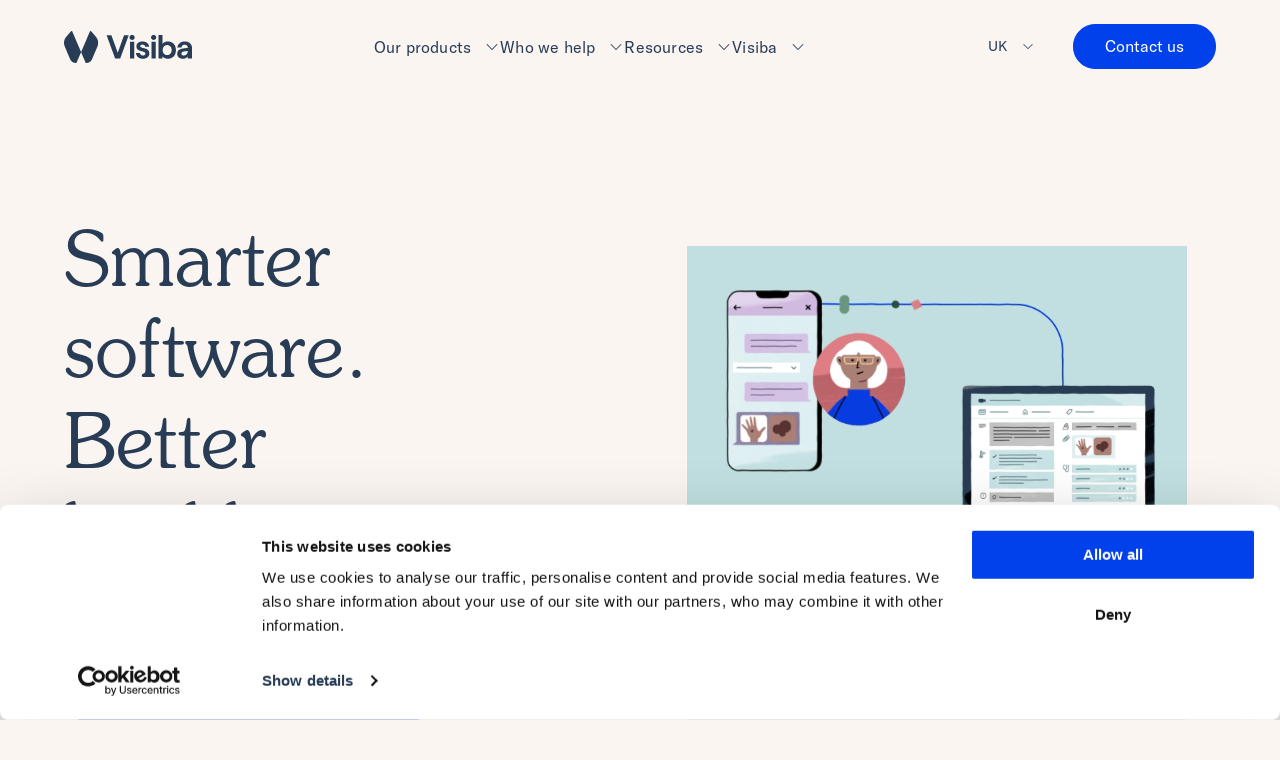

--- FILE ---
content_type: text/html; charset=UTF-8
request_url: https://www.visibagroup.co.uk/
body_size: 12869
content:
<!doctype html><html lang="en-gb" class="no-js   hs-content-id-84287317361 hs-site-page page  page-start-new-template 
	
		site-header--transparent
	
"><head>

		<meta charset="utf-8">
		<title>AI-enabled Triage for better healthcare | Visiba</title>
		<meta name="description" content="Visiba Triage's smart AI enables healthcare providers to route patients more efficiently - getting the right patient to the right place, first time.">

		<script>
			document.documentElement.classList.remove('no-js');
			document.documentElement.classList.add('js');
		</script>

		<!--<link rel="preconnect" href="https://fonts.googleapis.com">
		<link rel="preconnect" href="https://fonts.gstatic.com" crossorigin>
		<link href="https://fonts.googleapis.com/css2?family=Roboto:wght@100;900&display=swap" rel="stylesheet">-->

		<link rel="SHORTCUT ICON" href="https://www.visibagroup.co.uk/hubfs/Logotypes%20Visiba/visiba_symbol_CMYK_Black.png">
		
		<meta name="viewport" content="width=device-width, initial-scale=1">

    <script src="/hs/hsstatic/jquery-libs/static-1.4/jquery/jquery-1.11.2.js"></script>
<script>hsjQuery = window['jQuery'];</script>
    <meta property="og:description" content="Visiba Triage's smart AI enables healthcare providers to route patients more efficiently - getting the right patient to the right place, first time.">
    <meta property="og:title" content="AI-enabled Triage for better healthcare | Visiba">
    <meta name="twitter:description" content="Visiba Triage's smart AI enables healthcare providers to route patients more efficiently - getting the right patient to the right place, first time.">
    <meta name="twitter:title" content="AI-enabled Triage for better healthcare | Visiba">

    

    
    <style>
a.cta_button{-moz-box-sizing:content-box !important;-webkit-box-sizing:content-box !important;box-sizing:content-box !important;vertical-align:middle}.hs-breadcrumb-menu{list-style-type:none;margin:0px 0px 0px 0px;padding:0px 0px 0px 0px}.hs-breadcrumb-menu-item{float:left;padding:10px 0px 10px 10px}.hs-breadcrumb-menu-divider:before{content:'›';padding-left:10px}.hs-featured-image-link{border:0}.hs-featured-image{float:right;margin:0 0 20px 20px;max-width:50%}@media (max-width: 568px){.hs-featured-image{float:none;margin:0;width:100%;max-width:100%}}.hs-screen-reader-text{clip:rect(1px, 1px, 1px, 1px);height:1px;overflow:hidden;position:absolute !important;width:1px}
</style>

<link rel="stylesheet" href="https://www.visibagroup.co.uk/hubfs/hub_generated/template_assets/1/77909130404/1764336272259/template_app.min.css">
<!-- Editor Styles -->
<style id="hs_editor_style" type="text/css">
#hs_cos_wrapper_widget_1725971183435  { background-color: #FAF5F0 !important; background-image: none !important; display: block !important; padding-top: 36px !important }
#hs_cos_wrapper_widget_1725969146199  { display: block !important; padding-top: 36px !important }
#hs_cos_wrapper_widget_1725971151068  { background-color: #ffffff !important; background-image: none !important; display: block !important; padding-top: 36px !important }
#hs_cos_wrapper_widget_1725969952543  { display: block !important; padding-top: 36px !important }
#hs_cos_wrapper_widget_1725971086736  { display: block !important; padding-top: 36px !important }
</style>
    

    
<!--  Added by GoogleAnalytics integration -->
<script>
var _hsp = window._hsp = window._hsp || [];
_hsp.push(['addPrivacyConsentListener', function(consent) { if (consent.allowed || (consent.categories && consent.categories.analytics)) {
  (function(i,s,o,g,r,a,m){i['GoogleAnalyticsObject']=r;i[r]=i[r]||function(){
  (i[r].q=i[r].q||[]).push(arguments)},i[r].l=1*new Date();a=s.createElement(o),
  m=s.getElementsByTagName(o)[0];a.async=1;a.src=g;m.parentNode.insertBefore(a,m)
})(window,document,'script','//www.google-analytics.com/analytics.js','ga');
  ga('create','UA-53641911-2','auto');
  ga('send','pageview');
}}]);
</script>

<!-- /Added by GoogleAnalytics integration -->

    <link rel="canonical" href="https://www.visibagroup.co.uk">

<meta name="“google-site-verification”" content="“JUl2hwhmMwtAPurK5h5LRh1cXz1tQVgTtCGspQFHtwM”">
<meta name="google-site-verification" content="na7Rh2kdJnxxomsAYA0xE0ulCRofKvbqMjdiYRqOzd8">

<script src="https://www.visibagroup.co.uk/hubfs/hub_generated/template_assets/1/3165879127/1739415159260/template_jquery.validate.min.min.js"></script>
<script src="https://www.visibagroup.co.uk/hubfs/hub_generated/template_assets/1/3325966843/1739415160916/template_datehelper.min.js"></script>
<script src="https://www.visibagroup.co.uk/hubfs/hub_generated/template_assets/1/3128387121/1739415158260/template_site.min.js"></script>

<script type="text/javascript">
(function (d, t) {
  var bh = d.createElement(t), s = d.getElementsByTagName(t)[0];
  bh.type = 'text/javascript';
  bh.src = 'https://www.bugherd.com/sidebarv2.js?apikey=kv0s6mxxxyw7c8frjxlwkq';
  s.parentNode.insertBefore(bh, s);
  })(document, 'script');
</script>

<!-- Hotjar Tracking Code for https://www.visibagroup.com -->
<script>
    (function(h,o,t,j,a,r){
        h.hj=h.hj||function(){(h.hj.q=h.hj.q||[]).push(arguments)};
        h._hjSettings={hjid:813882,hjsv:6};
        a=o.getElementsByTagName('head')[0];
        r=o.createElement('script');r.async=1;
        r.src=t+h._hjSettings.hjid+j+h._hjSettings.hjsv;
        a.appendChild(r);
    })(window,document,'https://static.hotjar.com/c/hotjar-','.js?sv=');
</script>
<!-- Enf of Hotjar Tracking Code -->

<!-- Matomo -->
<script type="text/javascript">
  var _paq = _paq || [];
  /* tracker methods like "setCustomDimension" should be called before "trackPageView" */
  _paq.push(['trackPageView']);
  _paq.push(['enableLinkTracking']);
  (function() {
    var u="//analytics.visibacare.com/";
    _paq.push(['setTrackerUrl', u+'piwik.php']);
    _paq.push(['setSiteId', '2']);
    var d=document, g=d.createElement('script'), s=d.getElementsByTagName('script')[0];
    g.type='text/javascript'; g.async=true; g.defer=true; g.src=u+'piwik.js'; s.parentNode.insertBefore(g,s);
  })();
</script>
<!-- End Matomo Code -->

<!-- Google Tag Manager -->
<script>(function(w,d,s,l,i){w[l]=w[l]||[];w[l].push({'gtm.start':
new Date().getTime(),event:'gtm.js'});var f=d.getElementsByTagName(s)[0],
j=d.createElement(s),dl=l!='dataLayer'?'&l='+l:'';j.async=true;j.src=
'https://www.googletagmanager.com/gtm.js?id='+i+dl;f.parentNode.insertBefore(j,f);
})(window,document,'script','dataLayer','GTM-KXK36LV');</script>
<!-- End Google Tag Manager -->

<!-- Microsoft Clarity -->
<script type="text/javascript">
    (function(c,l,a,r,i,t,y){
        c[a]=c[a]||function(){(c[a].q=c[a].q||[]).push(arguments)};
        t=l.createElement(r);t.async=1;t.src="https://www.clarity.ms/tag/"+i;
        y=l.getElementsByTagName(r)[0];y.parentNode.insertBefore(t,y);
    })(window, document, "clarity", "script", "j8ekj9txg0");
</script>
<!-- End Microsoft Clarity -->

<meta property="og:url" content="https://www.visibagroup.co.uk">
<meta name="twitter:card" content="summary">
<meta http-equiv="content-language" content="en-gb">
<link rel="alternate" hreflang="en" href="https://www.visibagroup.com/en/">
<link rel="alternate" hreflang="en-gb" href="https://www.visibagroup.co.uk">
<link rel="alternate" hreflang="fi" href="https://www.visibagroup.com/fi/">
<link rel="alternate" hreflang="no" href="https://www.visibagroup.com/no/">
<link rel="alternate" hreflang="sv" href="https://www.visibagroup.com/sv/">



<link rel="stylesheet" href="https://www.visibagroup.co.uk/hubfs/hub_generated/template_assets/1/118116534947/1764336270919/template_so_vcuk.min.css">



    <!-- Microsoft Clarity -->
    <script type="text/javascript">
        (function(c,l,a,r,i,t,y){
            c[a]=c[a]||function(){(c[a].q=c[a].q||[]).push(arguments)};
            t=l.createElement(r);t.async=1;t.src="https://www.clarity.ms/tag/"+i;
            y=l.getElementsByTagName(r)[0];y.parentNode.insertBefore(t,y);
        })(window, document, "clarity", "script", "j8ekj9txg0");
    </script>
    <!-- End Microsoft Clarity -->

	<!-- Cookiebot -->
	<script id="Cookiebot" src="https://consent.cookiebot.com/uc.js" data-cbid="296a50c7-3e3f-441d-b824-92832dd8f37b" data-blockingmode="auto" type="text/javascript"></script>

	<!-- Google Tag Manager -->
	<script>(function(w,d,s,l,i){w[l]=w[l]||[];w[l].push({'gtm.start':
				new Date().getTime(),event:'gtm.js'});var f=d.getElementsByTagName(s)[0],
			j=d.createElement(s),dl=l!='dataLayer'?'&l='+l:'';j.async=true;j.src=
			'https://www.googletagmanager.com/gtm.js?id='+i+dl;f.parentNode.insertBefore(j,f);
	})(window,document,'script','dataLayer','GTM-KXK36LV');</script>
	<!-- End Google Tag Manager -->

	<meta name="generator" content="HubSpot"></head>

	<body>

		
			<div data-global-resource-path="visibacare-theme/templates/global-partials/site-header-new.html">

<header id="site-header-new">

	



<a href="https://www.visibagroup.co.uk" class="site-logo"><!--?xml version="1.0" encoding="UTF-8"?-->
<svg id="Lager_2" xmlns="http://www.w3.org/2000/svg" viewbox="0 0 1518.51 378.34">
    <g id="Layer_1">
        <path d="M255.49,372.77l-52.8-123.21L307.26,5.58c2.68-6.26,11.01-7.54,15.44-2.36l56.11,65.46c27.35,31.9,34.21,76.57,17.7,115.21l-63.99,149.78c-11.57,27.08-38.17,44.66-67.63,44.68h-.93c-3.68,0-7.01-2.19-8.46-5.57Z" fill="#192851" stroke-width="0" />
        <path d="M149.89,372.77l52.8-123.21L98.13,5.58c-2.68-6.26-11.01-7.54-15.44-2.36L26.58,68.68C-.77,100.58-7.63,145.24,8.88,183.88l63.99,149.78c11.57,27.08,38.17,44.66,67.63,44.68h.93c3.68,0,7.01-2.19,8.46-5.57Z" fill="#192851" stroke-width="0" />
        <path d="M505.37,49.64h56.68l75.58,207.85,74.8-207.85h55.51l-101.57,275.56h-59.84L505.37,49.64Z" fill="#192851" stroke-width="0" />
        <path d="M807.94,46.48c17.72,0,30.71,12.59,30.71,29.92s-12.99,29.53-30.71,29.53-30.7-12.6-30.7-29.53,12.98-29.92,30.7-29.92Z" fill="#192851" stroke-width="0" />
        <rect x="783.14" y="126.79" width="49.99" height="198.41" fill="#192851" stroke-width="0" />
        <path d="M854.19,259.06h46.06c1.97,19.29,14.56,30.32,35.82,30.32,18.51,0,29.92-8.27,29.92-22.44,0-38.59-107.47-12.22-107.47-86.22,0-31.88,27.56-57.08,70.47-57.08,46.85,0,75.98,23.62,81.1,62.59h-45.67c-3.15-16.14-16.53-25.58-35.43-25.58-14.17,0-25.19,6.29-25.19,17.31,0,36.22,109.05,7.88,109.05,87.79,0,36.62-32.28,62.59-76.77,62.59-50.78,0-79.52-30.71-81.88-69.28Z" fill="#192851" stroke-width="0" />
        <path d="M1063.1,46.48c17.72,0,30.71,12.59,30.71,29.92s-12.99,29.53-30.71,29.53-30.7-12.6-30.7-29.53,12.98-29.92,30.7-29.92Z" fill="#192851" stroke-width="0" />
        <rect x="1038.3" y="126.79" width="49.99" height="198.41" fill="#192851" stroke-width="0" />
        <path d="M1170,300.39v24.81h-49.99V46.48h49.99v104.73c11.03-16.94,35.04-27.56,60.24-27.56,58.65,0,97.63,39.77,97.63,102.36s-38.98,102.34-97.63,102.34c-25.19,0-49.21-11.01-60.24-27.95ZM1223.54,285.44c31.5,0,53.94-24,53.94-59.43s-22.44-59.84-53.94-59.84-53.54,24-53.54,59.84,22.05,59.43,53.54,59.43Z" fill="#192851" stroke-width="0" />
        <path d="M1342.93,270.09c0-38.98,26.77-59.84,87-66.14l38.58-3.93v-4.34c0-20.86-14.96-33.46-37.4-33.46-20.87,0-35.04,11.43-37.79,31.9h-49.21c5.51-39.38,38.58-70.47,87-70.47,51.17,0,87.39,27.95,87.39,78.73v122.83h-49.99v-25.19c-8.66,15.75-31.5,28.34-56.69,28.34-41.73,0-68.89-24-68.89-58.26ZM1421.66,290.16c28.74,0,46.85-22.83,46.85-51.16v-3.16l-36.62,4.72c-27.56,3.16-39.76,11.03-39.76,27.56,0,13.78,11.41,22.04,29.52,22.04Z" fill="#192851" stroke-width="0" />
    </g>
</svg></a>

	<a href="#site-header-new" class="" data-toggle-hash title="Menu"></a>

	<nav>

		




	

	
		<ul class="  "><li class="dropdown">
		<a href="#">Our products</a>
				<nav>
					<ul class="sub-menu level-2 "><li>
		<a href="#"><span class="subHeader">Our products</span></a></li><li class="dropdown">
		<a href="https://www.visibagroup.co.uk/visiba-triage">Visiba Triage<p>Clinically safe AI-enabled triage</p></a>
				<ul class="sub-menu  level-3"><li>
		<a href="#"><span class="subHeader">Visiba Triage</span></a></li><li>
		<a href="https://www.visibagroup.co.uk/visiba-triage/red-robin">The triage engine</a></li><li>
		<a href="https://www.visibagroup.co.uk/visiba-triage/patient-history-taking">Patient history taking</a></li><li>
		<a href="https://www.visibagroup.co.uk/visiba-triage/decision-support">Decision support</a></li><li>
		<a href="https://www.visibagroup.co.uk/visiba-triage/feedback-loop">Feedback loop</a></li><li>
		<a href="https://www.visibagroup.co.uk/visiba-triage/care-navigation">Care Navigation</a></li></ul>
			</li><li class="dropdown">
		<a href="#"><span id="extraMenu" class="subHeader">Our core</span></a>
				<ul class="sub-menu  level-3"><li>
		<a href="https://www.visibagroup.co.uk/our-core/quality-patient-safety">Quality and patient safety</a></li><li>
		<a href="https://www.visibagroup.co.uk/our-core/responsible-ai-principles">Responsible AI Principles</a></li></ul>
			</li></ul>
				</nav>
			</li><li class="dropdown">
		<a href="#">Who we help</a>
				<nav>
					<ul class="sub-menu level-2 "><li>
		<a href="#"><span class="subHeader">Who we help</span></a></li><li>
		<a href="https://www.visibagroup.co.uk/for-who/urgent-emergency-care">Urgent Care <p>Triage patients quickly and accurately</p></a></li><li>
		<a href="https://www.visibagroup.co.uk/for-who/integrated-care-systems">Integrated Care Systems <p>Right patient, right place, right time</p></a></li><li>
		<a href="https://www.visibagroup.co.uk/for-who/primary-care-networks">Primary Care <p>Create greater capacity to care</p></a></li></ul>
				</nav>
			</li><li class="dropdown">
		<a href="https://www.visibagroup.co.uk/resources">Resources</a>
				<nav>
					<ul class="sub-menu level-2 "><li>
		<a href="#"><span class="subHeader">Learn more</span></a></li><li>
		<a href="https://www.visibagroup.co.uk/perspectives">Perspectives</a></li><li>
		<a href="https://www.visibagroup.co.uk/guides">Guides and white papers</a></li><li>
		<a href="https://www.visibagroup.co.uk/case">Case studies</a></li><li>
		<a href="https://www.visibagroup.co.uk/videos-and-webinars">Videos and webinars</a></li></ul>
				</nav>
			</li><li class="dropdown">
		<a href="#">Visiba</a>
				<nav>
					<ul class="sub-menu level-2 "><li>
		<a href="#"><span class="subHeader">Visiba</span></a></li><li>
		<a href="https://www.visibagroup.co.uk/contact-us">Contact us</a></li><li>
		<a href="https://www.visibagroup.co.uk/partners">Partner with us</a></li><li>
		<a href="https://www.visibagroup.co.uk/about-us">About Visiba</a></li></ul>
				</nav>
			</li></ul>
	


		<aside>

			





<nav id="lang-switcher">

	<ul>
		<li class="dropdown">
			<a role="button">UK</a>
			<ul>
				
					<li>
						
							<a href="https://www.visibagroup.com/en/">Global</a>
						
					</li>
				
					<li>
						
							<a href="https://www.visibagroup.com/sv/">Sverige</a>
						
					</li>
				
					<li>
						
							<a href="https://www.visibagroup.com/no/">Norge</a>
						
					</li>
				
					<li>
						
							<a href="https://www.visibagroup.com/fi/">Suomi</a>
						
					</li>
				
					<li class="active">
						
							<a href="https://www.visibagroup.co.uk">UK</a>
						
					</li>
				
			</ul>
		</li>
	</ul>

</nav>
			




	<a href="https://www.visibagroup.co.uk/contact-us" class="button button--small button--lavendel">Contact us</a>


		</aside>

	</nav>

</header></div>
		

		
	<main>

		



<section id="hero-start-new" class="section hero-start-new bg--img-light split">

	
		<figure class="">
			<img src="https://www.visibagroup.co.uk/hs-fs/hubfs/visiba-blue-background.jpg?width=800&amp;height=450&amp;name=visiba-blue-background.jpg" width="800" alt="visiba-blue-background" class="" loading="auto" height="450" srcset="https://www.visibagroup.co.uk/hs-fs/hubfs/visiba-blue-background.jpg?width=400&amp;height=225&amp;name=visiba-blue-background.jpg 400w, https://www.visibagroup.co.uk/hs-fs/hubfs/visiba-blue-background.jpg?width=800&amp;height=450&amp;name=visiba-blue-background.jpg 800w, https://www.visibagroup.co.uk/hs-fs/hubfs/visiba-blue-background.jpg?width=1200&amp;height=675&amp;name=visiba-blue-background.jpg 1200w, https://www.visibagroup.co.uk/hs-fs/hubfs/visiba-blue-background.jpg?width=1600&amp;height=900&amp;name=visiba-blue-background.jpg 1600w, https://www.visibagroup.co.uk/hs-fs/hubfs/visiba-blue-background.jpg?width=2000&amp;height=1125&amp;name=visiba-blue-background.jpg 2000w, https://www.visibagroup.co.uk/hs-fs/hubfs/visiba-blue-background.jpg?width=2400&amp;height=1350&amp;name=visiba-blue-background.jpg 2400w" sizes="(max-width: 800px) 100vw, 800px">
		</figure>
	


	<div class="hero-start-new__inner">
		<div class="hero-start-new__info">
			
	
	

	
		<header class="module-header ">

			

			
				<h1>Smarter software. Better healthcare.</h1>
			

			
				<div class="wysiwyg"><span>Visiba Triage's smart AI enables healthcare providers to route patients more efficiently - getting the right patient to the right place, first time.</span></div>
			

		</header>
	

			
	
	

	
		<footer class="module-footer ">

			
	

	
		<nav class="buttons"><a href="https://www.visibagroup.co.uk/visiba-triage" class="button">Learn more about AI Triage</a></nav>
	


		</footer>
	

		</div>

		
			<div class="hero-start-new__animation">
				
					<video preload="auto" autoplay muted playsinline loop>
						<source src="https://www.visibagroup.co.uk/hubfs/visiba_web-banner_20250206-1.mp4" type="video/mp4">
						<span>Sorry, your browser doesn't support embedded videos.</span>
					</video>
				
			</div>
		
	</div>

</section>

		<span id="hs_cos_wrapper_modules" class="hs_cos_wrapper hs_cos_wrapper_widget_container hs_cos_wrapper_type_widget_container" style="" data-hs-cos-general-type="widget_container" data-hs-cos-type="widget_container"><div id="hs_cos_wrapper_widget_1725968977802" class="hs_cos_wrapper hs_cos_wrapper_widget hs_cos_wrapper_type_module" style="" data-hs-cos-general-type="widget" data-hs-cos-type="module">





<section id="image-list" class="section image-list">

	<div class="image-list__image">
		
			<figure>
				<img src="https://www.visibagroup.co.uk/hs-fs/hubfs/Familjen%20Sund%20%20Family%20Well/Product%20Visiba%20Office/Female%20doctor%20working%20with%20AI%20triage%20in%20Visiba%20office-Mar-15-2024-09-04-24-8137-AM.jpg?width=600&amp;height=400&amp;name=Female%20doctor%20working%20with%20AI%20triage%20in%20Visiba%20office-Mar-15-2024-09-04-24-8137-AM.jpg" width="600" alt="Female doctor working with AI triage in Visiba office-Mar-15-2024-09-04-24-8137-AM" class="" loading="lazy" height="400" srcset="https://www.visibagroup.co.uk/hs-fs/hubfs/Familjen%20Sund%20%20Family%20Well/Product%20Visiba%20Office/Female%20doctor%20working%20with%20AI%20triage%20in%20Visiba%20office-Mar-15-2024-09-04-24-8137-AM.jpg?width=300&amp;height=200&amp;name=Female%20doctor%20working%20with%20AI%20triage%20in%20Visiba%20office-Mar-15-2024-09-04-24-8137-AM.jpg 300w, https://www.visibagroup.co.uk/hs-fs/hubfs/Familjen%20Sund%20%20Family%20Well/Product%20Visiba%20Office/Female%20doctor%20working%20with%20AI%20triage%20in%20Visiba%20office-Mar-15-2024-09-04-24-8137-AM.jpg?width=600&amp;height=400&amp;name=Female%20doctor%20working%20with%20AI%20triage%20in%20Visiba%20office-Mar-15-2024-09-04-24-8137-AM.jpg 600w, https://www.visibagroup.co.uk/hs-fs/hubfs/Familjen%20Sund%20%20Family%20Well/Product%20Visiba%20Office/Female%20doctor%20working%20with%20AI%20triage%20in%20Visiba%20office-Mar-15-2024-09-04-24-8137-AM.jpg?width=900&amp;height=600&amp;name=Female%20doctor%20working%20with%20AI%20triage%20in%20Visiba%20office-Mar-15-2024-09-04-24-8137-AM.jpg 900w, https://www.visibagroup.co.uk/hs-fs/hubfs/Familjen%20Sund%20%20Family%20Well/Product%20Visiba%20Office/Female%20doctor%20working%20with%20AI%20triage%20in%20Visiba%20office-Mar-15-2024-09-04-24-8137-AM.jpg?width=1200&amp;height=800&amp;name=Female%20doctor%20working%20with%20AI%20triage%20in%20Visiba%20office-Mar-15-2024-09-04-24-8137-AM.jpg 1200w, https://www.visibagroup.co.uk/hs-fs/hubfs/Familjen%20Sund%20%20Family%20Well/Product%20Visiba%20Office/Female%20doctor%20working%20with%20AI%20triage%20in%20Visiba%20office-Mar-15-2024-09-04-24-8137-AM.jpg?width=1500&amp;height=1000&amp;name=Female%20doctor%20working%20with%20AI%20triage%20in%20Visiba%20office-Mar-15-2024-09-04-24-8137-AM.jpg 1500w, https://www.visibagroup.co.uk/hs-fs/hubfs/Familjen%20Sund%20%20Family%20Well/Product%20Visiba%20Office/Female%20doctor%20working%20with%20AI%20triage%20in%20Visiba%20office-Mar-15-2024-09-04-24-8137-AM.jpg?width=1800&amp;height=1200&amp;name=Female%20doctor%20working%20with%20AI%20triage%20in%20Visiba%20office-Mar-15-2024-09-04-24-8137-AM.jpg 1800w" sizes="(max-width: 600px) 100vw, 600px">
			</figure>
		
	</div>

	<div class="image-list__wrapper">
		
	
	

	
		<header class="module-header ">

			

			
				<h2>What is Visiba Triage?</h2>
			

			
				<div class="wysiwyg"><p><span>Visiba Triage is an AI-enabled technology that provides efficient clinical decision support for triage.</span></p>
<p><span>Patients can submit details of new symptoms quickly, easily and confidentially via an app or web portal. </span></p>
<p><span>Healthcare providers can view the succinct patient summary, with suggested diagnoses and urgency and decide the best route of care for the patient.</span></p></div>
			

		</header>
	


		
			<ul>
				
					<li>
						<div class="icon">
	<svg xmlns="http://www.w3.org/2000/svg" width="22" height="22" viewbox="0 0 22 22" fill="none">
	  <circle cx="11.1882" cy="11.0413" r="10.5515" fill="#0041EB" />
	  <path fill-rule="evenodd" clip-rule="evenodd" d="M16.0338 8.40936L10.1596 14.7244L6.35938 11.1307L7.04646 10.4041L10.1141 13.305L15.3016 7.72827L16.0338 8.40936Z" fill="white" />
	</svg>
</div>

						
							<h3>Reliable, useful patient summaries</h3>
						

						
					</li>
				
					<li>
						<div class="icon">
	<svg xmlns="http://www.w3.org/2000/svg" width="22" height="22" viewbox="0 0 22 22" fill="none">
	  <circle cx="11.1882" cy="11.0413" r="10.5515" fill="#0041EB" />
	  <path fill-rule="evenodd" clip-rule="evenodd" d="M16.0338 8.40936L10.1596 14.7244L6.35938 11.1307L7.04646 10.4041L10.1141 13.305L15.3016 7.72827L16.0338 8.40936Z" fill="white" />
	</svg>
</div>

						
							<h3>Suggested urgency and likelihood of differential diagnoses</h3>
						

						
					</li>
				
					<li>
						<div class="icon">
	<svg xmlns="http://www.w3.org/2000/svg" width="22" height="22" viewbox="0 0 22 22" fill="none">
	  <circle cx="11.1882" cy="11.0413" r="10.5515" fill="#0041EB" />
	  <path fill-rule="evenodd" clip-rule="evenodd" d="M16.0338 8.40936L10.1596 14.7244L6.35938 11.1307L7.04646 10.4041L10.1141 13.305L15.3016 7.72827L16.0338 8.40936Z" fill="white" />
	</svg>
</div>

						
							<h3>Efficient routing of patients to the best point of care </h3>
						

						
					</li>
				
			</ul>
		

		
	
	

	

	</div>

</section></div>
<div id="hs_cos_wrapper_widget_1725969096634" class="hs_cos_wrapper hs_cos_wrapper_widget hs_cos_wrapper_type_module" style="" data-hs-cos-general-type="widget" data-hs-cos-type="module">



<section id="single-quote" class="section single-quote bg--white">

	
	
	

	


	<div class="single-quote__inner">

		<div class="single-quote__image">
			
				<div class="image bg--white">
					<div class="quote-icon logo"></div>
					
						<div class="image__inner">
							<img src="https://www.visibagroup.co.uk/hubfs/LCW%20logo%20black.png" alt="LCW logo black">
						</div>
					
				</div>
			
		</div>

		<div class="single-quote__info">
			<div class="wysiwyg"><p><em>By optimising access, we ensure patients receive the best care when and where they need it.</em></p>
<p><em>The positive feedback from patients and clinicians reinforces our unwavering commitment to driving change and making a lasting impact on the patients we serve.</em></p></div>

			
				<h3 class="h5">Dr Laura Geddes</h3>
			

			
				<p class="role">Clinical Director North Central London Integrated Urgent Care</p>
			
		</div>
	</div>
</section></div>
<div id="hs_cos_wrapper_widget_1725971183435" class="hs_cos_wrapper hs_cos_wrapper_widget hs_cos_wrapper_type_module" style="" data-hs-cos-general-type="widget" data-hs-cos-type="module"><span class="hs-horizontal-spacer"></span></div>
<div id="hs_cos_wrapper_widget_1725969217382" class="hs_cos_wrapper hs_cos_wrapper_widget hs_cos_wrapper_type_module" style="" data-hs-cos-general-type="widget" data-hs-cos-type="module">



<section id="text-blocks" class="container bg--transparent text--center">

	
	
	

	
		<header class="module-header ">

			
				<p class="text--kicker">Transforming busy services</p>
			

			
				<h2>Experience the impact of AI-enabled triage</h2>
			

			

		</header>
	


	<div class="grid tablet:grid--2 laptop:grid--3">

		
			<article class="text--left">

				<figure class="icon">
					<img src="https://www.visibagroup.co.uk/hs-fs/hubfs/Visiba_icons_illustrations_hospital-2.png?width=600&amp;height=600&amp;name=Visiba_icons_illustrations_hospital-2.png" width="600" alt="Visiba_icons_illustrations_hospital-2" class="" loading="lazy" height="600" srcset="https://www.visibagroup.co.uk/hs-fs/hubfs/Visiba_icons_illustrations_hospital-2.png?width=300&amp;height=300&amp;name=Visiba_icons_illustrations_hospital-2.png 300w, https://www.visibagroup.co.uk/hs-fs/hubfs/Visiba_icons_illustrations_hospital-2.png?width=600&amp;height=600&amp;name=Visiba_icons_illustrations_hospital-2.png 600w, https://www.visibagroup.co.uk/hs-fs/hubfs/Visiba_icons_illustrations_hospital-2.png?width=900&amp;height=900&amp;name=Visiba_icons_illustrations_hospital-2.png 900w, https://www.visibagroup.co.uk/hs-fs/hubfs/Visiba_icons_illustrations_hospital-2.png?width=1200&amp;height=1200&amp;name=Visiba_icons_illustrations_hospital-2.png 1200w, https://www.visibagroup.co.uk/hs-fs/hubfs/Visiba_icons_illustrations_hospital-2.png?width=1500&amp;height=1500&amp;name=Visiba_icons_illustrations_hospital-2.png 1500w, https://www.visibagroup.co.uk/hs-fs/hubfs/Visiba_icons_illustrations_hospital-2.png?width=1800&amp;height=1800&amp;name=Visiba_icons_illustrations_hospital-2.png 1800w" sizes="(max-width: 600px) 100vw, 600px">
				</figure>

				<h3 class="h4">Ease pressure</h3>

				<div class="wysiwyg"><p>Reduces workloads by:</p>
<ul style="list-style-type: circle;">
<li>automating patient history taking and analysis of images</li>
<li>providing potential diagnoses with associated probabilities and an urgency score</li>
<li>helping to direct patients to the most appropriate point of care at first contact.</li>
</ul></div>

				
	

	


			</article>
		
			<article class="text--left">

				<figure class="icon">
					<img src="https://www.visibagroup.co.uk/hs-fs/hubfs/Visiba_icons_illustrations_act-1.png?width=600&amp;height=600&amp;name=Visiba_icons_illustrations_act-1.png" width="600" alt="Visiba_icons_illustrations_act-1" class="" loading="lazy" height="600" srcset="https://www.visibagroup.co.uk/hs-fs/hubfs/Visiba_icons_illustrations_act-1.png?width=300&amp;height=300&amp;name=Visiba_icons_illustrations_act-1.png 300w, https://www.visibagroup.co.uk/hs-fs/hubfs/Visiba_icons_illustrations_act-1.png?width=600&amp;height=600&amp;name=Visiba_icons_illustrations_act-1.png 600w, https://www.visibagroup.co.uk/hs-fs/hubfs/Visiba_icons_illustrations_act-1.png?width=900&amp;height=900&amp;name=Visiba_icons_illustrations_act-1.png 900w, https://www.visibagroup.co.uk/hs-fs/hubfs/Visiba_icons_illustrations_act-1.png?width=1200&amp;height=1200&amp;name=Visiba_icons_illustrations_act-1.png 1200w, https://www.visibagroup.co.uk/hs-fs/hubfs/Visiba_icons_illustrations_act-1.png?width=1500&amp;height=1500&amp;name=Visiba_icons_illustrations_act-1.png 1500w, https://www.visibagroup.co.uk/hs-fs/hubfs/Visiba_icons_illustrations_act-1.png?width=1800&amp;height=1800&amp;name=Visiba_icons_illustrations_act-1.png 1800w" sizes="(max-width: 600px) 100vw, 600px">
				</figure>

				<h3 class="h4">Improve efficiency</h3>

				<div class="wysiwyg"><p>Frees up time for:</p>
<ul style="list-style-type: circle;">
<li>receptionists, administrative staff and call-handlers&nbsp;</li>
<li>clinicians who can review the patient history, images and probable diagnoses before deciding next steps and/or meeting the patient.</li>
</ul></div>

				
	

	


			</article>
		
			<article class="text--left">

				<figure class="icon">
					<img src="https://www.visibagroup.co.uk/hs-fs/hubfs/Website/Images_Illustrations/Visiba_icons_illustrations_god_och_na%CC%88ra_va%CC%8Ard%20.png?width=600&amp;height=600&amp;name=Visiba_icons_illustrations_god_och_na%CC%88ra_va%CC%8Ard%20.png" width="600" alt="Visiba_icons_illustrations_god_och_nära_vård " class="" loading="lazy" height="600" srcset="https://www.visibagroup.co.uk/hs-fs/hubfs/Website/Images_Illustrations/Visiba_icons_illustrations_god_och_na%CC%88ra_va%CC%8Ard%20.png?width=300&amp;height=300&amp;name=Visiba_icons_illustrations_god_och_na%CC%88ra_va%CC%8Ard%20.png 300w, https://www.visibagroup.co.uk/hs-fs/hubfs/Website/Images_Illustrations/Visiba_icons_illustrations_god_och_na%CC%88ra_va%CC%8Ard%20.png?width=600&amp;height=600&amp;name=Visiba_icons_illustrations_god_och_na%CC%88ra_va%CC%8Ard%20.png 600w, https://www.visibagroup.co.uk/hs-fs/hubfs/Website/Images_Illustrations/Visiba_icons_illustrations_god_och_na%CC%88ra_va%CC%8Ard%20.png?width=900&amp;height=900&amp;name=Visiba_icons_illustrations_god_och_na%CC%88ra_va%CC%8Ard%20.png 900w, https://www.visibagroup.co.uk/hs-fs/hubfs/Website/Images_Illustrations/Visiba_icons_illustrations_god_och_na%CC%88ra_va%CC%8Ard%20.png?width=1200&amp;height=1200&amp;name=Visiba_icons_illustrations_god_och_na%CC%88ra_va%CC%8Ard%20.png 1200w, https://www.visibagroup.co.uk/hs-fs/hubfs/Website/Images_Illustrations/Visiba_icons_illustrations_god_och_na%CC%88ra_va%CC%8Ard%20.png?width=1500&amp;height=1500&amp;name=Visiba_icons_illustrations_god_och_na%CC%88ra_va%CC%8Ard%20.png 1500w, https://www.visibagroup.co.uk/hs-fs/hubfs/Website/Images_Illustrations/Visiba_icons_illustrations_god_och_na%CC%88ra_va%CC%8Ard%20.png?width=1800&amp;height=1800&amp;name=Visiba_icons_illustrations_god_och_na%CC%88ra_va%CC%8Ard%20.png 1800w" sizes="(max-width: 600px) 100vw, 600px">
				</figure>

				<h3 class="h4">Increase adoption</h3>

				<div class="wysiwyg"><p>Easy-to-use system improves:</p>
<ul style="list-style-type: circle;">
<li>staff satisfaction and morale - helping to reduce stress levels and create a more positive work environment</li>
<li>patient experience by directing queries to the right person, right away.</li>
</ul>
<p>&nbsp;</p></div>

				
	

	


			</article>
		

	</div>

	
	
	

	
		<footer class="module-footer ">

			
	

	
		<nav class="buttons"><a href="https://www.visibagroup.co.uk/book-a-demo" class="button">I want to find out more</a></nav>
	


		</footer>
	


</section></div>
<div id="hs_cos_wrapper_widget_1725969146199" class="hs_cos_wrapper hs_cos_wrapper_widget hs_cos_wrapper_type_module" style="" data-hs-cos-general-type="widget" data-hs-cos-type="module"><span class="hs-horizontal-spacer"></span></div>
<div id="hs_cos_wrapper_widget_1748955395135" class="hs_cos_wrapper hs_cos_wrapper_widget hs_cos_wrapper_type_module" style="" data-hs-cos-general-type="widget" data-hs-cos-type="module">




	


<section id="text-block" class="
	section bg--white
	
	text-block-img-valign--middle
	text-block-img-halign--left
">

	
		<figure>
			<img src="https://www.visibagroup.co.uk/hs-fs/hubfs/Media%20from%20Pickit/HCP%20-%20brand%20images/ima198516-min.jpg?width=600&amp;height=400&amp;name=ima198516-min.jpg" width="600" alt="ima198516-min" class="" loading="lazy" height="400" srcset="https://www.visibagroup.co.uk/hs-fs/hubfs/Media%20from%20Pickit/HCP%20-%20brand%20images/ima198516-min.jpg?width=300&amp;height=200&amp;name=ima198516-min.jpg 300w, https://www.visibagroup.co.uk/hs-fs/hubfs/Media%20from%20Pickit/HCP%20-%20brand%20images/ima198516-min.jpg?width=600&amp;height=400&amp;name=ima198516-min.jpg 600w, https://www.visibagroup.co.uk/hs-fs/hubfs/Media%20from%20Pickit/HCP%20-%20brand%20images/ima198516-min.jpg?width=900&amp;height=600&amp;name=ima198516-min.jpg 900w, https://www.visibagroup.co.uk/hs-fs/hubfs/Media%20from%20Pickit/HCP%20-%20brand%20images/ima198516-min.jpg?width=1200&amp;height=800&amp;name=ima198516-min.jpg 1200w, https://www.visibagroup.co.uk/hs-fs/hubfs/Media%20from%20Pickit/HCP%20-%20brand%20images/ima198516-min.jpg?width=1500&amp;height=1000&amp;name=ima198516-min.jpg 1500w, https://www.visibagroup.co.uk/hs-fs/hubfs/Media%20from%20Pickit/HCP%20-%20brand%20images/ima198516-min.jpg?width=1800&amp;height=1200&amp;name=ima198516-min.jpg 1800w" sizes="(max-width: 600px) 100vw, 600px">
		</figure>
	

	<div>

		
	
	

	
		<header class="module-header ">

			
				<p class="text--kicker">Co-produced by Visiba and Hardian Health</p>
			

			
				<h2>A Buyer’s Guide to AI-Triage Devices</h2>
			

			
				<div class="wysiwyg">Explore these essential guidelines for evaluating AI-triage medical devices in the EU and UK, focusing on compliance, safety, and effective procurement practices.</div>
			

		</header>
	

		
	
	

	
		<footer class="module-footer ">

			
	

	
		<nav class="buttons"><a href="https://www.visibagroup.co.uk/guide/ai-triage-devices" class="button">Read the guide</a></nav>
	


		</footer>
	


	</div>

</section></div>
<div id="hs_cos_wrapper_widget_1725971151068" class="hs_cos_wrapper hs_cos_wrapper_widget hs_cos_wrapper_type_module" style="" data-hs-cos-general-type="widget" data-hs-cos-type="module"><span class="hs-horizontal-spacer"></span></div>
<div id="hs_cos_wrapper_widget_1725969952543" class="hs_cos_wrapper hs_cos_wrapper_widget hs_cos_wrapper_type_module" style="" data-hs-cos-general-type="widget" data-hs-cos-type="module"><span class="hs-horizontal-spacer"></span></div>
<div id="hs_cos_wrapper_widget_1725969704994" class="hs_cos_wrapper hs_cos_wrapper_widget hs_cos_wrapper_type_module" style="" data-hs-cos-general-type="widget" data-hs-cos-type="module">



<section id="featured-pages" class="container bg--transparent text--center">

	
	
	

	
		<header class="module-header ">

			

			
				<h2>Where can Visiba Triage be deployed?</h2>
			

			

		</header>
	


	
	
		
	
	<div class="text--left grid tablet:grid--2 laptop:grid--3">

		
			<article class="post--page">

				<figure class="ratio--4-3">
					
	
		
		
		

		<a href="https://www.visibagroup.co.uk/for-who/urgent-emergency-care">
			
						<img src="https://www.visibagroup.co.uk/hs-fs/hubfs/Media%20from%20Pickit/Brand%20images%20-%20Patient/f9564383rf%20-%20original%20(924056).jpg?width=600&amp;height=400&amp;name=f9564383rf%20-%20original%20(924056).jpg" width="600" alt="f9564383rf - original (924056)" class="" loading="lazy" height="400" srcset="https://www.visibagroup.co.uk/hs-fs/hubfs/Media%20from%20Pickit/Brand%20images%20-%20Patient/f9564383rf%20-%20original%20(924056).jpg?width=300&amp;height=200&amp;name=f9564383rf%20-%20original%20(924056).jpg 300w, https://www.visibagroup.co.uk/hs-fs/hubfs/Media%20from%20Pickit/Brand%20images%20-%20Patient/f9564383rf%20-%20original%20(924056).jpg?width=600&amp;height=400&amp;name=f9564383rf%20-%20original%20(924056).jpg 600w, https://www.visibagroup.co.uk/hs-fs/hubfs/Media%20from%20Pickit/Brand%20images%20-%20Patient/f9564383rf%20-%20original%20(924056).jpg?width=900&amp;height=600&amp;name=f9564383rf%20-%20original%20(924056).jpg 900w, https://www.visibagroup.co.uk/hs-fs/hubfs/Media%20from%20Pickit/Brand%20images%20-%20Patient/f9564383rf%20-%20original%20(924056).jpg?width=1200&amp;height=800&amp;name=f9564383rf%20-%20original%20(924056).jpg 1200w, https://www.visibagroup.co.uk/hs-fs/hubfs/Media%20from%20Pickit/Brand%20images%20-%20Patient/f9564383rf%20-%20original%20(924056).jpg?width=1500&amp;height=1000&amp;name=f9564383rf%20-%20original%20(924056).jpg 1500w, https://www.visibagroup.co.uk/hs-fs/hubfs/Media%20from%20Pickit/Brand%20images%20-%20Patient/f9564383rf%20-%20original%20(924056).jpg?width=1800&amp;height=1200&amp;name=f9564383rf%20-%20original%20(924056).jpg 1800w" sizes="(max-width: 600px) 100vw, 600px">
					
		</a>
	

				</figure>

				<header>

					<h3 class="h4"><a href="https://www.visibagroup.co.uk/for-who/urgent-emergency-care">Urgent Care</a></h3>

					<a href="https://www.visibagroup.co.uk/for-who/urgent-emergency-care" class="link--arrow">Read more</a>

				</header>

			</article>
		
			<article class="post--page">

				<figure class="ratio--4-3">
					
	
		
		
		

		<a href="https://www.visibagroup.co.uk/for-who/integrated-care-systems">
			
						<img src="https://www.visibagroup.co.uk/hs-fs/hubfs/ima202608-min-large.jpg?width=600&amp;height=400&amp;name=ima202608-min-large.jpg" width="600" alt="ima202608-min-large" class="" loading="lazy" height="400" srcset="https://www.visibagroup.co.uk/hs-fs/hubfs/ima202608-min-large.jpg?width=300&amp;height=200&amp;name=ima202608-min-large.jpg 300w, https://www.visibagroup.co.uk/hs-fs/hubfs/ima202608-min-large.jpg?width=600&amp;height=400&amp;name=ima202608-min-large.jpg 600w, https://www.visibagroup.co.uk/hs-fs/hubfs/ima202608-min-large.jpg?width=900&amp;height=600&amp;name=ima202608-min-large.jpg 900w, https://www.visibagroup.co.uk/hs-fs/hubfs/ima202608-min-large.jpg?width=1200&amp;height=800&amp;name=ima202608-min-large.jpg 1200w, https://www.visibagroup.co.uk/hs-fs/hubfs/ima202608-min-large.jpg?width=1500&amp;height=1000&amp;name=ima202608-min-large.jpg 1500w, https://www.visibagroup.co.uk/hs-fs/hubfs/ima202608-min-large.jpg?width=1800&amp;height=1200&amp;name=ima202608-min-large.jpg 1800w" sizes="(max-width: 600px) 100vw, 600px">
					
		</a>
	

				</figure>

				<header>

					<h3 class="h4"><a href="https://www.visibagroup.co.uk/for-who/integrated-care-systems">Integrated Care Systems</a></h3>

					<a href="https://www.visibagroup.co.uk/for-who/integrated-care-systems" class="link--arrow">Read more</a>

				</header>

			</article>
		
			<article class="post--page">

				<figure class="ratio--4-3">
					
	
		
		
		

		<a href="https://www.visibagroup.co.uk/for-who/primary-care-networks">
			
						<img src="https://www.visibagroup.co.uk/hs-fs/hubfs/Media%20from%20Pickit/Brand%20images%20-%20Patient/omar-lopez-_H1ZmUzwp9w-unsplash_1920.jpg?width=600&amp;height=400&amp;name=omar-lopez-_H1ZmUzwp9w-unsplash_1920.jpg" width="600" alt="omar-lopez-_H1ZmUzwp9w-unsplash_1920" class="" loading="lazy" height="400" srcset="https://www.visibagroup.co.uk/hs-fs/hubfs/Media%20from%20Pickit/Brand%20images%20-%20Patient/omar-lopez-_H1ZmUzwp9w-unsplash_1920.jpg?width=300&amp;height=200&amp;name=omar-lopez-_H1ZmUzwp9w-unsplash_1920.jpg 300w, https://www.visibagroup.co.uk/hs-fs/hubfs/Media%20from%20Pickit/Brand%20images%20-%20Patient/omar-lopez-_H1ZmUzwp9w-unsplash_1920.jpg?width=600&amp;height=400&amp;name=omar-lopez-_H1ZmUzwp9w-unsplash_1920.jpg 600w, https://www.visibagroup.co.uk/hs-fs/hubfs/Media%20from%20Pickit/Brand%20images%20-%20Patient/omar-lopez-_H1ZmUzwp9w-unsplash_1920.jpg?width=900&amp;height=600&amp;name=omar-lopez-_H1ZmUzwp9w-unsplash_1920.jpg 900w, https://www.visibagroup.co.uk/hs-fs/hubfs/Media%20from%20Pickit/Brand%20images%20-%20Patient/omar-lopez-_H1ZmUzwp9w-unsplash_1920.jpg?width=1200&amp;height=800&amp;name=omar-lopez-_H1ZmUzwp9w-unsplash_1920.jpg 1200w, https://www.visibagroup.co.uk/hs-fs/hubfs/Media%20from%20Pickit/Brand%20images%20-%20Patient/omar-lopez-_H1ZmUzwp9w-unsplash_1920.jpg?width=1500&amp;height=1000&amp;name=omar-lopez-_H1ZmUzwp9w-unsplash_1920.jpg 1500w, https://www.visibagroup.co.uk/hs-fs/hubfs/Media%20from%20Pickit/Brand%20images%20-%20Patient/omar-lopez-_H1ZmUzwp9w-unsplash_1920.jpg?width=1800&amp;height=1200&amp;name=omar-lopez-_H1ZmUzwp9w-unsplash_1920.jpg 1800w" sizes="(max-width: 600px) 100vw, 600px">
					
		</a>
	

				</figure>

				<header>

					<h3 class="h4"><a href="https://www.visibagroup.co.uk/for-who/primary-care-networks">Primary care</a></h3>

					<a href="https://www.visibagroup.co.uk/for-who/primary-care-networks" class="link--arrow">Read more</a>

				</header>

			</article>
		

	</div>

	
	
	

	


</section></div>
<div id="hs_cos_wrapper_widget_1725971086736" class="hs_cos_wrapper hs_cos_wrapper_widget hs_cos_wrapper_type_module" style="" data-hs-cos-general-type="widget" data-hs-cos-type="module"><span class="hs-horizontal-spacer"></span></div>
<div id="hs_cos_wrapper_widget_1725970314341" class="hs_cos_wrapper hs_cos_wrapper_widget hs_cos_wrapper_type_module" style="" data-hs-cos-general-type="widget" data-hs-cos-type="module">






	<section id="logos" class="section bg--white text--center">

		
	
	

	
		<header class="module-header ">

			

			
				<h2>We hold ourselves to the highest standards</h2>
			

			

		</header>
	


		<div class="logos">

			
				<figure>
					
						<img src="https://www.visibagroup.co.uk/hubfs/MDR-Certified.svg" width="120" alt="MDR-Certified" class="" loading="lazy" height="150">
					
				</figure>
			
				<figure>
					
						<img src="https://www.visibagroup.co.uk/hs-fs/hubfs/ISO27001_2025.png?width=600&amp;height=211&amp;name=ISO27001_2025.png" width="600" alt="ISO27001_2025" class="" loading="lazy" height="211" srcset="https://www.visibagroup.co.uk/hs-fs/hubfs/ISO27001_2025.png?width=300&amp;height=106&amp;name=ISO27001_2025.png 300w, https://www.visibagroup.co.uk/hs-fs/hubfs/ISO27001_2025.png?width=600&amp;height=211&amp;name=ISO27001_2025.png 600w, https://www.visibagroup.co.uk/hs-fs/hubfs/ISO27001_2025.png?width=900&amp;height=317&amp;name=ISO27001_2025.png 900w, https://www.visibagroup.co.uk/hs-fs/hubfs/ISO27001_2025.png?width=1200&amp;height=422&amp;name=ISO27001_2025.png 1200w, https://www.visibagroup.co.uk/hs-fs/hubfs/ISO27001_2025.png?width=1500&amp;height=528&amp;name=ISO27001_2025.png 1500w, https://www.visibagroup.co.uk/hs-fs/hubfs/ISO27001_2025.png?width=1800&amp;height=633&amp;name=ISO27001_2025.png 1800w" sizes="(max-width: 600px) 100vw, 600px">
					
				</figure>
			
				<figure>
					
						<img src="https://www.visibagroup.co.uk/hs-fs/hubfs/BSI-Assurance-Mark-ISO-13485-KEYB.png?width=600&amp;height=304&amp;name=BSI-Assurance-Mark-ISO-13485-KEYB.png" width="600" alt="BSI-Assurance-Mark-ISO-13485-KEYB" class="" loading="lazy" height="304" srcset="https://www.visibagroup.co.uk/hs-fs/hubfs/BSI-Assurance-Mark-ISO-13485-KEYB.png?width=300&amp;height=152&amp;name=BSI-Assurance-Mark-ISO-13485-KEYB.png 300w, https://www.visibagroup.co.uk/hs-fs/hubfs/BSI-Assurance-Mark-ISO-13485-KEYB.png?width=600&amp;height=304&amp;name=BSI-Assurance-Mark-ISO-13485-KEYB.png 600w, https://www.visibagroup.co.uk/hs-fs/hubfs/BSI-Assurance-Mark-ISO-13485-KEYB.png?width=900&amp;height=456&amp;name=BSI-Assurance-Mark-ISO-13485-KEYB.png 900w, https://www.visibagroup.co.uk/hs-fs/hubfs/BSI-Assurance-Mark-ISO-13485-KEYB.png?width=1200&amp;height=608&amp;name=BSI-Assurance-Mark-ISO-13485-KEYB.png 1200w, https://www.visibagroup.co.uk/hs-fs/hubfs/BSI-Assurance-Mark-ISO-13485-KEYB.png?width=1500&amp;height=760&amp;name=BSI-Assurance-Mark-ISO-13485-KEYB.png 1500w, https://www.visibagroup.co.uk/hs-fs/hubfs/BSI-Assurance-Mark-ISO-13485-KEYB.png?width=1800&amp;height=912&amp;name=BSI-Assurance-Mark-ISO-13485-KEYB.png 1800w" sizes="(max-width: 600px) 100vw, 600px">
					
				</figure>
			
				<figure>
					
						<img src="https://www.visibagroup.co.uk/hs-fs/hubfs/image-1.png?width=266&amp;height=355&amp;name=image-1.png" width="266" alt="image-1" class="" loading="lazy" height="355" srcset="https://www.visibagroup.co.uk/hs-fs/hubfs/image-1.png?width=133&amp;height=178&amp;name=image-1.png 133w, https://www.visibagroup.co.uk/hs-fs/hubfs/image-1.png?width=266&amp;height=355&amp;name=image-1.png 266w, https://www.visibagroup.co.uk/hs-fs/hubfs/image-1.png?width=399&amp;height=533&amp;name=image-1.png 399w, https://www.visibagroup.co.uk/hs-fs/hubfs/image-1.png?width=532&amp;height=710&amp;name=image-1.png 532w, https://www.visibagroup.co.uk/hs-fs/hubfs/image-1.png?width=665&amp;height=888&amp;name=image-1.png 665w, https://www.visibagroup.co.uk/hs-fs/hubfs/image-1.png?width=798&amp;height=1065&amp;name=image-1.png 798w" sizes="(max-width: 266px) 100vw, 266px">
					
				</figure>
			
				<figure>
					
						<img src="https://www.visibagroup.co.uk/hs-fs/hubfs/dtac%20logo%20colour.png?width=600&amp;height=600&amp;name=dtac%20logo%20colour.png" width="600" alt="dtac logo colour" class="" loading="lazy" height="600" srcset="https://www.visibagroup.co.uk/hs-fs/hubfs/dtac%20logo%20colour.png?width=300&amp;height=300&amp;name=dtac%20logo%20colour.png 300w, https://www.visibagroup.co.uk/hs-fs/hubfs/dtac%20logo%20colour.png?width=600&amp;height=600&amp;name=dtac%20logo%20colour.png 600w, https://www.visibagroup.co.uk/hs-fs/hubfs/dtac%20logo%20colour.png?width=900&amp;height=900&amp;name=dtac%20logo%20colour.png 900w, https://www.visibagroup.co.uk/hs-fs/hubfs/dtac%20logo%20colour.png?width=1200&amp;height=1200&amp;name=dtac%20logo%20colour.png 1200w, https://www.visibagroup.co.uk/hs-fs/hubfs/dtac%20logo%20colour.png?width=1500&amp;height=1500&amp;name=dtac%20logo%20colour.png 1500w, https://www.visibagroup.co.uk/hs-fs/hubfs/dtac%20logo%20colour.png?width=1800&amp;height=1800&amp;name=dtac%20logo%20colour.png 1800w" sizes="(max-width: 600px) 100vw, 600px">
					
				</figure>
			
				<figure>
					
						<img src="https://www.visibagroup.co.uk/hs-fs/hubfs/Screenshot%202025-02-13%20at%2016.37.02.png?width=320&amp;height=136&amp;name=Screenshot%202025-02-13%20at%2016.37.02.png" width="320" alt="Screenshot 2025-02-13 at 16.37.02" class="" loading="lazy" height="136" srcset="https://www.visibagroup.co.uk/hs-fs/hubfs/Screenshot%202025-02-13%20at%2016.37.02.png?width=160&amp;height=68&amp;name=Screenshot%202025-02-13%20at%2016.37.02.png 160w, https://www.visibagroup.co.uk/hs-fs/hubfs/Screenshot%202025-02-13%20at%2016.37.02.png?width=320&amp;height=136&amp;name=Screenshot%202025-02-13%20at%2016.37.02.png 320w, https://www.visibagroup.co.uk/hs-fs/hubfs/Screenshot%202025-02-13%20at%2016.37.02.png?width=480&amp;height=204&amp;name=Screenshot%202025-02-13%20at%2016.37.02.png 480w, https://www.visibagroup.co.uk/hs-fs/hubfs/Screenshot%202025-02-13%20at%2016.37.02.png?width=640&amp;height=272&amp;name=Screenshot%202025-02-13%20at%2016.37.02.png 640w, https://www.visibagroup.co.uk/hs-fs/hubfs/Screenshot%202025-02-13%20at%2016.37.02.png?width=800&amp;height=340&amp;name=Screenshot%202025-02-13%20at%2016.37.02.png 800w, https://www.visibagroup.co.uk/hs-fs/hubfs/Screenshot%202025-02-13%20at%2016.37.02.png?width=960&amp;height=408&amp;name=Screenshot%202025-02-13%20at%2016.37.02.png 960w" sizes="(max-width: 320px) 100vw, 320px">
					
				</figure>
			
				<figure>
					
						<img src="https://www.visibagroup.co.uk/hs-fs/hubfs/RGB_Full%20horizontal%20Color%20Dark.png?width=600&amp;height=108&amp;name=RGB_Full%20horizontal%20Color%20Dark.png" width="600" alt="RGB_Full horizontal Color Dark" class="" loading="lazy" height="108" srcset="https://www.visibagroup.co.uk/hs-fs/hubfs/RGB_Full%20horizontal%20Color%20Dark.png?width=300&amp;height=54&amp;name=RGB_Full%20horizontal%20Color%20Dark.png 300w, https://www.visibagroup.co.uk/hs-fs/hubfs/RGB_Full%20horizontal%20Color%20Dark.png?width=600&amp;height=108&amp;name=RGB_Full%20horizontal%20Color%20Dark.png 600w, https://www.visibagroup.co.uk/hs-fs/hubfs/RGB_Full%20horizontal%20Color%20Dark.png?width=900&amp;height=162&amp;name=RGB_Full%20horizontal%20Color%20Dark.png 900w, https://www.visibagroup.co.uk/hs-fs/hubfs/RGB_Full%20horizontal%20Color%20Dark.png?width=1200&amp;height=216&amp;name=RGB_Full%20horizontal%20Color%20Dark.png 1200w, https://www.visibagroup.co.uk/hs-fs/hubfs/RGB_Full%20horizontal%20Color%20Dark.png?width=1500&amp;height=270&amp;name=RGB_Full%20horizontal%20Color%20Dark.png 1500w, https://www.visibagroup.co.uk/hs-fs/hubfs/RGB_Full%20horizontal%20Color%20Dark.png?width=1800&amp;height=324&amp;name=RGB_Full%20horizontal%20Color%20Dark.png 1800w" sizes="(max-width: 600px) 100vw, 600px">
					
				</figure>
			

		</div>

		<div id="logos-show-more" class="logos__show-more"></div>

		
	
	

	


	</section>
</div>
<div id="hs_cos_wrapper_widget_1725970525441" class="hs_cos_wrapper hs_cos_wrapper_widget hs_cos_wrapper_type_module" style="" data-hs-cos-general-type="widget" data-hs-cos-type="module">



<section id="employees-slider" class="section employees-slider ">

	<div class="employees-slider__inner">

		<div class="employees-slider__info">
			
	
	

	
		<header class="module-header ">

			
				<p class="text--kicker">Meet the medical team</p>
			

			
				<h2>Led by physicians. Trusted by physicians.</h2>
			

			
				<div class="wysiwyg"><span>The medical team drive the development of Visiba Triage to ensure it is clinically safe. Leaning on extensive clinical experience they review hundreds of real-world patient cases weekly and use this information, along with feedback from practising clinicians, to develop a solution they want to use for their own patients.</span></div>
			

		</header>
	

		</div>

		<div class="employees-slider__slideshow num-slides--8" data-slideshow="{&quot;watchCSS&quot;: true}">

			
				<article class="">

					<div class="image">
						<img src="https://www.visibagroup.co.uk/hubfs/annabelle-painter_webb_circle-small.png" alt="annabelle-painter_webb_circle-small">
					</div>

					<h3 class="h5">Dr. Annabelle Painter</h3>

					
						<p>Chief Medical Officer</p>
					

					

					

				</article>
			
				<article class="">

					<div class="image">
						<img src="https://www.visibagroup.co.uk/hubfs/katherine-leung_circle-small.png" alt="katherine-leung_circle-small">
					</div>

					<h3 class="h5">Dr. Katherine Leung</h3>

					
						<p>Clinical Product Owner</p>
					

					

					

				</article>
			
				<article class="">

					<div class="image">
						<img src="https://www.visibagroup.co.uk/hubfs/edwin_gidestrand-circle-small.png" alt="edwin_gidestrand-circle-small">
					</div>

					<h3 class="h5">Dr. Edwin Gidestrand</h3>

					
						<p>Medical Specialist</p>
					

					

					

				</article>
			
				<article class="">

					<div class="image">
						<img src="https://www.visibagroup.co.uk/hubfs/marcus-olausson-circle-small.png" alt="marcus-olausson-circle-small">
					</div>

					<h3 class="h5">Dr. Marcus Olausson</h3>

					
						<p>Medical Specialist</p>
					

					

					

				</article>
			
				<article class="">

					<div class="image">
						<img src="https://www.visibagroup.co.uk/hubfs/mats-halldin_circle-small.png" alt="mats-halldin_circle-small">
					</div>

					<h3 class="h5">Dr. Mats Halldin</h3>

					
						<p>Medical Specialist</p>
					

					

					

				</article>
			
				<article class="">

					<div class="image">
						<img src="https://www.visibagroup.co.uk/hubfs/Martha_round.png" alt="Martha_round">
					</div>

					<h3 class="h5">Dr. Martha Martin</h3>

					
						<p>Medical Specialist</p>
					

					

					

				</article>
			
				<article class="">

					<div class="image">
						<img src="https://www.visibagroup.co.uk/hubfs/Kristina_round.png" alt="Kristina_round">
					</div>

					<h3 class="h5">Dr. Kristina Bergman</h3>

					
						<p>Medical Specialist</p>
					

					

					

				</article>
			
				<article class="">

					<div class="image">
						<img src="https://www.visibagroup.co.uk/hubfs/Ashiv_round.png" alt="Ashiv_round">
					</div>

					<h3 class="h5">Dr. Ashiv Patel</h3>

					
						<p>Medical Specialist</p>
					

					

					

				</article>
			

		</div>
	</div>
</section></div>
<div id="hs_cos_wrapper_widget_1748955805954" class="hs_cos_wrapper hs_cos_wrapper_widget hs_cos_wrapper_type_module" style="" data-hs-cos-general-type="widget" data-hs-cos-type="module">





<section id="featured-pages" class="container bg--transparent text--center">

	
	
	

	
		<header class="module-header ">

			

			
				<h2>Learn more about what we offer</h2>
			

			

		</header>
	


	
	

	

	<div class="text--left grid tablet:grid--2 laptop:grid--2">

		
			
				
			
				
					
	
	

	<article class="post--page">

		
			<figure class="ratio--16-9">
				<a href="https://www.visibagroup.co.uk/our-core/quality-patient-safety">
					<img src="https://www.visibagroup.co.uk/hs-fs/hubfs/Website/kelly-sikkema-FqqaJI9OxMI-unsplash_1920.jpg?width=960&amp;name=kelly-sikkema-FqqaJI9OxMI-unsplash_1920.jpg" width="960" alt="" class="" loading="lazy" srcset="https://www.visibagroup.co.uk/hs-fs/hubfs/Website/kelly-sikkema-FqqaJI9OxMI-unsplash_1920.jpg?width=480&amp;name=kelly-sikkema-FqqaJI9OxMI-unsplash_1920.jpg 480w, https://www.visibagroup.co.uk/hs-fs/hubfs/Website/kelly-sikkema-FqqaJI9OxMI-unsplash_1920.jpg?width=960&amp;name=kelly-sikkema-FqqaJI9OxMI-unsplash_1920.jpg 960w, https://www.visibagroup.co.uk/hs-fs/hubfs/Website/kelly-sikkema-FqqaJI9OxMI-unsplash_1920.jpg?width=1440&amp;name=kelly-sikkema-FqqaJI9OxMI-unsplash_1920.jpg 1440w, https://www.visibagroup.co.uk/hs-fs/hubfs/Website/kelly-sikkema-FqqaJI9OxMI-unsplash_1920.jpg?width=1920&amp;name=kelly-sikkema-FqqaJI9OxMI-unsplash_1920.jpg 1920w, https://www.visibagroup.co.uk/hs-fs/hubfs/Website/kelly-sikkema-FqqaJI9OxMI-unsplash_1920.jpg?width=2400&amp;name=kelly-sikkema-FqqaJI9OxMI-unsplash_1920.jpg 2400w, https://www.visibagroup.co.uk/hs-fs/hubfs/Website/kelly-sikkema-FqqaJI9OxMI-unsplash_1920.jpg?width=2880&amp;name=kelly-sikkema-FqqaJI9OxMI-unsplash_1920.jpg 2880w" sizes="(max-width: 960px) 100vw, 960px">
				</a>
			</figure>
		

		<header>

			<h3 class="">
				<a href="https://www.visibagroup.co.uk/our-core/quality-patient-safety">
					Quality and Patient Safety at the heart of what we do
				</a>
			</h3>

			<a href="https://www.visibagroup.co.uk/our-core/quality-patient-safety" class="link--arrow">
				Read more
			</a>

		</header>

	</article>

				
			
		
			
				
					
	
	

	<article class="post--page">

		
			<figure class="ratio--16-9">
				<a href="https://www.visibagroup.co.uk/visiba-triage">
					<img src="https://www.visibagroup.co.uk/hs-fs/hubfs/Media%20from%20Pickit/HCP%20-%20brand%20images/iStock-837226484.jpg?width=960&amp;name=iStock-837226484.jpg" width="960" alt="" class="" loading="lazy" srcset="https://www.visibagroup.co.uk/hs-fs/hubfs/Media%20from%20Pickit/HCP%20-%20brand%20images/iStock-837226484.jpg?width=480&amp;name=iStock-837226484.jpg 480w, https://www.visibagroup.co.uk/hs-fs/hubfs/Media%20from%20Pickit/HCP%20-%20brand%20images/iStock-837226484.jpg?width=960&amp;name=iStock-837226484.jpg 960w, https://www.visibagroup.co.uk/hs-fs/hubfs/Media%20from%20Pickit/HCP%20-%20brand%20images/iStock-837226484.jpg?width=1440&amp;name=iStock-837226484.jpg 1440w, https://www.visibagroup.co.uk/hs-fs/hubfs/Media%20from%20Pickit/HCP%20-%20brand%20images/iStock-837226484.jpg?width=1920&amp;name=iStock-837226484.jpg 1920w, https://www.visibagroup.co.uk/hs-fs/hubfs/Media%20from%20Pickit/HCP%20-%20brand%20images/iStock-837226484.jpg?width=2400&amp;name=iStock-837226484.jpg 2400w, https://www.visibagroup.co.uk/hs-fs/hubfs/Media%20from%20Pickit/HCP%20-%20brand%20images/iStock-837226484.jpg?width=2880&amp;name=iStock-837226484.jpg 2880w" sizes="(max-width: 960px) 100vw, 960px">
				</a>
			</figure>
		

		<header>

			<h3 class="">
				<a href="https://www.visibagroup.co.uk/visiba-triage">
					AI-enabled triage | Visiba Triage
				</a>
			</h3>

			<a href="https://www.visibagroup.co.uk/visiba-triage" class="link--arrow">
				Read more
			</a>

		</header>

	</article>

				
			
				
			
		

	</div>

	
	
	

	


</section></div>
<div id="hs_cos_wrapper_widget_1725970742391" class="hs_cos_wrapper hs_cos_wrapper_widget hs_cos_wrapper_type_module" style="" data-hs-cos-general-type="widget" data-hs-cos-type="module">



<section id="form-columns" class="section form-columns bg--white">
	<div class="form-columns__inner">

		<div class="form-columns__info">
			
	
	

	
		<header class="module-header ">

			
				<p class="text--kicker">Interested in AI-enabled triage?</p>
			

			
				<h2>Speak with our experts  about your needs</h2>
			

			
				<div class="wysiwyg"><a id="form" data-hs-anchor="true"></a><span>To learn more about how AI-enabled triage can help your organisation, fill in your details and one of us will be in touch.</span></div>
			

		</header>
	


			<div class="form-columns__image-wrapper">
				
					<div class="image bg--white">
						<div class="half-circle"></div>
						<img class="bg--white" src="https://www.visibagroup.co.uk/hubfs/Media%20from%20Pickit/Visiba%20staff%20portraits/Hannah%20Gibson-1.jpg" alt="Hannah Gibson-1">
					</div>
				
					<div class="image bg--white">
						<div class="half-circle"></div>
						<img class="bg--white" src="https://www.visibagroup.co.uk/hubfs/katherine-leung_circle-small.png" alt="katherine-leung_circle-small">
					</div>
				
			</div>
		</div>

		<div class="form-columns__form ">
			
				<h3>Get in touch</h3>
			

			
				<span id="hs_cos_wrapper_widget_1725970742391_form" class="hs_cos_wrapper hs_cos_wrapper_widget hs_cos_wrapper_type_form" style="" data-hs-cos-general-type="widget" data-hs-cos-type="form"><h3 id="hs_cos_wrapper_widget_1725970742391_form_title" class="hs_cos_wrapper form-title" data-hs-cos-general-type="widget_field" data-hs-cos-type="text"></h3>

<div id="hs_form_target_widget_1725970742391_form"></div>









</span>
			
		</div>

	</div>
</section></div></span>

	</main>


		
			<div data-global-resource-path="visibacare-theme/templates/global-partials/site-footer.html"><footer id="site-footer">

	<figure>
		



<a href="//visibagroup.com" class="site-logo"><!--?xml version="1.0" encoding="UTF-8"?-->
<svg id="Lager_2" xmlns="http://www.w3.org/2000/svg" viewbox="0 0 1518.51 378.34">
    <g id="Layer_1">
        <path d="M255.49,372.77l-52.8-123.21L307.26,5.58c2.68-6.26,11.01-7.54,15.44-2.36l56.11,65.46c27.35,31.9,34.21,76.57,17.7,115.21l-63.99,149.78c-11.57,27.08-38.17,44.66-67.63,44.68h-.93c-3.68,0-7.01-2.19-8.46-5.57Z" fill="#192851" stroke-width="0" />
        <path d="M149.89,372.77l52.8-123.21L98.13,5.58c-2.68-6.26-11.01-7.54-15.44-2.36L26.58,68.68C-.77,100.58-7.63,145.24,8.88,183.88l63.99,149.78c11.57,27.08,38.17,44.66,67.63,44.68h.93c3.68,0,7.01-2.19,8.46-5.57Z" fill="#192851" stroke-width="0" />
        <path d="M505.37,49.64h56.68l75.58,207.85,74.8-207.85h55.51l-101.57,275.56h-59.84L505.37,49.64Z" fill="#192851" stroke-width="0" />
        <path d="M807.94,46.48c17.72,0,30.71,12.59,30.71,29.92s-12.99,29.53-30.71,29.53-30.7-12.6-30.7-29.53,12.98-29.92,30.7-29.92Z" fill="#192851" stroke-width="0" />
        <rect x="783.14" y="126.79" width="49.99" height="198.41" fill="#192851" stroke-width="0" />
        <path d="M854.19,259.06h46.06c1.97,19.29,14.56,30.32,35.82,30.32,18.51,0,29.92-8.27,29.92-22.44,0-38.59-107.47-12.22-107.47-86.22,0-31.88,27.56-57.08,70.47-57.08,46.85,0,75.98,23.62,81.1,62.59h-45.67c-3.15-16.14-16.53-25.58-35.43-25.58-14.17,0-25.19,6.29-25.19,17.31,0,36.22,109.05,7.88,109.05,87.79,0,36.62-32.28,62.59-76.77,62.59-50.78,0-79.52-30.71-81.88-69.28Z" fill="#192851" stroke-width="0" />
        <path d="M1063.1,46.48c17.72,0,30.71,12.59,30.71,29.92s-12.99,29.53-30.71,29.53-30.7-12.6-30.7-29.53,12.98-29.92,30.7-29.92Z" fill="#192851" stroke-width="0" />
        <rect x="1038.3" y="126.79" width="49.99" height="198.41" fill="#192851" stroke-width="0" />
        <path d="M1170,300.39v24.81h-49.99V46.48h49.99v104.73c11.03-16.94,35.04-27.56,60.24-27.56,58.65,0,97.63,39.77,97.63,102.36s-38.98,102.34-97.63,102.34c-25.19,0-49.21-11.01-60.24-27.95ZM1223.54,285.44c31.5,0,53.94-24,53.94-59.43s-22.44-59.84-53.94-59.84-53.54,24-53.54,59.84,22.05,59.43,53.54,59.43Z" fill="#192851" stroke-width="0" />
        <path d="M1342.93,270.09c0-38.98,26.77-59.84,87-66.14l38.58-3.93v-4.34c0-20.86-14.96-33.46-37.4-33.46-20.87,0-35.04,11.43-37.79,31.9h-49.21c5.51-39.38,38.58-70.47,87-70.47,51.17,0,87.39,27.95,87.39,78.73v122.83h-49.99v-25.19c-8.66,15.75-31.5,28.34-56.69,28.34-41.73,0-68.89-24-68.89-58.26ZM1421.66,290.16c28.74,0,46.85-22.83,46.85-51.16v-3.16l-36.62,4.72c-27.56,3.16-39.76,11.03-39.76,27.56,0,13.78,11.41,22.04,29.52,22.04Z" fill="#192851" stroke-width="0" />
    </g>
</svg></a>
	</figure>

	<div>

		<span id="hs_cos_wrapper_site_footer_text_" class="hs_cos_wrapper hs_cos_wrapper_widget hs_cos_wrapper_type_rich_text" style="" data-hs-cos-general-type="widget" data-hs-cos-type="rich_text"><p>Visiba has helped healthcare providers digitally transform how they deliver care since 2014. Today we stand at the forefront of powerful AI-enabled triage.</p></span>
		
	</div>

	




	

	
		<ul class="footer-menu  "><li class="dropdown">
		<a href="#">Visiba UK</a>
				<nav>
					<ul class="sub-menu level-2 "><li>
		<a href="https://www.visibagroup.co.uk/visiba-triage">Visiba Triage</a></li><li>
		<a href="https://www.visibagroup.co.uk/for-who/urgent-emergency-care">Urgent Care</a></li><li>
		<a href="https://www.visibagroup.co.uk/for-who/integrated-care-systems">Integrated Care Systems</a></li><li>
		<a href="https://www.visibagroup.co.uk/for-who/primary-care-networks">Primary Care </a></li><li>
		<a href="https://www.visibagroup.co.uk/partners">Partners</a></li><li>
		<a href="https://www.visibagroup.co.uk/resources">Learn More</a></li><li>
		<a href="https://www.visibagroup.co.uk/book-a-demo">Book a Demo</a></li></ul>
				</nav>
			</li><li class="dropdown">
		<a href="#">Visiba Global</a>
				<nav>
					<ul class="sub-menu level-2 "><li>
		<a href="https://www.visibagroup.co.uk/about-us">About us</a></li><li>
		<a href="https://www.visibagroup.com/news">News</a></li><li>
		<a href="https://www.visibagroup.com/en/partners">Partner with us</a></li><li>
		<a href="https://careers.visibacare.com/">Join our team</a></li><li>
		<a href="https://developer.visibacare.dev/#embassy-api">Developer portal</a></li><li>
		<a href="https://www.visibagroup.com/en/legal">Legal</a></li></ul>
				</nav>
			</li><li class="dropdown">
		<a href="#">Contact us</a>
				<nav>
					<ul class="sub-menu level-2 "><li>
		<a href="#">Visiba UK Ltd</a></li><li>
		<a href="https://goo.gl/maps/dXz4LD6nqEwzm6Bs6">Metro Bldg<br>1 Butterwick</a></li><li>
		<a href="#">London W6 8DL</a></li><li>
		<a href="tel:00441865502500">+44 (0) 1865502500</a></li><li>
		<a href="mailto:contact@visibagroup.com">contact@visibagroup.com</a></li></ul>
				</nav>
			</li></ul>
	


	<aside>

		




		




	

	
		<ul class="footer-social-menu  "><li>
		<a href="https://www.linkedin.com/company/visiba-sverige/">LinkedIn</a></li><li>
		<a href="https://www.facebook.com/teamvisiba">Facebook</a></li><li>
		<a href="https://www.instagram.com/teamvisiba/">Instagram</a></li><li>
		<a href="https://twitter.com/visibacare">Twitter</a></li></ul>
	


	</aside>

</footer></div>
		

		
		
<!-- HubSpot performance collection script -->
<script defer src="/hs/hsstatic/content-cwv-embed/static-1.1293/embed.js"></script>
<script src="https://www.visibagroup.co.uk/hubfs/hub_generated/template_assets/1/77909130403/1764336270869/template_app.min.js"></script>
<script>
var hsVars = hsVars || {}; hsVars['language'] = 'en-gb';
</script>

<script src="/hs/hsstatic/cos-i18n/static-1.53/bundles/project.js"></script>

    <!--[if lte IE 8]>
    <script charset="utf-8" src="https://js.hsforms.net/forms/v2-legacy.js"></script>
    <![endif]-->

<script data-hs-allowed="true" src="/_hcms/forms/v2.js"></script>

    <script data-hs-allowed="true">
        var options = {
            portalId: '588949',
            formId: '759ffd7c-1519-4f9d-acff-34fc258f5146',
            formInstanceId: '9260',
            
            pageId: '84287317361',
            
            region: 'na1',
            
            
            
            
            pageName: "AI-enabled Triage for better healthcare | Visiba",
            
            
            
            
            
            
            css: '',
            target: '#hs_form_target_widget_1725970742391_form',
            
            
            
            
            
            
            
            contentType: "standard-page",
            
            
            
            formsBaseUrl: '/_hcms/forms/',
            
            
            
            formData: {
                cssClass: 'hs-form stacked hs-custom-form'
            }
        };

        options.getExtraMetaDataBeforeSubmit = function() {
            var metadata = {};
            

            if (hbspt.targetedContentMetadata) {
                var count = hbspt.targetedContentMetadata.length;
                var targetedContentData = [];
                for (var i = 0; i < count; i++) {
                    var tc = hbspt.targetedContentMetadata[i];
                     if ( tc.length !== 3) {
                        continue;
                     }
                     targetedContentData.push({
                        definitionId: tc[0],
                        criterionId: tc[1],
                        smartTypeId: tc[2]
                     });
                }
                metadata["targetedContentMetadata"] = JSON.stringify(targetedContentData);
            }

            return metadata;
        };

        hbspt.forms.create(options);
    </script>


<!-- Start of HubSpot Analytics Code -->
<script type="text/javascript">
var _hsq = _hsq || [];
_hsq.push(["setContentType", "standard-page"]);
_hsq.push(["setCanonicalUrl", "https:\/\/www.visibagroup.co.uk"]);
_hsq.push(["setPageId", "84287317361"]);
_hsq.push(["setContentMetadata", {
    "contentPageId": 102417434375,
    "legacyPageId": "84287317361",
    "contentFolderId": null,
    "contentGroupId": null,
    "abTestId": null,
    "languageVariantId": 84287317361,
    "languageCode": "en-gb",
    
    
}]);
</script>

<script type="text/javascript" id="hs-script-loader" async defer src="/hs/scriptloader/588949.js"></script>
<!-- End of HubSpot Analytics Code -->


<script type="text/javascript">
var hsVars = {
    render_id: "667237e6-7a48-4b5d-86dd-e0ac42f8ef73",
    ticks: 1767778250544,
    page_id: 84287317361,
    
    content_group_id: 0,
    portal_id: 588949,
    app_hs_base_url: "https://app.hubspot.com",
    cp_hs_base_url: "https://cp.hubspot.com",
    language: "en-gb",
    analytics_page_type: "standard-page",
    scp_content_type: "",
    
    analytics_page_id: "84287317361",
    category_id: 1,
    folder_id: 0,
    is_hubspot_user: false
}
</script>


<script defer src="/hs/hsstatic/HubspotToolsMenu/static-1.432/js/index.js"></script>

<link href="https://fonts.googleapis.com/css?family=Source+Sans+Pro:200,300,400,600,300italic,400italic,600italic" rel="stylesheet" type="text/css">
<script src="https://cdnjs.cloudflare.com/ajax/libs/jquery.cycle2/20140415/jquery.cycle2.min.js"></script>
<script src="https://cdnjs.cloudflare.com/ajax/libs/jquery.cycle2/20140415/jquery.cycle2.carousel.min.js"></script>
<script src="https://cdnjs.cloudflare.com/ajax/libs/jquery.cycle2/20140415/jquery.cycle2.swipe.min.js"></script>

<!--  LinkedIn Insight Tag -->
<script type="text/javascript"> _linkedin_partner_id = "521042"; window._linkedin_data_partner_ids = window._linkedin_data_partner_ids || []; window._linkedin_data_partner_ids.push(_linkedin_partner_id); </script><script type="text/javascript"> (function(){var s = document.getElementsByTagName("script")[0]; var b = document.createElement("script"); b.type = "text/javascript";b.async = true; b.src = "https://snap.licdn.com/li.lms-analytics/insight.min.js"; s.parentNode.insertBefore(b, s);})(); </script> <noscript> <img height="1" width="1" style="display:none;" alt="" src="https://dc.ads.linkedin.com/collect/?pid=521042&amp;fmt=gif"> </noscript>
<!--  End LinkedIn Insight Tag -->

<div itemscope itemtype="http://schema.org/LocalBusiness" style="display:none;">
  <span itemprop="name">Visiba Group AB</span>
  <div itemprop="address" itemscope itemtype="http://schema.org/PostalAddress">
    <span itemprop="streetAddress">Adolf EdelsvÃ¤rds Gata 11</span>
    <span itemprop="addressLocality">Göteborg</span>,
    <span itemprop="addressRegion"></span>
    <span itemprop="postalCode">414 51</span>
  </div>
  Phone: <span itemprop="telephone">0761993666</span>
</div>

<script type="application/ld+json">
{
  "@context": "http://schema.org",
  "@type": "Organization",
  "url": "http://www.visibagroup.com",
  "logo": "http://cdn2.hubspot.net/hub/588949/hubfs/images/Design/logo.png",
  "name": "Visiba Group AB",
  "sameAs" : [
    "https://www.linkedin.com/company/visiba-group-ab",
    "https://www.facebook.com/visibacare",
    "https://twitter.com/visibacare",
    "http://www.mynewsdesk.com/se/visiba"
  ]
}
</script>

<!-- Google Tag Manager (noscript) -->
<noscript><iframe src="https://www.googletagmanager.com/ns.html?id=GTM-KXK36LV" height="0" width="0" style="display:none;visibility:hidden"></iframe></noscript>
<!-- End Google Tag Manager (noscript) -->



		<script src="//instant.page/5.1.0" type="module" integrity="sha384-by67kQnR+pyfy8yWP4kPO12fHKRLHZPfEsiSXR8u2IKcTdxD805MGUXBzVPnkLHw"></script>

	

</body></html>

--- FILE ---
content_type: text/html; charset=UTF-8
request_url: https://www.visibagroup.co.uk/
body_size: 12976
content:
<!doctype html><html lang="en-gb" class="no-js   hs-content-id-84287317361 hs-site-page page  page-start-new-template 
	
		site-header--transparent
	
"><head>

		<meta charset="utf-8">
		<title>AI-enabled Triage for better healthcare | Visiba</title>
		<meta name="description" content="Visiba Triage's smart AI enables healthcare providers to route patients more efficiently - getting the right patient to the right place, first time.">

		<script>
			document.documentElement.classList.remove('no-js');
			document.documentElement.classList.add('js');
		</script>

		<!--<link rel="preconnect" href="https://fonts.googleapis.com">
		<link rel="preconnect" href="https://fonts.gstatic.com" crossorigin>
		<link href="https://fonts.googleapis.com/css2?family=Roboto:wght@100;900&display=swap" rel="stylesheet">-->

		<link rel="SHORTCUT ICON" href="https://www.visibagroup.co.uk/hubfs/Logotypes%20Visiba/visiba_symbol_CMYK_Black.png">
		
		<meta name="viewport" content="width=device-width, initial-scale=1">

    <script src="/hs/hsstatic/jquery-libs/static-1.4/jquery/jquery-1.11.2.js"></script>
<script>hsjQuery = window['jQuery'];</script>
    <meta property="og:description" content="Visiba Triage's smart AI enables healthcare providers to route patients more efficiently - getting the right patient to the right place, first time.">
    <meta property="og:title" content="AI-enabled Triage for better healthcare | Visiba">
    <meta name="twitter:description" content="Visiba Triage's smart AI enables healthcare providers to route patients more efficiently - getting the right patient to the right place, first time.">
    <meta name="twitter:title" content="AI-enabled Triage for better healthcare | Visiba">

    

    
    <style>
a.cta_button{-moz-box-sizing:content-box !important;-webkit-box-sizing:content-box !important;box-sizing:content-box !important;vertical-align:middle}.hs-breadcrumb-menu{list-style-type:none;margin:0px 0px 0px 0px;padding:0px 0px 0px 0px}.hs-breadcrumb-menu-item{float:left;padding:10px 0px 10px 10px}.hs-breadcrumb-menu-divider:before{content:'›';padding-left:10px}.hs-featured-image-link{border:0}.hs-featured-image{float:right;margin:0 0 20px 20px;max-width:50%}@media (max-width: 568px){.hs-featured-image{float:none;margin:0;width:100%;max-width:100%}}.hs-screen-reader-text{clip:rect(1px, 1px, 1px, 1px);height:1px;overflow:hidden;position:absolute !important;width:1px}
</style>

<link rel="stylesheet" href="https://www.visibagroup.co.uk/hubfs/hub_generated/template_assets/1/77909130404/1764336272259/template_app.min.css">
<!-- Editor Styles -->
<style id="hs_editor_style" type="text/css">
#hs_cos_wrapper_widget_1725971183435  { background-color: #FAF5F0 !important; background-image: none !important; display: block !important; padding-top: 36px !important }
#hs_cos_wrapper_widget_1725969146199  { display: block !important; padding-top: 36px !important }
#hs_cos_wrapper_widget_1725971151068  { background-color: #ffffff !important; background-image: none !important; display: block !important; padding-top: 36px !important }
#hs_cos_wrapper_widget_1725969952543  { display: block !important; padding-top: 36px !important }
#hs_cos_wrapper_widget_1725971086736  { display: block !important; padding-top: 36px !important }
</style>
    

    
<!--  Added by GoogleAnalytics integration -->
<script>
var _hsp = window._hsp = window._hsp || [];
_hsp.push(['addPrivacyConsentListener', function(consent) { if (consent.allowed || (consent.categories && consent.categories.analytics)) {
  (function(i,s,o,g,r,a,m){i['GoogleAnalyticsObject']=r;i[r]=i[r]||function(){
  (i[r].q=i[r].q||[]).push(arguments)},i[r].l=1*new Date();a=s.createElement(o),
  m=s.getElementsByTagName(o)[0];a.async=1;a.src=g;m.parentNode.insertBefore(a,m)
})(window,document,'script','//www.google-analytics.com/analytics.js','ga');
  ga('create','UA-53641911-2','auto');
  ga('send','pageview');
}}]);
</script>

<!-- /Added by GoogleAnalytics integration -->

    <link rel="canonical" href="https://www.visibagroup.co.uk">

<meta name="“google-site-verification”" content="“JUl2hwhmMwtAPurK5h5LRh1cXz1tQVgTtCGspQFHtwM”">
<meta name="google-site-verification" content="na7Rh2kdJnxxomsAYA0xE0ulCRofKvbqMjdiYRqOzd8">

<script src="https://www.visibagroup.co.uk/hubfs/hub_generated/template_assets/1/3165879127/1739415159260/template_jquery.validate.min.min.js"></script>
<script src="https://www.visibagroup.co.uk/hubfs/hub_generated/template_assets/1/3325966843/1739415160916/template_datehelper.min.js"></script>
<script src="https://www.visibagroup.co.uk/hubfs/hub_generated/template_assets/1/3128387121/1739415158260/template_site.min.js"></script>

<script type="text/javascript">
(function (d, t) {
  var bh = d.createElement(t), s = d.getElementsByTagName(t)[0];
  bh.type = 'text/javascript';
  bh.src = 'https://www.bugherd.com/sidebarv2.js?apikey=kv0s6mxxxyw7c8frjxlwkq';
  s.parentNode.insertBefore(bh, s);
  })(document, 'script');
</script>

<!-- Hotjar Tracking Code for https://www.visibagroup.com -->
<script>
    (function(h,o,t,j,a,r){
        h.hj=h.hj||function(){(h.hj.q=h.hj.q||[]).push(arguments)};
        h._hjSettings={hjid:813882,hjsv:6};
        a=o.getElementsByTagName('head')[0];
        r=o.createElement('script');r.async=1;
        r.src=t+h._hjSettings.hjid+j+h._hjSettings.hjsv;
        a.appendChild(r);
    })(window,document,'https://static.hotjar.com/c/hotjar-','.js?sv=');
</script>
<!-- Enf of Hotjar Tracking Code -->

<!-- Matomo -->
<script type="text/javascript">
  var _paq = _paq || [];
  /* tracker methods like "setCustomDimension" should be called before "trackPageView" */
  _paq.push(['trackPageView']);
  _paq.push(['enableLinkTracking']);
  (function() {
    var u="//analytics.visibacare.com/";
    _paq.push(['setTrackerUrl', u+'piwik.php']);
    _paq.push(['setSiteId', '2']);
    var d=document, g=d.createElement('script'), s=d.getElementsByTagName('script')[0];
    g.type='text/javascript'; g.async=true; g.defer=true; g.src=u+'piwik.js'; s.parentNode.insertBefore(g,s);
  })();
</script>
<!-- End Matomo Code -->

<!-- Google Tag Manager -->
<script>(function(w,d,s,l,i){w[l]=w[l]||[];w[l].push({'gtm.start':
new Date().getTime(),event:'gtm.js'});var f=d.getElementsByTagName(s)[0],
j=d.createElement(s),dl=l!='dataLayer'?'&l='+l:'';j.async=true;j.src=
'https://www.googletagmanager.com/gtm.js?id='+i+dl;f.parentNode.insertBefore(j,f);
})(window,document,'script','dataLayer','GTM-KXK36LV');</script>
<!-- End Google Tag Manager -->

<!-- Microsoft Clarity -->
<script type="text/javascript">
    (function(c,l,a,r,i,t,y){
        c[a]=c[a]||function(){(c[a].q=c[a].q||[]).push(arguments)};
        t=l.createElement(r);t.async=1;t.src="https://www.clarity.ms/tag/"+i;
        y=l.getElementsByTagName(r)[0];y.parentNode.insertBefore(t,y);
    })(window, document, "clarity", "script", "j8ekj9txg0");
</script>
<!-- End Microsoft Clarity -->

<meta property="og:url" content="https://www.visibagroup.co.uk">
<meta name="twitter:card" content="summary">
<meta http-equiv="content-language" content="en-gb">
<link rel="alternate" hreflang="en" href="https://www.visibagroup.com/en/">
<link rel="alternate" hreflang="en-gb" href="https://www.visibagroup.co.uk">
<link rel="alternate" hreflang="fi" href="https://www.visibagroup.com/fi/">
<link rel="alternate" hreflang="no" href="https://www.visibagroup.com/no/">
<link rel="alternate" hreflang="sv" href="https://www.visibagroup.com/sv/">



<link rel="stylesheet" href="https://www.visibagroup.co.uk/hubfs/hub_generated/template_assets/1/118116534947/1764336270919/template_so_vcuk.min.css">



    <!-- Microsoft Clarity -->
    <script type="text/javascript">
        (function(c,l,a,r,i,t,y){
            c[a]=c[a]||function(){(c[a].q=c[a].q||[]).push(arguments)};
            t=l.createElement(r);t.async=1;t.src="https://www.clarity.ms/tag/"+i;
            y=l.getElementsByTagName(r)[0];y.parentNode.insertBefore(t,y);
        })(window, document, "clarity", "script", "j8ekj9txg0");
    </script>
    <!-- End Microsoft Clarity -->

	<!-- Cookiebot -->
	<script id="Cookiebot" src="https://consent.cookiebot.com/uc.js" data-cbid="296a50c7-3e3f-441d-b824-92832dd8f37b" data-blockingmode="auto" type="text/javascript"></script>

	<!-- Google Tag Manager -->
	<script>(function(w,d,s,l,i){w[l]=w[l]||[];w[l].push({'gtm.start':
				new Date().getTime(),event:'gtm.js'});var f=d.getElementsByTagName(s)[0],
			j=d.createElement(s),dl=l!='dataLayer'?'&l='+l:'';j.async=true;j.src=
			'https://www.googletagmanager.com/gtm.js?id='+i+dl;f.parentNode.insertBefore(j,f);
	})(window,document,'script','dataLayer','GTM-KXK36LV');</script>
	<!-- End Google Tag Manager -->

	<meta name="generator" content="HubSpot"></head>

	<body>

		
			<div data-global-resource-path="visibacare-theme/templates/global-partials/site-header-new.html">

<header id="site-header-new">

	



<a href="https://www.visibagroup.co.uk" class="site-logo"><!--?xml version="1.0" encoding="UTF-8"?-->
<svg id="Lager_2" xmlns="http://www.w3.org/2000/svg" viewbox="0 0 1518.51 378.34">
    <g id="Layer_1">
        <path d="M255.49,372.77l-52.8-123.21L307.26,5.58c2.68-6.26,11.01-7.54,15.44-2.36l56.11,65.46c27.35,31.9,34.21,76.57,17.7,115.21l-63.99,149.78c-11.57,27.08-38.17,44.66-67.63,44.68h-.93c-3.68,0-7.01-2.19-8.46-5.57Z" fill="#192851" stroke-width="0" />
        <path d="M149.89,372.77l52.8-123.21L98.13,5.58c-2.68-6.26-11.01-7.54-15.44-2.36L26.58,68.68C-.77,100.58-7.63,145.24,8.88,183.88l63.99,149.78c11.57,27.08,38.17,44.66,67.63,44.68h.93c3.68,0,7.01-2.19,8.46-5.57Z" fill="#192851" stroke-width="0" />
        <path d="M505.37,49.64h56.68l75.58,207.85,74.8-207.85h55.51l-101.57,275.56h-59.84L505.37,49.64Z" fill="#192851" stroke-width="0" />
        <path d="M807.94,46.48c17.72,0,30.71,12.59,30.71,29.92s-12.99,29.53-30.71,29.53-30.7-12.6-30.7-29.53,12.98-29.92,30.7-29.92Z" fill="#192851" stroke-width="0" />
        <rect x="783.14" y="126.79" width="49.99" height="198.41" fill="#192851" stroke-width="0" />
        <path d="M854.19,259.06h46.06c1.97,19.29,14.56,30.32,35.82,30.32,18.51,0,29.92-8.27,29.92-22.44,0-38.59-107.47-12.22-107.47-86.22,0-31.88,27.56-57.08,70.47-57.08,46.85,0,75.98,23.62,81.1,62.59h-45.67c-3.15-16.14-16.53-25.58-35.43-25.58-14.17,0-25.19,6.29-25.19,17.31,0,36.22,109.05,7.88,109.05,87.79,0,36.62-32.28,62.59-76.77,62.59-50.78,0-79.52-30.71-81.88-69.28Z" fill="#192851" stroke-width="0" />
        <path d="M1063.1,46.48c17.72,0,30.71,12.59,30.71,29.92s-12.99,29.53-30.71,29.53-30.7-12.6-30.7-29.53,12.98-29.92,30.7-29.92Z" fill="#192851" stroke-width="0" />
        <rect x="1038.3" y="126.79" width="49.99" height="198.41" fill="#192851" stroke-width="0" />
        <path d="M1170,300.39v24.81h-49.99V46.48h49.99v104.73c11.03-16.94,35.04-27.56,60.24-27.56,58.65,0,97.63,39.77,97.63,102.36s-38.98,102.34-97.63,102.34c-25.19,0-49.21-11.01-60.24-27.95ZM1223.54,285.44c31.5,0,53.94-24,53.94-59.43s-22.44-59.84-53.94-59.84-53.54,24-53.54,59.84,22.05,59.43,53.54,59.43Z" fill="#192851" stroke-width="0" />
        <path d="M1342.93,270.09c0-38.98,26.77-59.84,87-66.14l38.58-3.93v-4.34c0-20.86-14.96-33.46-37.4-33.46-20.87,0-35.04,11.43-37.79,31.9h-49.21c5.51-39.38,38.58-70.47,87-70.47,51.17,0,87.39,27.95,87.39,78.73v122.83h-49.99v-25.19c-8.66,15.75-31.5,28.34-56.69,28.34-41.73,0-68.89-24-68.89-58.26ZM1421.66,290.16c28.74,0,46.85-22.83,46.85-51.16v-3.16l-36.62,4.72c-27.56,3.16-39.76,11.03-39.76,27.56,0,13.78,11.41,22.04,29.52,22.04Z" fill="#192851" stroke-width="0" />
    </g>
</svg></a>

	<a href="#site-header-new" class="" data-toggle-hash title="Menu"></a>

	<nav>

		




	

	
		<ul class="  "><li class="dropdown">
		<a href="#">Our products</a>
				<nav>
					<ul class="sub-menu level-2 "><li>
		<a href="#"><span class="subHeader">Our products</span></a></li><li class="dropdown">
		<a href="https://www.visibagroup.co.uk/visiba-triage">Visiba Triage<p>Clinically safe AI-enabled triage</p></a>
				<ul class="sub-menu  level-3"><li>
		<a href="#"><span class="subHeader">Visiba Triage</span></a></li><li>
		<a href="https://www.visibagroup.co.uk/visiba-triage/red-robin">The triage engine</a></li><li>
		<a href="https://www.visibagroup.co.uk/visiba-triage/patient-history-taking">Patient history taking</a></li><li>
		<a href="https://www.visibagroup.co.uk/visiba-triage/decision-support">Decision support</a></li><li>
		<a href="https://www.visibagroup.co.uk/visiba-triage/feedback-loop">Feedback loop</a></li><li>
		<a href="https://www.visibagroup.co.uk/visiba-triage/care-navigation">Care Navigation</a></li></ul>
			</li><li class="dropdown">
		<a href="#"><span id="extraMenu" class="subHeader">Our core</span></a>
				<ul class="sub-menu  level-3"><li>
		<a href="https://www.visibagroup.co.uk/our-core/quality-patient-safety">Quality and patient safety</a></li><li>
		<a href="https://www.visibagroup.co.uk/our-core/responsible-ai-principles">Responsible AI Principles</a></li></ul>
			</li></ul>
				</nav>
			</li><li class="dropdown">
		<a href="#">Who we help</a>
				<nav>
					<ul class="sub-menu level-2 "><li>
		<a href="#"><span class="subHeader">Who we help</span></a></li><li>
		<a href="https://www.visibagroup.co.uk/for-who/urgent-emergency-care">Urgent Care <p>Triage patients quickly and accurately</p></a></li><li>
		<a href="https://www.visibagroup.co.uk/for-who/integrated-care-systems">Integrated Care Systems <p>Right patient, right place, right time</p></a></li><li>
		<a href="https://www.visibagroup.co.uk/for-who/primary-care-networks">Primary Care <p>Create greater capacity to care</p></a></li></ul>
				</nav>
			</li><li class="dropdown">
		<a href="https://www.visibagroup.co.uk/resources">Resources</a>
				<nav>
					<ul class="sub-menu level-2 "><li>
		<a href="#"><span class="subHeader">Learn more</span></a></li><li>
		<a href="https://www.visibagroup.co.uk/perspectives">Perspectives</a></li><li>
		<a href="https://www.visibagroup.co.uk/guides">Guides and white papers</a></li><li>
		<a href="https://www.visibagroup.co.uk/case">Case studies</a></li><li>
		<a href="https://www.visibagroup.co.uk/videos-and-webinars">Videos and webinars</a></li></ul>
				</nav>
			</li><li class="dropdown">
		<a href="#">Visiba</a>
				<nav>
					<ul class="sub-menu level-2 "><li>
		<a href="#"><span class="subHeader">Visiba</span></a></li><li>
		<a href="https://www.visibagroup.co.uk/contact-us">Contact us</a></li><li>
		<a href="https://www.visibagroup.co.uk/partners">Partner with us</a></li><li>
		<a href="https://www.visibagroup.co.uk/about-us">About Visiba</a></li></ul>
				</nav>
			</li></ul>
	


		<aside>

			





<nav id="lang-switcher">

	<ul>
		<li class="dropdown">
			<a role="button">UK</a>
			<ul>
				
					<li>
						
							<a href="https://www.visibagroup.com/en/">Global</a>
						
					</li>
				
					<li>
						
							<a href="https://www.visibagroup.com/sv/">Sverige</a>
						
					</li>
				
					<li>
						
							<a href="https://www.visibagroup.com/no/">Norge</a>
						
					</li>
				
					<li>
						
							<a href="https://www.visibagroup.com/fi/">Suomi</a>
						
					</li>
				
					<li class="active">
						
							<a href="https://www.visibagroup.co.uk">UK</a>
						
					</li>
				
			</ul>
		</li>
	</ul>

</nav>
			




	<a href="https://www.visibagroup.co.uk/contact-us" class="button button--small button--lavendel">Contact us</a>


		</aside>

	</nav>

</header></div>
		

		
	<main>

		



<section id="hero-start-new" class="section hero-start-new bg--img-light split">

	
		<figure class="">
			<img src="https://www.visibagroup.co.uk/hs-fs/hubfs/visiba-blue-background.jpg?width=800&amp;height=450&amp;name=visiba-blue-background.jpg" width="800" alt="visiba-blue-background" class="" loading="auto" height="450" srcset="https://www.visibagroup.co.uk/hs-fs/hubfs/visiba-blue-background.jpg?width=400&amp;height=225&amp;name=visiba-blue-background.jpg 400w, https://www.visibagroup.co.uk/hs-fs/hubfs/visiba-blue-background.jpg?width=800&amp;height=450&amp;name=visiba-blue-background.jpg 800w, https://www.visibagroup.co.uk/hs-fs/hubfs/visiba-blue-background.jpg?width=1200&amp;height=675&amp;name=visiba-blue-background.jpg 1200w, https://www.visibagroup.co.uk/hs-fs/hubfs/visiba-blue-background.jpg?width=1600&amp;height=900&amp;name=visiba-blue-background.jpg 1600w, https://www.visibagroup.co.uk/hs-fs/hubfs/visiba-blue-background.jpg?width=2000&amp;height=1125&amp;name=visiba-blue-background.jpg 2000w, https://www.visibagroup.co.uk/hs-fs/hubfs/visiba-blue-background.jpg?width=2400&amp;height=1350&amp;name=visiba-blue-background.jpg 2400w" sizes="(max-width: 800px) 100vw, 800px">
		</figure>
	


	<div class="hero-start-new__inner">
		<div class="hero-start-new__info">
			
	
	

	
		<header class="module-header ">

			

			
				<h1>Smarter software. Better healthcare.</h1>
			

			
				<div class="wysiwyg"><span>Visiba Triage's smart AI enables healthcare providers to route patients more efficiently - getting the right patient to the right place, first time.</span></div>
			

		</header>
	

			
	
	

	
		<footer class="module-footer ">

			
	

	
		<nav class="buttons"><a href="https://www.visibagroup.co.uk/visiba-triage" class="button">Learn more about AI Triage</a></nav>
	


		</footer>
	

		</div>

		
			<div class="hero-start-new__animation">
				
					<video preload="auto" autoplay muted playsinline loop>
						<source src="https://www.visibagroup.co.uk/hubfs/visiba_web-banner_20250206-1.mp4" type="video/mp4">
						<span>Sorry, your browser doesn't support embedded videos.</span>
					</video>
				
			</div>
		
	</div>

</section>

		<span id="hs_cos_wrapper_modules" class="hs_cos_wrapper hs_cos_wrapper_widget_container hs_cos_wrapper_type_widget_container" style="" data-hs-cos-general-type="widget_container" data-hs-cos-type="widget_container"><div id="hs_cos_wrapper_widget_1725968977802" class="hs_cos_wrapper hs_cos_wrapper_widget hs_cos_wrapper_type_module" style="" data-hs-cos-general-type="widget" data-hs-cos-type="module">





<section id="image-list" class="section image-list">

	<div class="image-list__image">
		
			<figure>
				<img src="https://www.visibagroup.co.uk/hs-fs/hubfs/Familjen%20Sund%20%20Family%20Well/Product%20Visiba%20Office/Female%20doctor%20working%20with%20AI%20triage%20in%20Visiba%20office-Mar-15-2024-09-04-24-8137-AM.jpg?width=600&amp;height=400&amp;name=Female%20doctor%20working%20with%20AI%20triage%20in%20Visiba%20office-Mar-15-2024-09-04-24-8137-AM.jpg" width="600" alt="Female doctor working with AI triage in Visiba office-Mar-15-2024-09-04-24-8137-AM" class="" loading="lazy" height="400" srcset="https://www.visibagroup.co.uk/hs-fs/hubfs/Familjen%20Sund%20%20Family%20Well/Product%20Visiba%20Office/Female%20doctor%20working%20with%20AI%20triage%20in%20Visiba%20office-Mar-15-2024-09-04-24-8137-AM.jpg?width=300&amp;height=200&amp;name=Female%20doctor%20working%20with%20AI%20triage%20in%20Visiba%20office-Mar-15-2024-09-04-24-8137-AM.jpg 300w, https://www.visibagroup.co.uk/hs-fs/hubfs/Familjen%20Sund%20%20Family%20Well/Product%20Visiba%20Office/Female%20doctor%20working%20with%20AI%20triage%20in%20Visiba%20office-Mar-15-2024-09-04-24-8137-AM.jpg?width=600&amp;height=400&amp;name=Female%20doctor%20working%20with%20AI%20triage%20in%20Visiba%20office-Mar-15-2024-09-04-24-8137-AM.jpg 600w, https://www.visibagroup.co.uk/hs-fs/hubfs/Familjen%20Sund%20%20Family%20Well/Product%20Visiba%20Office/Female%20doctor%20working%20with%20AI%20triage%20in%20Visiba%20office-Mar-15-2024-09-04-24-8137-AM.jpg?width=900&amp;height=600&amp;name=Female%20doctor%20working%20with%20AI%20triage%20in%20Visiba%20office-Mar-15-2024-09-04-24-8137-AM.jpg 900w, https://www.visibagroup.co.uk/hs-fs/hubfs/Familjen%20Sund%20%20Family%20Well/Product%20Visiba%20Office/Female%20doctor%20working%20with%20AI%20triage%20in%20Visiba%20office-Mar-15-2024-09-04-24-8137-AM.jpg?width=1200&amp;height=800&amp;name=Female%20doctor%20working%20with%20AI%20triage%20in%20Visiba%20office-Mar-15-2024-09-04-24-8137-AM.jpg 1200w, https://www.visibagroup.co.uk/hs-fs/hubfs/Familjen%20Sund%20%20Family%20Well/Product%20Visiba%20Office/Female%20doctor%20working%20with%20AI%20triage%20in%20Visiba%20office-Mar-15-2024-09-04-24-8137-AM.jpg?width=1500&amp;height=1000&amp;name=Female%20doctor%20working%20with%20AI%20triage%20in%20Visiba%20office-Mar-15-2024-09-04-24-8137-AM.jpg 1500w, https://www.visibagroup.co.uk/hs-fs/hubfs/Familjen%20Sund%20%20Family%20Well/Product%20Visiba%20Office/Female%20doctor%20working%20with%20AI%20triage%20in%20Visiba%20office-Mar-15-2024-09-04-24-8137-AM.jpg?width=1800&amp;height=1200&amp;name=Female%20doctor%20working%20with%20AI%20triage%20in%20Visiba%20office-Mar-15-2024-09-04-24-8137-AM.jpg 1800w" sizes="(max-width: 600px) 100vw, 600px">
			</figure>
		
	</div>

	<div class="image-list__wrapper">
		
	
	

	
		<header class="module-header ">

			

			
				<h2>What is Visiba Triage?</h2>
			

			
				<div class="wysiwyg"><p><span>Visiba Triage is an AI-enabled technology that provides efficient clinical decision support for triage.</span></p>
<p><span>Patients can submit details of new symptoms quickly, easily and confidentially via an app or web portal. </span></p>
<p><span>Healthcare providers can view the succinct patient summary, with suggested diagnoses and urgency and decide the best route of care for the patient.</span></p></div>
			

		</header>
	


		
			<ul>
				
					<li>
						<div class="icon">
	<svg xmlns="http://www.w3.org/2000/svg" width="22" height="22" viewbox="0 0 22 22" fill="none">
	  <circle cx="11.1882" cy="11.0413" r="10.5515" fill="#0041EB" />
	  <path fill-rule="evenodd" clip-rule="evenodd" d="M16.0338 8.40936L10.1596 14.7244L6.35938 11.1307L7.04646 10.4041L10.1141 13.305L15.3016 7.72827L16.0338 8.40936Z" fill="white" />
	</svg>
</div>

						
							<h3>Reliable, useful patient summaries</h3>
						

						
					</li>
				
					<li>
						<div class="icon">
	<svg xmlns="http://www.w3.org/2000/svg" width="22" height="22" viewbox="0 0 22 22" fill="none">
	  <circle cx="11.1882" cy="11.0413" r="10.5515" fill="#0041EB" />
	  <path fill-rule="evenodd" clip-rule="evenodd" d="M16.0338 8.40936L10.1596 14.7244L6.35938 11.1307L7.04646 10.4041L10.1141 13.305L15.3016 7.72827L16.0338 8.40936Z" fill="white" />
	</svg>
</div>

						
							<h3>Suggested urgency and likelihood of differential diagnoses</h3>
						

						
					</li>
				
					<li>
						<div class="icon">
	<svg xmlns="http://www.w3.org/2000/svg" width="22" height="22" viewbox="0 0 22 22" fill="none">
	  <circle cx="11.1882" cy="11.0413" r="10.5515" fill="#0041EB" />
	  <path fill-rule="evenodd" clip-rule="evenodd" d="M16.0338 8.40936L10.1596 14.7244L6.35938 11.1307L7.04646 10.4041L10.1141 13.305L15.3016 7.72827L16.0338 8.40936Z" fill="white" />
	</svg>
</div>

						
							<h3>Efficient routing of patients to the best point of care </h3>
						

						
					</li>
				
			</ul>
		

		
	
	

	

	</div>

</section></div>
<div id="hs_cos_wrapper_widget_1725969096634" class="hs_cos_wrapper hs_cos_wrapper_widget hs_cos_wrapper_type_module" style="" data-hs-cos-general-type="widget" data-hs-cos-type="module">



<section id="single-quote" class="section single-quote bg--white">

	
	
	

	


	<div class="single-quote__inner">

		<div class="single-quote__image">
			
				<div class="image bg--white">
					<div class="quote-icon logo"></div>
					
						<div class="image__inner">
							<img src="https://www.visibagroup.co.uk/hubfs/LCW%20logo%20black.png" alt="LCW logo black">
						</div>
					
				</div>
			
		</div>

		<div class="single-quote__info">
			<div class="wysiwyg"><p><em>By optimising access, we ensure patients receive the best care when and where they need it.</em></p>
<p><em>The positive feedback from patients and clinicians reinforces our unwavering commitment to driving change and making a lasting impact on the patients we serve.</em></p></div>

			
				<h3 class="h5">Dr Laura Geddes</h3>
			

			
				<p class="role">Clinical Director North Central London Integrated Urgent Care</p>
			
		</div>
	</div>
</section></div>
<div id="hs_cos_wrapper_widget_1725971183435" class="hs_cos_wrapper hs_cos_wrapper_widget hs_cos_wrapper_type_module" style="" data-hs-cos-general-type="widget" data-hs-cos-type="module"><span class="hs-horizontal-spacer"></span></div>
<div id="hs_cos_wrapper_widget_1725969217382" class="hs_cos_wrapper hs_cos_wrapper_widget hs_cos_wrapper_type_module" style="" data-hs-cos-general-type="widget" data-hs-cos-type="module">



<section id="text-blocks" class="container bg--transparent text--center">

	
	
	

	
		<header class="module-header ">

			
				<p class="text--kicker">Transforming busy services</p>
			

			
				<h2>Experience the impact of AI-enabled triage</h2>
			

			

		</header>
	


	<div class="grid tablet:grid--2 laptop:grid--3">

		
			<article class="text--left">

				<figure class="icon">
					<img src="https://www.visibagroup.co.uk/hs-fs/hubfs/Visiba_icons_illustrations_hospital-2.png?width=600&amp;height=600&amp;name=Visiba_icons_illustrations_hospital-2.png" width="600" alt="Visiba_icons_illustrations_hospital-2" class="" loading="lazy" height="600" srcset="https://www.visibagroup.co.uk/hs-fs/hubfs/Visiba_icons_illustrations_hospital-2.png?width=300&amp;height=300&amp;name=Visiba_icons_illustrations_hospital-2.png 300w, https://www.visibagroup.co.uk/hs-fs/hubfs/Visiba_icons_illustrations_hospital-2.png?width=600&amp;height=600&amp;name=Visiba_icons_illustrations_hospital-2.png 600w, https://www.visibagroup.co.uk/hs-fs/hubfs/Visiba_icons_illustrations_hospital-2.png?width=900&amp;height=900&amp;name=Visiba_icons_illustrations_hospital-2.png 900w, https://www.visibagroup.co.uk/hs-fs/hubfs/Visiba_icons_illustrations_hospital-2.png?width=1200&amp;height=1200&amp;name=Visiba_icons_illustrations_hospital-2.png 1200w, https://www.visibagroup.co.uk/hs-fs/hubfs/Visiba_icons_illustrations_hospital-2.png?width=1500&amp;height=1500&amp;name=Visiba_icons_illustrations_hospital-2.png 1500w, https://www.visibagroup.co.uk/hs-fs/hubfs/Visiba_icons_illustrations_hospital-2.png?width=1800&amp;height=1800&amp;name=Visiba_icons_illustrations_hospital-2.png 1800w" sizes="(max-width: 600px) 100vw, 600px">
				</figure>

				<h3 class="h4">Ease pressure</h3>

				<div class="wysiwyg"><p>Reduces workloads by:</p>
<ul style="list-style-type: circle;">
<li>automating patient history taking and analysis of images</li>
<li>providing potential diagnoses with associated probabilities and an urgency score</li>
<li>helping to direct patients to the most appropriate point of care at first contact.</li>
</ul></div>

				
	

	


			</article>
		
			<article class="text--left">

				<figure class="icon">
					<img src="https://www.visibagroup.co.uk/hs-fs/hubfs/Visiba_icons_illustrations_act-1.png?width=600&amp;height=600&amp;name=Visiba_icons_illustrations_act-1.png" width="600" alt="Visiba_icons_illustrations_act-1" class="" loading="lazy" height="600" srcset="https://www.visibagroup.co.uk/hs-fs/hubfs/Visiba_icons_illustrations_act-1.png?width=300&amp;height=300&amp;name=Visiba_icons_illustrations_act-1.png 300w, https://www.visibagroup.co.uk/hs-fs/hubfs/Visiba_icons_illustrations_act-1.png?width=600&amp;height=600&amp;name=Visiba_icons_illustrations_act-1.png 600w, https://www.visibagroup.co.uk/hs-fs/hubfs/Visiba_icons_illustrations_act-1.png?width=900&amp;height=900&amp;name=Visiba_icons_illustrations_act-1.png 900w, https://www.visibagroup.co.uk/hs-fs/hubfs/Visiba_icons_illustrations_act-1.png?width=1200&amp;height=1200&amp;name=Visiba_icons_illustrations_act-1.png 1200w, https://www.visibagroup.co.uk/hs-fs/hubfs/Visiba_icons_illustrations_act-1.png?width=1500&amp;height=1500&amp;name=Visiba_icons_illustrations_act-1.png 1500w, https://www.visibagroup.co.uk/hs-fs/hubfs/Visiba_icons_illustrations_act-1.png?width=1800&amp;height=1800&amp;name=Visiba_icons_illustrations_act-1.png 1800w" sizes="(max-width: 600px) 100vw, 600px">
				</figure>

				<h3 class="h4">Improve efficiency</h3>

				<div class="wysiwyg"><p>Frees up time for:</p>
<ul style="list-style-type: circle;">
<li>receptionists, administrative staff and call-handlers&nbsp;</li>
<li>clinicians who can review the patient history, images and probable diagnoses before deciding next steps and/or meeting the patient.</li>
</ul></div>

				
	

	


			</article>
		
			<article class="text--left">

				<figure class="icon">
					<img src="https://www.visibagroup.co.uk/hs-fs/hubfs/Website/Images_Illustrations/Visiba_icons_illustrations_god_och_na%CC%88ra_va%CC%8Ard%20.png?width=600&amp;height=600&amp;name=Visiba_icons_illustrations_god_och_na%CC%88ra_va%CC%8Ard%20.png" width="600" alt="Visiba_icons_illustrations_god_och_nära_vård " class="" loading="lazy" height="600" srcset="https://www.visibagroup.co.uk/hs-fs/hubfs/Website/Images_Illustrations/Visiba_icons_illustrations_god_och_na%CC%88ra_va%CC%8Ard%20.png?width=300&amp;height=300&amp;name=Visiba_icons_illustrations_god_och_na%CC%88ra_va%CC%8Ard%20.png 300w, https://www.visibagroup.co.uk/hs-fs/hubfs/Website/Images_Illustrations/Visiba_icons_illustrations_god_och_na%CC%88ra_va%CC%8Ard%20.png?width=600&amp;height=600&amp;name=Visiba_icons_illustrations_god_och_na%CC%88ra_va%CC%8Ard%20.png 600w, https://www.visibagroup.co.uk/hs-fs/hubfs/Website/Images_Illustrations/Visiba_icons_illustrations_god_och_na%CC%88ra_va%CC%8Ard%20.png?width=900&amp;height=900&amp;name=Visiba_icons_illustrations_god_och_na%CC%88ra_va%CC%8Ard%20.png 900w, https://www.visibagroup.co.uk/hs-fs/hubfs/Website/Images_Illustrations/Visiba_icons_illustrations_god_och_na%CC%88ra_va%CC%8Ard%20.png?width=1200&amp;height=1200&amp;name=Visiba_icons_illustrations_god_och_na%CC%88ra_va%CC%8Ard%20.png 1200w, https://www.visibagroup.co.uk/hs-fs/hubfs/Website/Images_Illustrations/Visiba_icons_illustrations_god_och_na%CC%88ra_va%CC%8Ard%20.png?width=1500&amp;height=1500&amp;name=Visiba_icons_illustrations_god_och_na%CC%88ra_va%CC%8Ard%20.png 1500w, https://www.visibagroup.co.uk/hs-fs/hubfs/Website/Images_Illustrations/Visiba_icons_illustrations_god_och_na%CC%88ra_va%CC%8Ard%20.png?width=1800&amp;height=1800&amp;name=Visiba_icons_illustrations_god_och_na%CC%88ra_va%CC%8Ard%20.png 1800w" sizes="(max-width: 600px) 100vw, 600px">
				</figure>

				<h3 class="h4">Increase adoption</h3>

				<div class="wysiwyg"><p>Easy-to-use system improves:</p>
<ul style="list-style-type: circle;">
<li>staff satisfaction and morale - helping to reduce stress levels and create a more positive work environment</li>
<li>patient experience by directing queries to the right person, right away.</li>
</ul>
<p>&nbsp;</p></div>

				
	

	


			</article>
		

	</div>

	
	
	

	
		<footer class="module-footer ">

			
	

	
		<nav class="buttons"><a href="https://www.visibagroup.co.uk/book-a-demo" class="button">I want to find out more</a></nav>
	


		</footer>
	


</section></div>
<div id="hs_cos_wrapper_widget_1725969146199" class="hs_cos_wrapper hs_cos_wrapper_widget hs_cos_wrapper_type_module" style="" data-hs-cos-general-type="widget" data-hs-cos-type="module"><span class="hs-horizontal-spacer"></span></div>
<div id="hs_cos_wrapper_widget_1748955395135" class="hs_cos_wrapper hs_cos_wrapper_widget hs_cos_wrapper_type_module" style="" data-hs-cos-general-type="widget" data-hs-cos-type="module">




	


<section id="text-block" class="
	section bg--white
	
	text-block-img-valign--middle
	text-block-img-halign--left
">

	
		<figure>
			<img src="https://www.visibagroup.co.uk/hs-fs/hubfs/Media%20from%20Pickit/HCP%20-%20brand%20images/ima198516-min.jpg?width=600&amp;height=400&amp;name=ima198516-min.jpg" width="600" alt="ima198516-min" class="" loading="lazy" height="400" srcset="https://www.visibagroup.co.uk/hs-fs/hubfs/Media%20from%20Pickit/HCP%20-%20brand%20images/ima198516-min.jpg?width=300&amp;height=200&amp;name=ima198516-min.jpg 300w, https://www.visibagroup.co.uk/hs-fs/hubfs/Media%20from%20Pickit/HCP%20-%20brand%20images/ima198516-min.jpg?width=600&amp;height=400&amp;name=ima198516-min.jpg 600w, https://www.visibagroup.co.uk/hs-fs/hubfs/Media%20from%20Pickit/HCP%20-%20brand%20images/ima198516-min.jpg?width=900&amp;height=600&amp;name=ima198516-min.jpg 900w, https://www.visibagroup.co.uk/hs-fs/hubfs/Media%20from%20Pickit/HCP%20-%20brand%20images/ima198516-min.jpg?width=1200&amp;height=800&amp;name=ima198516-min.jpg 1200w, https://www.visibagroup.co.uk/hs-fs/hubfs/Media%20from%20Pickit/HCP%20-%20brand%20images/ima198516-min.jpg?width=1500&amp;height=1000&amp;name=ima198516-min.jpg 1500w, https://www.visibagroup.co.uk/hs-fs/hubfs/Media%20from%20Pickit/HCP%20-%20brand%20images/ima198516-min.jpg?width=1800&amp;height=1200&amp;name=ima198516-min.jpg 1800w" sizes="(max-width: 600px) 100vw, 600px">
		</figure>
	

	<div>

		
	
	

	
		<header class="module-header ">

			
				<p class="text--kicker">Co-produced by Visiba and Hardian Health</p>
			

			
				<h2>A Buyer’s Guide to AI-Triage Devices</h2>
			

			
				<div class="wysiwyg">Explore these essential guidelines for evaluating AI-triage medical devices in the EU and UK, focusing on compliance, safety, and effective procurement practices.</div>
			

		</header>
	

		
	
	

	
		<footer class="module-footer ">

			
	

	
		<nav class="buttons"><a href="https://www.visibagroup.co.uk/guide/ai-triage-devices" class="button">Read the guide</a></nav>
	


		</footer>
	


	</div>

</section></div>
<div id="hs_cos_wrapper_widget_1725971151068" class="hs_cos_wrapper hs_cos_wrapper_widget hs_cos_wrapper_type_module" style="" data-hs-cos-general-type="widget" data-hs-cos-type="module"><span class="hs-horizontal-spacer"></span></div>
<div id="hs_cos_wrapper_widget_1725969952543" class="hs_cos_wrapper hs_cos_wrapper_widget hs_cos_wrapper_type_module" style="" data-hs-cos-general-type="widget" data-hs-cos-type="module"><span class="hs-horizontal-spacer"></span></div>
<div id="hs_cos_wrapper_widget_1725969704994" class="hs_cos_wrapper hs_cos_wrapper_widget hs_cos_wrapper_type_module" style="" data-hs-cos-general-type="widget" data-hs-cos-type="module">



<section id="featured-pages" class="container bg--transparent text--center">

	
	
	

	
		<header class="module-header ">

			

			
				<h2>Where can Visiba Triage be deployed?</h2>
			

			

		</header>
	


	
	
		
	
	<div class="text--left grid tablet:grid--2 laptop:grid--3">

		
			<article class="post--page">

				<figure class="ratio--4-3">
					
	
		
		
		

		<a href="https://www.visibagroup.co.uk/for-who/urgent-emergency-care">
			
						<img src="https://www.visibagroup.co.uk/hs-fs/hubfs/Media%20from%20Pickit/Brand%20images%20-%20Patient/f9564383rf%20-%20original%20(924056).jpg?width=600&amp;height=400&amp;name=f9564383rf%20-%20original%20(924056).jpg" width="600" alt="f9564383rf - original (924056)" class="" loading="lazy" height="400" srcset="https://www.visibagroup.co.uk/hs-fs/hubfs/Media%20from%20Pickit/Brand%20images%20-%20Patient/f9564383rf%20-%20original%20(924056).jpg?width=300&amp;height=200&amp;name=f9564383rf%20-%20original%20(924056).jpg 300w, https://www.visibagroup.co.uk/hs-fs/hubfs/Media%20from%20Pickit/Brand%20images%20-%20Patient/f9564383rf%20-%20original%20(924056).jpg?width=600&amp;height=400&amp;name=f9564383rf%20-%20original%20(924056).jpg 600w, https://www.visibagroup.co.uk/hs-fs/hubfs/Media%20from%20Pickit/Brand%20images%20-%20Patient/f9564383rf%20-%20original%20(924056).jpg?width=900&amp;height=600&amp;name=f9564383rf%20-%20original%20(924056).jpg 900w, https://www.visibagroup.co.uk/hs-fs/hubfs/Media%20from%20Pickit/Brand%20images%20-%20Patient/f9564383rf%20-%20original%20(924056).jpg?width=1200&amp;height=800&amp;name=f9564383rf%20-%20original%20(924056).jpg 1200w, https://www.visibagroup.co.uk/hs-fs/hubfs/Media%20from%20Pickit/Brand%20images%20-%20Patient/f9564383rf%20-%20original%20(924056).jpg?width=1500&amp;height=1000&amp;name=f9564383rf%20-%20original%20(924056).jpg 1500w, https://www.visibagroup.co.uk/hs-fs/hubfs/Media%20from%20Pickit/Brand%20images%20-%20Patient/f9564383rf%20-%20original%20(924056).jpg?width=1800&amp;height=1200&amp;name=f9564383rf%20-%20original%20(924056).jpg 1800w" sizes="(max-width: 600px) 100vw, 600px">
					
		</a>
	

				</figure>

				<header>

					<h3 class="h4"><a href="https://www.visibagroup.co.uk/for-who/urgent-emergency-care">Urgent Care</a></h3>

					<a href="https://www.visibagroup.co.uk/for-who/urgent-emergency-care" class="link--arrow">Read more</a>

				</header>

			</article>
		
			<article class="post--page">

				<figure class="ratio--4-3">
					
	
		
		
		

		<a href="https://www.visibagroup.co.uk/for-who/integrated-care-systems">
			
						<img src="https://www.visibagroup.co.uk/hs-fs/hubfs/ima202608-min-large.jpg?width=600&amp;height=400&amp;name=ima202608-min-large.jpg" width="600" alt="ima202608-min-large" class="" loading="lazy" height="400" srcset="https://www.visibagroup.co.uk/hs-fs/hubfs/ima202608-min-large.jpg?width=300&amp;height=200&amp;name=ima202608-min-large.jpg 300w, https://www.visibagroup.co.uk/hs-fs/hubfs/ima202608-min-large.jpg?width=600&amp;height=400&amp;name=ima202608-min-large.jpg 600w, https://www.visibagroup.co.uk/hs-fs/hubfs/ima202608-min-large.jpg?width=900&amp;height=600&amp;name=ima202608-min-large.jpg 900w, https://www.visibagroup.co.uk/hs-fs/hubfs/ima202608-min-large.jpg?width=1200&amp;height=800&amp;name=ima202608-min-large.jpg 1200w, https://www.visibagroup.co.uk/hs-fs/hubfs/ima202608-min-large.jpg?width=1500&amp;height=1000&amp;name=ima202608-min-large.jpg 1500w, https://www.visibagroup.co.uk/hs-fs/hubfs/ima202608-min-large.jpg?width=1800&amp;height=1200&amp;name=ima202608-min-large.jpg 1800w" sizes="(max-width: 600px) 100vw, 600px">
					
		</a>
	

				</figure>

				<header>

					<h3 class="h4"><a href="https://www.visibagroup.co.uk/for-who/integrated-care-systems">Integrated Care Systems</a></h3>

					<a href="https://www.visibagroup.co.uk/for-who/integrated-care-systems" class="link--arrow">Read more</a>

				</header>

			</article>
		
			<article class="post--page">

				<figure class="ratio--4-3">
					
	
		
		
		

		<a href="https://www.visibagroup.co.uk/for-who/primary-care-networks">
			
						<img src="https://www.visibagroup.co.uk/hs-fs/hubfs/Media%20from%20Pickit/Brand%20images%20-%20Patient/omar-lopez-_H1ZmUzwp9w-unsplash_1920.jpg?width=600&amp;height=400&amp;name=omar-lopez-_H1ZmUzwp9w-unsplash_1920.jpg" width="600" alt="omar-lopez-_H1ZmUzwp9w-unsplash_1920" class="" loading="lazy" height="400" srcset="https://www.visibagroup.co.uk/hs-fs/hubfs/Media%20from%20Pickit/Brand%20images%20-%20Patient/omar-lopez-_H1ZmUzwp9w-unsplash_1920.jpg?width=300&amp;height=200&amp;name=omar-lopez-_H1ZmUzwp9w-unsplash_1920.jpg 300w, https://www.visibagroup.co.uk/hs-fs/hubfs/Media%20from%20Pickit/Brand%20images%20-%20Patient/omar-lopez-_H1ZmUzwp9w-unsplash_1920.jpg?width=600&amp;height=400&amp;name=omar-lopez-_H1ZmUzwp9w-unsplash_1920.jpg 600w, https://www.visibagroup.co.uk/hs-fs/hubfs/Media%20from%20Pickit/Brand%20images%20-%20Patient/omar-lopez-_H1ZmUzwp9w-unsplash_1920.jpg?width=900&amp;height=600&amp;name=omar-lopez-_H1ZmUzwp9w-unsplash_1920.jpg 900w, https://www.visibagroup.co.uk/hs-fs/hubfs/Media%20from%20Pickit/Brand%20images%20-%20Patient/omar-lopez-_H1ZmUzwp9w-unsplash_1920.jpg?width=1200&amp;height=800&amp;name=omar-lopez-_H1ZmUzwp9w-unsplash_1920.jpg 1200w, https://www.visibagroup.co.uk/hs-fs/hubfs/Media%20from%20Pickit/Brand%20images%20-%20Patient/omar-lopez-_H1ZmUzwp9w-unsplash_1920.jpg?width=1500&amp;height=1000&amp;name=omar-lopez-_H1ZmUzwp9w-unsplash_1920.jpg 1500w, https://www.visibagroup.co.uk/hs-fs/hubfs/Media%20from%20Pickit/Brand%20images%20-%20Patient/omar-lopez-_H1ZmUzwp9w-unsplash_1920.jpg?width=1800&amp;height=1200&amp;name=omar-lopez-_H1ZmUzwp9w-unsplash_1920.jpg 1800w" sizes="(max-width: 600px) 100vw, 600px">
					
		</a>
	

				</figure>

				<header>

					<h3 class="h4"><a href="https://www.visibagroup.co.uk/for-who/primary-care-networks">Primary care</a></h3>

					<a href="https://www.visibagroup.co.uk/for-who/primary-care-networks" class="link--arrow">Read more</a>

				</header>

			</article>
		

	</div>

	
	
	

	


</section></div>
<div id="hs_cos_wrapper_widget_1725971086736" class="hs_cos_wrapper hs_cos_wrapper_widget hs_cos_wrapper_type_module" style="" data-hs-cos-general-type="widget" data-hs-cos-type="module"><span class="hs-horizontal-spacer"></span></div>
<div id="hs_cos_wrapper_widget_1725970314341" class="hs_cos_wrapper hs_cos_wrapper_widget hs_cos_wrapper_type_module" style="" data-hs-cos-general-type="widget" data-hs-cos-type="module">






	<section id="logos" class="section bg--white text--center">

		
	
	

	
		<header class="module-header ">

			

			
				<h2>We hold ourselves to the highest standards</h2>
			

			

		</header>
	


		<div class="logos">

			
				<figure>
					
						<img src="https://www.visibagroup.co.uk/hubfs/MDR-Certified.svg" width="120" alt="MDR-Certified" class="" loading="lazy" height="150">
					
				</figure>
			
				<figure>
					
						<img src="https://www.visibagroup.co.uk/hs-fs/hubfs/ISO27001_2025.png?width=600&amp;height=211&amp;name=ISO27001_2025.png" width="600" alt="ISO27001_2025" class="" loading="lazy" height="211" srcset="https://www.visibagroup.co.uk/hs-fs/hubfs/ISO27001_2025.png?width=300&amp;height=106&amp;name=ISO27001_2025.png 300w, https://www.visibagroup.co.uk/hs-fs/hubfs/ISO27001_2025.png?width=600&amp;height=211&amp;name=ISO27001_2025.png 600w, https://www.visibagroup.co.uk/hs-fs/hubfs/ISO27001_2025.png?width=900&amp;height=317&amp;name=ISO27001_2025.png 900w, https://www.visibagroup.co.uk/hs-fs/hubfs/ISO27001_2025.png?width=1200&amp;height=422&amp;name=ISO27001_2025.png 1200w, https://www.visibagroup.co.uk/hs-fs/hubfs/ISO27001_2025.png?width=1500&amp;height=528&amp;name=ISO27001_2025.png 1500w, https://www.visibagroup.co.uk/hs-fs/hubfs/ISO27001_2025.png?width=1800&amp;height=633&amp;name=ISO27001_2025.png 1800w" sizes="(max-width: 600px) 100vw, 600px">
					
				</figure>
			
				<figure>
					
						<img src="https://www.visibagroup.co.uk/hs-fs/hubfs/BSI-Assurance-Mark-ISO-13485-KEYB.png?width=600&amp;height=304&amp;name=BSI-Assurance-Mark-ISO-13485-KEYB.png" width="600" alt="BSI-Assurance-Mark-ISO-13485-KEYB" class="" loading="lazy" height="304" srcset="https://www.visibagroup.co.uk/hs-fs/hubfs/BSI-Assurance-Mark-ISO-13485-KEYB.png?width=300&amp;height=152&amp;name=BSI-Assurance-Mark-ISO-13485-KEYB.png 300w, https://www.visibagroup.co.uk/hs-fs/hubfs/BSI-Assurance-Mark-ISO-13485-KEYB.png?width=600&amp;height=304&amp;name=BSI-Assurance-Mark-ISO-13485-KEYB.png 600w, https://www.visibagroup.co.uk/hs-fs/hubfs/BSI-Assurance-Mark-ISO-13485-KEYB.png?width=900&amp;height=456&amp;name=BSI-Assurance-Mark-ISO-13485-KEYB.png 900w, https://www.visibagroup.co.uk/hs-fs/hubfs/BSI-Assurance-Mark-ISO-13485-KEYB.png?width=1200&amp;height=608&amp;name=BSI-Assurance-Mark-ISO-13485-KEYB.png 1200w, https://www.visibagroup.co.uk/hs-fs/hubfs/BSI-Assurance-Mark-ISO-13485-KEYB.png?width=1500&amp;height=760&amp;name=BSI-Assurance-Mark-ISO-13485-KEYB.png 1500w, https://www.visibagroup.co.uk/hs-fs/hubfs/BSI-Assurance-Mark-ISO-13485-KEYB.png?width=1800&amp;height=912&amp;name=BSI-Assurance-Mark-ISO-13485-KEYB.png 1800w" sizes="(max-width: 600px) 100vw, 600px">
					
				</figure>
			
				<figure>
					
						<img src="https://www.visibagroup.co.uk/hs-fs/hubfs/image-1.png?width=266&amp;height=355&amp;name=image-1.png" width="266" alt="image-1" class="" loading="lazy" height="355" srcset="https://www.visibagroup.co.uk/hs-fs/hubfs/image-1.png?width=133&amp;height=178&amp;name=image-1.png 133w, https://www.visibagroup.co.uk/hs-fs/hubfs/image-1.png?width=266&amp;height=355&amp;name=image-1.png 266w, https://www.visibagroup.co.uk/hs-fs/hubfs/image-1.png?width=399&amp;height=533&amp;name=image-1.png 399w, https://www.visibagroup.co.uk/hs-fs/hubfs/image-1.png?width=532&amp;height=710&amp;name=image-1.png 532w, https://www.visibagroup.co.uk/hs-fs/hubfs/image-1.png?width=665&amp;height=888&amp;name=image-1.png 665w, https://www.visibagroup.co.uk/hs-fs/hubfs/image-1.png?width=798&amp;height=1065&amp;name=image-1.png 798w" sizes="(max-width: 266px) 100vw, 266px">
					
				</figure>
			
				<figure>
					
						<img src="https://www.visibagroup.co.uk/hs-fs/hubfs/dtac%20logo%20colour.png?width=600&amp;height=600&amp;name=dtac%20logo%20colour.png" width="600" alt="dtac logo colour" class="" loading="lazy" height="600" srcset="https://www.visibagroup.co.uk/hs-fs/hubfs/dtac%20logo%20colour.png?width=300&amp;height=300&amp;name=dtac%20logo%20colour.png 300w, https://www.visibagroup.co.uk/hs-fs/hubfs/dtac%20logo%20colour.png?width=600&amp;height=600&amp;name=dtac%20logo%20colour.png 600w, https://www.visibagroup.co.uk/hs-fs/hubfs/dtac%20logo%20colour.png?width=900&amp;height=900&amp;name=dtac%20logo%20colour.png 900w, https://www.visibagroup.co.uk/hs-fs/hubfs/dtac%20logo%20colour.png?width=1200&amp;height=1200&amp;name=dtac%20logo%20colour.png 1200w, https://www.visibagroup.co.uk/hs-fs/hubfs/dtac%20logo%20colour.png?width=1500&amp;height=1500&amp;name=dtac%20logo%20colour.png 1500w, https://www.visibagroup.co.uk/hs-fs/hubfs/dtac%20logo%20colour.png?width=1800&amp;height=1800&amp;name=dtac%20logo%20colour.png 1800w" sizes="(max-width: 600px) 100vw, 600px">
					
				</figure>
			
				<figure>
					
						<img src="https://www.visibagroup.co.uk/hs-fs/hubfs/Screenshot%202025-02-13%20at%2016.37.02.png?width=320&amp;height=136&amp;name=Screenshot%202025-02-13%20at%2016.37.02.png" width="320" alt="Screenshot 2025-02-13 at 16.37.02" class="" loading="lazy" height="136" srcset="https://www.visibagroup.co.uk/hs-fs/hubfs/Screenshot%202025-02-13%20at%2016.37.02.png?width=160&amp;height=68&amp;name=Screenshot%202025-02-13%20at%2016.37.02.png 160w, https://www.visibagroup.co.uk/hs-fs/hubfs/Screenshot%202025-02-13%20at%2016.37.02.png?width=320&amp;height=136&amp;name=Screenshot%202025-02-13%20at%2016.37.02.png 320w, https://www.visibagroup.co.uk/hs-fs/hubfs/Screenshot%202025-02-13%20at%2016.37.02.png?width=480&amp;height=204&amp;name=Screenshot%202025-02-13%20at%2016.37.02.png 480w, https://www.visibagroup.co.uk/hs-fs/hubfs/Screenshot%202025-02-13%20at%2016.37.02.png?width=640&amp;height=272&amp;name=Screenshot%202025-02-13%20at%2016.37.02.png 640w, https://www.visibagroup.co.uk/hs-fs/hubfs/Screenshot%202025-02-13%20at%2016.37.02.png?width=800&amp;height=340&amp;name=Screenshot%202025-02-13%20at%2016.37.02.png 800w, https://www.visibagroup.co.uk/hs-fs/hubfs/Screenshot%202025-02-13%20at%2016.37.02.png?width=960&amp;height=408&amp;name=Screenshot%202025-02-13%20at%2016.37.02.png 960w" sizes="(max-width: 320px) 100vw, 320px">
					
				</figure>
			
				<figure>
					
						<img src="https://www.visibagroup.co.uk/hs-fs/hubfs/RGB_Full%20horizontal%20Color%20Dark.png?width=600&amp;height=108&amp;name=RGB_Full%20horizontal%20Color%20Dark.png" width="600" alt="RGB_Full horizontal Color Dark" class="" loading="lazy" height="108" srcset="https://www.visibagroup.co.uk/hs-fs/hubfs/RGB_Full%20horizontal%20Color%20Dark.png?width=300&amp;height=54&amp;name=RGB_Full%20horizontal%20Color%20Dark.png 300w, https://www.visibagroup.co.uk/hs-fs/hubfs/RGB_Full%20horizontal%20Color%20Dark.png?width=600&amp;height=108&amp;name=RGB_Full%20horizontal%20Color%20Dark.png 600w, https://www.visibagroup.co.uk/hs-fs/hubfs/RGB_Full%20horizontal%20Color%20Dark.png?width=900&amp;height=162&amp;name=RGB_Full%20horizontal%20Color%20Dark.png 900w, https://www.visibagroup.co.uk/hs-fs/hubfs/RGB_Full%20horizontal%20Color%20Dark.png?width=1200&amp;height=216&amp;name=RGB_Full%20horizontal%20Color%20Dark.png 1200w, https://www.visibagroup.co.uk/hs-fs/hubfs/RGB_Full%20horizontal%20Color%20Dark.png?width=1500&amp;height=270&amp;name=RGB_Full%20horizontal%20Color%20Dark.png 1500w, https://www.visibagroup.co.uk/hs-fs/hubfs/RGB_Full%20horizontal%20Color%20Dark.png?width=1800&amp;height=324&amp;name=RGB_Full%20horizontal%20Color%20Dark.png 1800w" sizes="(max-width: 600px) 100vw, 600px">
					
				</figure>
			

		</div>

		<div id="logos-show-more" class="logos__show-more"></div>

		
	
	

	


	</section>
</div>
<div id="hs_cos_wrapper_widget_1725970525441" class="hs_cos_wrapper hs_cos_wrapper_widget hs_cos_wrapper_type_module" style="" data-hs-cos-general-type="widget" data-hs-cos-type="module">



<section id="employees-slider" class="section employees-slider ">

	<div class="employees-slider__inner">

		<div class="employees-slider__info">
			
	
	

	
		<header class="module-header ">

			
				<p class="text--kicker">Meet the medical team</p>
			

			
				<h2>Led by physicians. Trusted by physicians.</h2>
			

			
				<div class="wysiwyg"><span>The medical team drive the development of Visiba Triage to ensure it is clinically safe. Leaning on extensive clinical experience they review hundreds of real-world patient cases weekly and use this information, along with feedback from practising clinicians, to develop a solution they want to use for their own patients.</span></div>
			

		</header>
	

		</div>

		<div class="employees-slider__slideshow num-slides--8" data-slideshow="{&quot;watchCSS&quot;: true}">

			
				<article class="">

					<div class="image">
						<img src="https://www.visibagroup.co.uk/hubfs/annabelle-painter_webb_circle-small.png" alt="annabelle-painter_webb_circle-small">
					</div>

					<h3 class="h5">Dr. Annabelle Painter</h3>

					
						<p>Chief Medical Officer</p>
					

					

					

				</article>
			
				<article class="">

					<div class="image">
						<img src="https://www.visibagroup.co.uk/hubfs/katherine-leung_circle-small.png" alt="katherine-leung_circle-small">
					</div>

					<h3 class="h5">Dr. Katherine Leung</h3>

					
						<p>Clinical Product Owner</p>
					

					

					

				</article>
			
				<article class="">

					<div class="image">
						<img src="https://www.visibagroup.co.uk/hubfs/edwin_gidestrand-circle-small.png" alt="edwin_gidestrand-circle-small">
					</div>

					<h3 class="h5">Dr. Edwin Gidestrand</h3>

					
						<p>Medical Specialist</p>
					

					

					

				</article>
			
				<article class="">

					<div class="image">
						<img src="https://www.visibagroup.co.uk/hubfs/marcus-olausson-circle-small.png" alt="marcus-olausson-circle-small">
					</div>

					<h3 class="h5">Dr. Marcus Olausson</h3>

					
						<p>Medical Specialist</p>
					

					

					

				</article>
			
				<article class="">

					<div class="image">
						<img src="https://www.visibagroup.co.uk/hubfs/mats-halldin_circle-small.png" alt="mats-halldin_circle-small">
					</div>

					<h3 class="h5">Dr. Mats Halldin</h3>

					
						<p>Medical Specialist</p>
					

					

					

				</article>
			
				<article class="">

					<div class="image">
						<img src="https://www.visibagroup.co.uk/hubfs/Martha_round.png" alt="Martha_round">
					</div>

					<h3 class="h5">Dr. Martha Martin</h3>

					
						<p>Medical Specialist</p>
					

					

					

				</article>
			
				<article class="">

					<div class="image">
						<img src="https://www.visibagroup.co.uk/hubfs/Kristina_round.png" alt="Kristina_round">
					</div>

					<h3 class="h5">Dr. Kristina Bergman</h3>

					
						<p>Medical Specialist</p>
					

					

					

				</article>
			
				<article class="">

					<div class="image">
						<img src="https://www.visibagroup.co.uk/hubfs/Ashiv_round.png" alt="Ashiv_round">
					</div>

					<h3 class="h5">Dr. Ashiv Patel</h3>

					
						<p>Medical Specialist</p>
					

					

					

				</article>
			

		</div>
	</div>
</section></div>
<div id="hs_cos_wrapper_widget_1748955805954" class="hs_cos_wrapper hs_cos_wrapper_widget hs_cos_wrapper_type_module" style="" data-hs-cos-general-type="widget" data-hs-cos-type="module">





<section id="featured-pages" class="container bg--transparent text--center">

	
	
	

	
		<header class="module-header ">

			

			
				<h2>Learn more about what we offer</h2>
			

			

		</header>
	


	
	

	

	<div class="text--left grid tablet:grid--2 laptop:grid--2">

		
			
				
			
				
					
	
	

	<article class="post--page">

		
			<figure class="ratio--16-9">
				<a href="https://www.visibagroup.co.uk/our-core/quality-patient-safety">
					<img src="https://www.visibagroup.co.uk/hs-fs/hubfs/Website/kelly-sikkema-FqqaJI9OxMI-unsplash_1920.jpg?width=960&amp;name=kelly-sikkema-FqqaJI9OxMI-unsplash_1920.jpg" width="960" alt="" class="" loading="lazy" srcset="https://www.visibagroup.co.uk/hs-fs/hubfs/Website/kelly-sikkema-FqqaJI9OxMI-unsplash_1920.jpg?width=480&amp;name=kelly-sikkema-FqqaJI9OxMI-unsplash_1920.jpg 480w, https://www.visibagroup.co.uk/hs-fs/hubfs/Website/kelly-sikkema-FqqaJI9OxMI-unsplash_1920.jpg?width=960&amp;name=kelly-sikkema-FqqaJI9OxMI-unsplash_1920.jpg 960w, https://www.visibagroup.co.uk/hs-fs/hubfs/Website/kelly-sikkema-FqqaJI9OxMI-unsplash_1920.jpg?width=1440&amp;name=kelly-sikkema-FqqaJI9OxMI-unsplash_1920.jpg 1440w, https://www.visibagroup.co.uk/hs-fs/hubfs/Website/kelly-sikkema-FqqaJI9OxMI-unsplash_1920.jpg?width=1920&amp;name=kelly-sikkema-FqqaJI9OxMI-unsplash_1920.jpg 1920w, https://www.visibagroup.co.uk/hs-fs/hubfs/Website/kelly-sikkema-FqqaJI9OxMI-unsplash_1920.jpg?width=2400&amp;name=kelly-sikkema-FqqaJI9OxMI-unsplash_1920.jpg 2400w, https://www.visibagroup.co.uk/hs-fs/hubfs/Website/kelly-sikkema-FqqaJI9OxMI-unsplash_1920.jpg?width=2880&amp;name=kelly-sikkema-FqqaJI9OxMI-unsplash_1920.jpg 2880w" sizes="(max-width: 960px) 100vw, 960px">
				</a>
			</figure>
		

		<header>

			<h3 class="">
				<a href="https://www.visibagroup.co.uk/our-core/quality-patient-safety">
					Quality and Patient Safety at the heart of what we do
				</a>
			</h3>

			<a href="https://www.visibagroup.co.uk/our-core/quality-patient-safety" class="link--arrow">
				Read more
			</a>

		</header>

	</article>

				
			
		
			
				
					
	
	

	<article class="post--page">

		
			<figure class="ratio--16-9">
				<a href="https://www.visibagroup.co.uk/visiba-triage">
					<img src="https://www.visibagroup.co.uk/hs-fs/hubfs/Media%20from%20Pickit/HCP%20-%20brand%20images/iStock-837226484.jpg?width=960&amp;name=iStock-837226484.jpg" width="960" alt="" class="" loading="lazy" srcset="https://www.visibagroup.co.uk/hs-fs/hubfs/Media%20from%20Pickit/HCP%20-%20brand%20images/iStock-837226484.jpg?width=480&amp;name=iStock-837226484.jpg 480w, https://www.visibagroup.co.uk/hs-fs/hubfs/Media%20from%20Pickit/HCP%20-%20brand%20images/iStock-837226484.jpg?width=960&amp;name=iStock-837226484.jpg 960w, https://www.visibagroup.co.uk/hs-fs/hubfs/Media%20from%20Pickit/HCP%20-%20brand%20images/iStock-837226484.jpg?width=1440&amp;name=iStock-837226484.jpg 1440w, https://www.visibagroup.co.uk/hs-fs/hubfs/Media%20from%20Pickit/HCP%20-%20brand%20images/iStock-837226484.jpg?width=1920&amp;name=iStock-837226484.jpg 1920w, https://www.visibagroup.co.uk/hs-fs/hubfs/Media%20from%20Pickit/HCP%20-%20brand%20images/iStock-837226484.jpg?width=2400&amp;name=iStock-837226484.jpg 2400w, https://www.visibagroup.co.uk/hs-fs/hubfs/Media%20from%20Pickit/HCP%20-%20brand%20images/iStock-837226484.jpg?width=2880&amp;name=iStock-837226484.jpg 2880w" sizes="(max-width: 960px) 100vw, 960px">
				</a>
			</figure>
		

		<header>

			<h3 class="">
				<a href="https://www.visibagroup.co.uk/visiba-triage">
					AI-enabled triage | Visiba Triage
				</a>
			</h3>

			<a href="https://www.visibagroup.co.uk/visiba-triage" class="link--arrow">
				Read more
			</a>

		</header>

	</article>

				
			
				
			
		

	</div>

	
	
	

	


</section></div>
<div id="hs_cos_wrapper_widget_1725970742391" class="hs_cos_wrapper hs_cos_wrapper_widget hs_cos_wrapper_type_module" style="" data-hs-cos-general-type="widget" data-hs-cos-type="module">



<section id="form-columns" class="section form-columns bg--white">
	<div class="form-columns__inner">

		<div class="form-columns__info">
			
	
	

	
		<header class="module-header ">

			
				<p class="text--kicker">Interested in AI-enabled triage?</p>
			

			
				<h2>Speak with our experts  about your needs</h2>
			

			
				<div class="wysiwyg"><a id="form" data-hs-anchor="true"></a><span>To learn more about how AI-enabled triage can help your organisation, fill in your details and one of us will be in touch.</span></div>
			

		</header>
	


			<div class="form-columns__image-wrapper">
				
					<div class="image bg--white">
						<div class="half-circle"></div>
						<img class="bg--white" src="https://www.visibagroup.co.uk/hubfs/Media%20from%20Pickit/Visiba%20staff%20portraits/Hannah%20Gibson-1.jpg" alt="Hannah Gibson-1">
					</div>
				
					<div class="image bg--white">
						<div class="half-circle"></div>
						<img class="bg--white" src="https://www.visibagroup.co.uk/hubfs/katherine-leung_circle-small.png" alt="katherine-leung_circle-small">
					</div>
				
			</div>
		</div>

		<div class="form-columns__form ">
			
				<h3>Get in touch</h3>
			

			
				<span id="hs_cos_wrapper_widget_1725970742391_form" class="hs_cos_wrapper hs_cos_wrapper_widget hs_cos_wrapper_type_form" style="" data-hs-cos-general-type="widget" data-hs-cos-type="form"><h3 id="hs_cos_wrapper_widget_1725970742391_form_title" class="hs_cos_wrapper form-title" data-hs-cos-general-type="widget_field" data-hs-cos-type="text"></h3>

<div id="hs_form_target_widget_1725970742391_form"></div>









</span>
			
		</div>

	</div>
</section></div></span>

	</main>


		
			<div data-global-resource-path="visibacare-theme/templates/global-partials/site-footer.html"><footer id="site-footer">

	<figure>
		



<a href="//visibagroup.com" class="site-logo"><!--?xml version="1.0" encoding="UTF-8"?-->
<svg id="Lager_2" xmlns="http://www.w3.org/2000/svg" viewbox="0 0 1518.51 378.34">
    <g id="Layer_1">
        <path d="M255.49,372.77l-52.8-123.21L307.26,5.58c2.68-6.26,11.01-7.54,15.44-2.36l56.11,65.46c27.35,31.9,34.21,76.57,17.7,115.21l-63.99,149.78c-11.57,27.08-38.17,44.66-67.63,44.68h-.93c-3.68,0-7.01-2.19-8.46-5.57Z" fill="#192851" stroke-width="0" />
        <path d="M149.89,372.77l52.8-123.21L98.13,5.58c-2.68-6.26-11.01-7.54-15.44-2.36L26.58,68.68C-.77,100.58-7.63,145.24,8.88,183.88l63.99,149.78c11.57,27.08,38.17,44.66,67.63,44.68h.93c3.68,0,7.01-2.19,8.46-5.57Z" fill="#192851" stroke-width="0" />
        <path d="M505.37,49.64h56.68l75.58,207.85,74.8-207.85h55.51l-101.57,275.56h-59.84L505.37,49.64Z" fill="#192851" stroke-width="0" />
        <path d="M807.94,46.48c17.72,0,30.71,12.59,30.71,29.92s-12.99,29.53-30.71,29.53-30.7-12.6-30.7-29.53,12.98-29.92,30.7-29.92Z" fill="#192851" stroke-width="0" />
        <rect x="783.14" y="126.79" width="49.99" height="198.41" fill="#192851" stroke-width="0" />
        <path d="M854.19,259.06h46.06c1.97,19.29,14.56,30.32,35.82,30.32,18.51,0,29.92-8.27,29.92-22.44,0-38.59-107.47-12.22-107.47-86.22,0-31.88,27.56-57.08,70.47-57.08,46.85,0,75.98,23.62,81.1,62.59h-45.67c-3.15-16.14-16.53-25.58-35.43-25.58-14.17,0-25.19,6.29-25.19,17.31,0,36.22,109.05,7.88,109.05,87.79,0,36.62-32.28,62.59-76.77,62.59-50.78,0-79.52-30.71-81.88-69.28Z" fill="#192851" stroke-width="0" />
        <path d="M1063.1,46.48c17.72,0,30.71,12.59,30.71,29.92s-12.99,29.53-30.71,29.53-30.7-12.6-30.7-29.53,12.98-29.92,30.7-29.92Z" fill="#192851" stroke-width="0" />
        <rect x="1038.3" y="126.79" width="49.99" height="198.41" fill="#192851" stroke-width="0" />
        <path d="M1170,300.39v24.81h-49.99V46.48h49.99v104.73c11.03-16.94,35.04-27.56,60.24-27.56,58.65,0,97.63,39.77,97.63,102.36s-38.98,102.34-97.63,102.34c-25.19,0-49.21-11.01-60.24-27.95ZM1223.54,285.44c31.5,0,53.94-24,53.94-59.43s-22.44-59.84-53.94-59.84-53.54,24-53.54,59.84,22.05,59.43,53.54,59.43Z" fill="#192851" stroke-width="0" />
        <path d="M1342.93,270.09c0-38.98,26.77-59.84,87-66.14l38.58-3.93v-4.34c0-20.86-14.96-33.46-37.4-33.46-20.87,0-35.04,11.43-37.79,31.9h-49.21c5.51-39.38,38.58-70.47,87-70.47,51.17,0,87.39,27.95,87.39,78.73v122.83h-49.99v-25.19c-8.66,15.75-31.5,28.34-56.69,28.34-41.73,0-68.89-24-68.89-58.26ZM1421.66,290.16c28.74,0,46.85-22.83,46.85-51.16v-3.16l-36.62,4.72c-27.56,3.16-39.76,11.03-39.76,27.56,0,13.78,11.41,22.04,29.52,22.04Z" fill="#192851" stroke-width="0" />
    </g>
</svg></a>
	</figure>

	<div>

		<span id="hs_cos_wrapper_site_footer_text_" class="hs_cos_wrapper hs_cos_wrapper_widget hs_cos_wrapper_type_rich_text" style="" data-hs-cos-general-type="widget" data-hs-cos-type="rich_text"><p>Visiba has helped healthcare providers digitally transform how they deliver care since 2014. Today we stand at the forefront of powerful AI-enabled triage.</p></span>
		
	</div>

	




	

	
		<ul class="footer-menu  "><li class="dropdown">
		<a href="#">Visiba UK</a>
				<nav>
					<ul class="sub-menu level-2 "><li>
		<a href="https://www.visibagroup.co.uk/visiba-triage">Visiba Triage</a></li><li>
		<a href="https://www.visibagroup.co.uk/for-who/urgent-emergency-care">Urgent Care</a></li><li>
		<a href="https://www.visibagroup.co.uk/for-who/integrated-care-systems">Integrated Care Systems</a></li><li>
		<a href="https://www.visibagroup.co.uk/for-who/primary-care-networks">Primary Care </a></li><li>
		<a href="https://www.visibagroup.co.uk/partners">Partners</a></li><li>
		<a href="https://www.visibagroup.co.uk/resources">Learn More</a></li><li>
		<a href="https://www.visibagroup.co.uk/book-a-demo">Book a Demo</a></li></ul>
				</nav>
			</li><li class="dropdown">
		<a href="#">Visiba Global</a>
				<nav>
					<ul class="sub-menu level-2 "><li>
		<a href="https://www.visibagroup.co.uk/about-us">About us</a></li><li>
		<a href="https://www.visibagroup.com/news">News</a></li><li>
		<a href="https://www.visibagroup.com/en/partners">Partner with us</a></li><li>
		<a href="https://careers.visibacare.com/">Join our team</a></li><li>
		<a href="https://developer.visibacare.dev/#embassy-api">Developer portal</a></li><li>
		<a href="https://www.visibagroup.com/en/legal">Legal</a></li></ul>
				</nav>
			</li><li class="dropdown">
		<a href="#">Contact us</a>
				<nav>
					<ul class="sub-menu level-2 "><li>
		<a href="#">Visiba UK Ltd</a></li><li>
		<a href="https://goo.gl/maps/dXz4LD6nqEwzm6Bs6">Metro Bldg<br>1 Butterwick</a></li><li>
		<a href="#">London W6 8DL</a></li><li>
		<a href="tel:00441865502500">+44 (0) 1865502500</a></li><li>
		<a href="mailto:contact@visibagroup.com">contact@visibagroup.com</a></li></ul>
				</nav>
			</li></ul>
	


	<aside>

		




		




	

	
		<ul class="footer-social-menu  "><li>
		<a href="https://www.linkedin.com/company/visiba-sverige/">LinkedIn</a></li><li>
		<a href="https://www.facebook.com/teamvisiba">Facebook</a></li><li>
		<a href="https://www.instagram.com/teamvisiba/">Instagram</a></li><li>
		<a href="https://twitter.com/visibacare">Twitter</a></li></ul>
	


	</aside>

</footer></div>
		

		
		
<!-- HubSpot performance collection script -->
<script defer src="/hs/hsstatic/content-cwv-embed/static-1.1293/embed.js"></script>
<script src="https://www.visibagroup.co.uk/hubfs/hub_generated/template_assets/1/77909130403/1764336270869/template_app.min.js"></script>
<script>
var hsVars = hsVars || {}; hsVars['language'] = 'en-gb';
</script>

<script src="/hs/hsstatic/cos-i18n/static-1.53/bundles/project.js"></script>

    <!--[if lte IE 8]>
    <script charset="utf-8" src="https://js.hsforms.net/forms/v2-legacy.js"></script>
    <![endif]-->

<script data-hs-allowed="true" src="/_hcms/forms/v2.js"></script>

    <script data-hs-allowed="true">
        var options = {
            portalId: '588949',
            formId: '759ffd7c-1519-4f9d-acff-34fc258f5146',
            formInstanceId: '9260',
            
            pageId: '84287317361',
            
            region: 'na1',
            
            
            
            
            pageName: "AI-enabled Triage for better healthcare | Visiba",
            
            
            
            
            
            
            css: '',
            target: '#hs_form_target_widget_1725970742391_form',
            
            
            
            
            
            
            
            contentType: "standard-page",
            
            
            
            formsBaseUrl: '/_hcms/forms/',
            
            
            
            formData: {
                cssClass: 'hs-form stacked hs-custom-form'
            }
        };

        options.getExtraMetaDataBeforeSubmit = function() {
            var metadata = {};
            

            if (hbspt.targetedContentMetadata) {
                var count = hbspt.targetedContentMetadata.length;
                var targetedContentData = [];
                for (var i = 0; i < count; i++) {
                    var tc = hbspt.targetedContentMetadata[i];
                     if ( tc.length !== 3) {
                        continue;
                     }
                     targetedContentData.push({
                        definitionId: tc[0],
                        criterionId: tc[1],
                        smartTypeId: tc[2]
                     });
                }
                metadata["targetedContentMetadata"] = JSON.stringify(targetedContentData);
            }

            return metadata;
        };

        hbspt.forms.create(options);
    </script>


<!-- Start of HubSpot Analytics Code -->
<script type="text/javascript">
var _hsq = _hsq || [];
_hsq.push(["setContentType", "standard-page"]);
_hsq.push(["setCanonicalUrl", "https:\/\/www.visibagroup.co.uk"]);
_hsq.push(["setPageId", "84287317361"]);
_hsq.push(["setContentMetadata", {
    "contentPageId": 102417434375,
    "legacyPageId": "84287317361",
    "contentFolderId": null,
    "contentGroupId": null,
    "abTestId": null,
    "languageVariantId": 84287317361,
    "languageCode": "en-gb",
    
    
}]);
</script>

<script type="text/javascript" id="hs-script-loader" async defer src="/hs/scriptloader/588949.js"></script>
<!-- End of HubSpot Analytics Code -->


<script type="text/javascript">
var hsVars = {
    render_id: "667237e6-7a48-4b5d-86dd-e0ac42f8ef73",
    ticks: 1767778250544,
    page_id: 84287317361,
    
    content_group_id: 0,
    portal_id: 588949,
    app_hs_base_url: "https://app.hubspot.com",
    cp_hs_base_url: "https://cp.hubspot.com",
    language: "en-gb",
    analytics_page_type: "standard-page",
    scp_content_type: "",
    
    analytics_page_id: "84287317361",
    category_id: 1,
    folder_id: 0,
    is_hubspot_user: false
}
</script>


<script defer src="/hs/hsstatic/HubspotToolsMenu/static-1.432/js/index.js"></script>

<link href="https://fonts.googleapis.com/css?family=Source+Sans+Pro:200,300,400,600,300italic,400italic,600italic" rel="stylesheet" type="text/css">
<script src="https://cdnjs.cloudflare.com/ajax/libs/jquery.cycle2/20140415/jquery.cycle2.min.js"></script>
<script src="https://cdnjs.cloudflare.com/ajax/libs/jquery.cycle2/20140415/jquery.cycle2.carousel.min.js"></script>
<script src="https://cdnjs.cloudflare.com/ajax/libs/jquery.cycle2/20140415/jquery.cycle2.swipe.min.js"></script>

<!--  LinkedIn Insight Tag -->
<script type="text/javascript"> _linkedin_partner_id = "521042"; window._linkedin_data_partner_ids = window._linkedin_data_partner_ids || []; window._linkedin_data_partner_ids.push(_linkedin_partner_id); </script><script type="text/javascript"> (function(){var s = document.getElementsByTagName("script")[0]; var b = document.createElement("script"); b.type = "text/javascript";b.async = true; b.src = "https://snap.licdn.com/li.lms-analytics/insight.min.js"; s.parentNode.insertBefore(b, s);})(); </script> <noscript> <img height="1" width="1" style="display:none;" alt="" src="https://dc.ads.linkedin.com/collect/?pid=521042&amp;fmt=gif"> </noscript>
<!--  End LinkedIn Insight Tag -->

<div itemscope itemtype="http://schema.org/LocalBusiness" style="display:none;">
  <span itemprop="name">Visiba Group AB</span>
  <div itemprop="address" itemscope itemtype="http://schema.org/PostalAddress">
    <span itemprop="streetAddress">Adolf EdelsvÃ¤rds Gata 11</span>
    <span itemprop="addressLocality">Göteborg</span>,
    <span itemprop="addressRegion"></span>
    <span itemprop="postalCode">414 51</span>
  </div>
  Phone: <span itemprop="telephone">0761993666</span>
</div>

<script type="application/ld+json">
{
  "@context": "http://schema.org",
  "@type": "Organization",
  "url": "http://www.visibagroup.com",
  "logo": "http://cdn2.hubspot.net/hub/588949/hubfs/images/Design/logo.png",
  "name": "Visiba Group AB",
  "sameAs" : [
    "https://www.linkedin.com/company/visiba-group-ab",
    "https://www.facebook.com/visibacare",
    "https://twitter.com/visibacare",
    "http://www.mynewsdesk.com/se/visiba"
  ]
}
</script>

<!-- Google Tag Manager (noscript) -->
<noscript><iframe src="https://www.googletagmanager.com/ns.html?id=GTM-KXK36LV" height="0" width="0" style="display:none;visibility:hidden"></iframe></noscript>
<!-- End Google Tag Manager (noscript) -->



		<script src="//instant.page/5.1.0" type="module" integrity="sha384-by67kQnR+pyfy8yWP4kPO12fHKRLHZPfEsiSXR8u2IKcTdxD805MGUXBzVPnkLHw"></script>

	

</body></html>

--- FILE ---
content_type: text/css
request_url: https://www.visibagroup.co.uk/hubfs/hub_generated/template_assets/1/77909130404/1764336272259/template_app.min.css
body_size: 26899
content:
/*!********************************************************************************************************************!*\
  !*** css ./node_modules/css-loader/dist/cjs.js??clonedRuleSet-3.use[1]!./node_modules/normalize.css/normalize.css ***!
  \********************************************************************************************************************/
/*! normalize.css v8.0.1 | MIT License | github.com/necolas/normalize.css */

/* Document
   ========================================================================== */

/**
 * 1. Correct the line height in all browsers.
 * 2. Prevent adjustments of font size after orientation changes in iOS.
 */

html {
  line-height: 1.15; /* 1 */
  -webkit-text-size-adjust: 100%; /* 2 */
}

/* Sections
   ========================================================================== */

/**
 * Remove the margin in all browsers.
 */

body {
  margin: 0;
}

/**
 * Render the `main` element consistently in IE.
 */

main {
  display: block;
}

/**
 * Correct the font size and margin on `h1` elements within `section` and
 * `article` contexts in Chrome, Firefox, and Safari.
 */

h1 {
  font-size: 2em;
  margin: 0.67em 0;
}

/* Grouping content
   ========================================================================== */

/**
 * 1. Add the correct box sizing in Firefox.
 * 2. Show the overflow in Edge and IE.
 */

hr {
  box-sizing: content-box; /* 1 */
  height: 0; /* 1 */
  overflow: visible; /* 2 */
}

/**
 * 1. Correct the inheritance and scaling of font size in all browsers.
 * 2. Correct the odd `em` font sizing in all browsers.
 */

pre {
  font-family: monospace, monospace; /* 1 */
  font-size: 1em; /* 2 */
}

/* Text-level semantics
   ========================================================================== */

/**
 * Remove the gray background on active links in IE 10.
 */

a {
  background-color: transparent;
}

/**
 * 1. Remove the bottom border in Chrome 57-
 * 2. Add the correct text decoration in Chrome, Edge, IE, Opera, and Safari.
 */

abbr[title] {
  border-bottom: none; /* 1 */
  text-decoration: underline; /* 2 */
  text-decoration: underline dotted; /* 2 */
}

/**
 * Add the correct font weight in Chrome, Edge, and Safari.
 */

b,
strong {
  font-weight: bolder;
}

/**
 * 1. Correct the inheritance and scaling of font size in all browsers.
 * 2. Correct the odd `em` font sizing in all browsers.
 */

code,
kbd,
samp {
  font-family: monospace, monospace; /* 1 */
  font-size: 1em; /* 2 */
}

/**
 * Add the correct font size in all browsers.
 */

small {
  font-size: 80%;
}

/**
 * Prevent `sub` and `sup` elements from affecting the line height in
 * all browsers.
 */

sub,
sup {
  font-size: 75%;
  line-height: 0;
  position: relative;
  vertical-align: baseline;
}

sub {
  bottom: -0.25em;
}

sup {
  top: -0.5em;
}

/* Embedded content
   ========================================================================== */

/**
 * Remove the border on images inside links in IE 10.
 */

img {
  border-style: none;
}

/* Forms
   ========================================================================== */

/**
 * 1. Change the font styles in all browsers.
 * 2. Remove the margin in Firefox and Safari.
 */

button,
input,
optgroup,
select,
textarea {
  font-family: inherit; /* 1 */
  font-size: 100%; /* 1 */
  line-height: 1.15; /* 1 */
  margin: 0; /* 2 */
}

/**
 * Show the overflow in IE.
 * 1. Show the overflow in Edge.
 */

button,
input { /* 1 */
  overflow: visible;
}

/**
 * Remove the inheritance of text transform in Edge, Firefox, and IE.
 * 1. Remove the inheritance of text transform in Firefox.
 */

button,
select { /* 1 */
  text-transform: none;
}

/**
 * Correct the inability to style clickable types in iOS and Safari.
 */

button,
[type="button"],
[type="reset"],
[type="submit"] {
  -webkit-appearance: button;
}

/**
 * Remove the inner border and padding in Firefox.
 */

button::-moz-focus-inner,
[type="button"]::-moz-focus-inner,
[type="reset"]::-moz-focus-inner,
[type="submit"]::-moz-focus-inner {
  border-style: none;
  padding: 0;
}

/**
 * Restore the focus styles unset by the previous rule.
 */

button:-moz-focusring,
[type="button"]:-moz-focusring,
[type="reset"]:-moz-focusring,
[type="submit"]:-moz-focusring {
  outline: 1px dotted ButtonText;
}

/**
 * Correct the padding in Firefox.
 */

fieldset {
  padding: 0.35em 0.75em 0.625em;
}

/**
 * 1. Correct the text wrapping in Edge and IE.
 * 2. Correct the color inheritance from `fieldset` elements in IE.
 * 3. Remove the padding so developers are not caught out when they zero out
 *    `fieldset` elements in all browsers.
 */

legend {
  box-sizing: border-box; /* 1 */
  color: inherit; /* 2 */
  display: table; /* 1 */
  max-width: 100%; /* 1 */
  padding: 0; /* 3 */
  white-space: normal; /* 1 */
}

/**
 * Add the correct vertical alignment in Chrome, Firefox, and Opera.
 */

progress {
  vertical-align: baseline;
}

/**
 * Remove the default vertical scrollbar in IE 10+.
 */

textarea {
  overflow: auto;
}

/**
 * 1. Add the correct box sizing in IE 10.
 * 2. Remove the padding in IE 10.
 */

[type="checkbox"],
[type="radio"] {
  box-sizing: border-box; /* 1 */
  padding: 0; /* 2 */
}

/**
 * Correct the cursor style of increment and decrement buttons in Chrome.
 */

[type="number"]::-webkit-inner-spin-button,
[type="number"]::-webkit-outer-spin-button {
  height: auto;
}

/**
 * 1. Correct the odd appearance in Chrome and Safari.
 * 2. Correct the outline style in Safari.
 */

[type="search"] {
  -webkit-appearance: textfield; /* 1 */
  outline-offset: -2px; /* 2 */
}

/**
 * Remove the inner padding in Chrome and Safari on macOS.
 */

[type="search"]::-webkit-search-decoration {
  -webkit-appearance: none;
}

/**
 * 1. Correct the inability to style clickable types in iOS and Safari.
 * 2. Change font properties to `inherit` in Safari.
 */

::-webkit-file-upload-button {
  -webkit-appearance: button; /* 1 */
  font: inherit; /* 2 */
}

/* Interactive
   ========================================================================== */

/*
 * Add the correct display in Edge, IE 10+, and Firefox.
 */

details {
  display: block;
}

/*
 * Add the correct display in all browsers.
 */

summary {
  display: list-item;
}

/* Misc
   ========================================================================== */

/**
 * Add the correct display in IE 10+.
 */

template {
  display: none;
}

/**
 * Add the correct display in IE 10.
 */

[hidden] {
  display: none;
}

/*!*******************************************************************************************************************!*\
  !*** css ./node_modules/css-loader/dist/cjs.js??clonedRuleSet-3.use[1]!./node_modules/flickity/dist/flickity.css ***!
  \*******************************************************************************************************************/
/*! Flickity v2.3.0
https://flickity.metafizzy.co
---------------------------------------------- */

.flickity-enabled {
  position: relative;
}

.flickity-enabled:focus { outline: none; }

.flickity-viewport {
  overflow: hidden;
  position: relative;
  height: 100%;
}

.flickity-slider {
  position: absolute;
  width: 100%;
  height: 100%;
}

/* draggable */

.flickity-enabled.is-draggable {
  -webkit-tap-highlight-color: transparent;
  -webkit-user-select: none;
     -moz-user-select: none;
      -ms-user-select: none;
          user-select: none;
}

.flickity-enabled.is-draggable .flickity-viewport {
  cursor: move;
  cursor: -webkit-grab;
  cursor: grab;
}

.flickity-enabled.is-draggable .flickity-viewport.is-pointer-down {
  cursor: -webkit-grabbing;
  cursor: grabbing;
}

/* ---- flickity-button ---- */

.flickity-button {
  position: absolute;
  background: hsla(0, 0%, 100%, 0.75);
  border: none;
  color: #333;
}

.flickity-button:hover {
  background: white;
  cursor: pointer;
}

.flickity-button:focus {
  outline: none;
  box-shadow: 0 0 0 5px #19F;
}

.flickity-button:active {
  opacity: 0.6;
}

.flickity-button:disabled {
  opacity: 0.3;
  cursor: auto;
  /* prevent disabled button from capturing pointer up event. #716 */
  pointer-events: none;
}

.flickity-button-icon {
  fill: currentColor;
}

/* ---- previous/next buttons ---- */

.flickity-prev-next-button {
  top: 50%;
  width: 44px;
  height: 44px;
  border-radius: 50%;
  /* vertically center */
  transform: translateY(-50%);
}

.flickity-prev-next-button.previous { left: 10px; }
.flickity-prev-next-button.next { right: 10px; }
/* right to left */
.flickity-rtl .flickity-prev-next-button.previous {
  left: auto;
  right: 10px;
}
.flickity-rtl .flickity-prev-next-button.next {
  right: auto;
  left: 10px;
}

.flickity-prev-next-button .flickity-button-icon {
  position: absolute;
  left: 20%;
  top: 20%;
  width: 60%;
  height: 60%;
}

/* ---- page dots ---- */

.flickity-page-dots {
  position: absolute;
  width: 100%;
  bottom: -25px;
  padding: 0;
  margin: 0;
  list-style: none;
  text-align: center;
  line-height: 1;
}

.flickity-rtl .flickity-page-dots { direction: rtl; }

.flickity-page-dots .dot {
  display: inline-block;
  width: 10px;
  height: 10px;
  margin: 0 8px;
  background: #333;
  border-radius: 50%;
  opacity: 0.25;
  cursor: pointer;
}

.flickity-page-dots .dot.is-selected {
  opacity: 1;
}

/*!*************************************************************************************************************************************************************************************************************************************************************************!*\
  !*** css ./node_modules/css-loader/dist/cjs.js??clonedRuleSet-3.use[1]!./node_modules/postcss-loader/dist/cjs.js??clonedRuleSet-3.use[2]!./node_modules/sass-loader/dist/cjs.js??clonedRuleSet-3.use[3]!./node_modules/import-glob-loader/index.js!./src/sass/app.scss ***!
  \*************************************************************************************************************************************************************************************************************************************************************************/
@charset "UTF-8";
@font-face {
  font-family: "fontello";
  src: url("https://588949.fs1.hubspotusercontent-na1.net/hubfs/588949/raw_assets/public/visibacare-theme/dist/assets/fontello/fontello.eot?94631988");
  src: url("https://588949.fs1.hubspotusercontent-na1.net/hubfs/588949/raw_assets/public/visibacare-theme/dist/assets/fontello/fontello.eot?94631988#iefix") format("embedded-opentype"), url("https://588949.fs1.hubspotusercontent-na1.net/hubfs/588949/raw_assets/public/visibacare-theme/dist/assets/fontello/fontello.woff2?94631988") format("woff2"), url("https://588949.fs1.hubspotusercontent-na1.net/hubfs/588949/raw_assets/public/visibacare-theme/dist/assets/fontello/fontello.woff?94631988") format("woff"), url("https://588949.fs1.hubspotusercontent-na1.net/hubfs/588949/raw_assets/public/visibacare-theme/dist/assets/fontello/fontello.ttf?94631988") format("truetype"), url("https://588949.fs1.hubspotusercontent-na1.net/hubfs/588949/raw_assets/public/visibacare-theme/dist/assets/fontello/fontello.svg?94631988#fontello") format("svg");
  font-weight: normal;
  font-style: normal;
  font-display: block;
}
/* Chrome hack: SVG is rendered more smooth in Windozze. 100% magic, uncomment if you need it. */
/* Note, that will break hinting! In other OS-es font will be not as sharp as it could be */
/*
@media screen and (-webkit-min-device-pixel-ratio:0) {
  @font-face {
    font-family: 'fontello';
    src: url("https://588949.fs1.hubspotusercontent-na1.net/hubfs/588949/raw_assets/public/visibacare-theme/dist/assets/fontello/fontello.svg?94631988#fontello") format('svg');
  }
}
*/
[class^=icon-]:before,
[class*=" icon-"]:before,
[class^=icon-]:after,
[class*=" icon-"]:after {
  font-family: "fontello";
  font-style: normal;
  font-weight: normal;
  speak: never;
  display: inline-block;
  text-decoration: inherit;
  width: 1em;
  margin-right: 0.2em;
  text-align: center;
  /* opacity: .8; */
  /* For safety - reset parent styles, that can break glyph codes*/
  font-variant: normal;
  text-transform: none;
  /* fix buttons height, for twitter bootstrap */
  line-height: 1em;
  /* Animation center compensation - margins should be symmetric */
  /* remove if not needed */
  margin-left: 0.2em;
  /* you can be more comfortable with increased icons size */
  /* font-size: 120%; */
  /* Font smoothing. That was taken from TWBS */
  -webkit-font-smoothing: antialiased;
  -moz-osx-font-smoothing: grayscale;
  /* Uncomment for 3D effect */
  /* text-shadow: 1px 1px 1px rgba(127, 127, 127, 0.3); */
}

.icon-mail:before {
  content: "\e804";
}

/* '' */
.icon-phone:before {
  content: "\e805";
}

/* '' */
.icon-globe:before {
  content: "\e806";
}

/* '' */
.icon-home:before {
  content: "\e807";
}

/* '' */
.icon-search:before {
  content: "\e808";
}

/* '' */
.icon-clock:before {
  content: "\e809";
}

/* '' */
.icon-check:before {
  content: "\e80b";
}

/* '' */
.icon-location:before {
  content: "\e80c";
}

/* '' */
.icon-eye:before {
  content: "\e80e";
}

/* '' */
.icon-heart:before {
  content: "\e80f";
}

/* '' */
.icon-heart-empty:before {
  content: "\e810";
}

/* '' */
.icon-eye-off:before {
  content: "\e811";
}

/* '' */
.icon-star:before {
  content: "\e812";
}

/* '' */
.icon-star-empty:before {
  content: "\e813";
}

/* '' */
.icon-pen:before {
  content: "\e814";
}

/* '' */
.icon-info:before {
  content: "\e815";
}

/* '' */
.icon-arrow-down:before {
  content: "\e816";
}

/* '' */
.icon-arrow-left:before {
  content: "\e817";
}

/* '' */
.icon-arrow-right:before {
  content: "\e818";
}

/* '' */
.icon-arrow-up:before {
  content: "\e819";
}

/* '' */
.icon-close:before {
  content: "\e81a";
}

/* '' */
.icon-arrow-down-round:before {
  content: "\e81b";
}

/* '' */
.icon-arrow-left-round:before {
  content: "\e81c";
}

/* '' */
.icon-arrow-right-round:before {
  content: "\e81d";
}

/* '' */
.icon-arrow-up-round:before {
  content: "\e81e";
}

/* '' */
.icon-plus-round:before {
  content: "\e820";
}

/* '' */
.icon-arrow-long-down:before {
  content: "\e821";
}

/* '' */
.icon-arrow-long-left:before {
  content: "\e822";
}

/* '' */
.icon-arrow-long-right:before {
  content: "\e823";
}

/* '' */
.icon-arrow-long-up:before {
  content: "\e824";
}

/* '' */
.icon-check-round:before {
  content: "\e825";
}

/* '' */
.icon-cross-round:before {
  content: "\e826";
}

/* '' */
.icon-down:before {
  content: "\e827";
}

/* '' */
.icon-left:before {
  content: "\e828";
}

/* '' */
.icon-hamburger:before {
  content: "\e829";
}

/* '' */
.icon-instagram:before {
  content: "\e82a";
}

/* '' */
.icon-facebook:before {
  content: "\e82b";
}

/* '' */
.icon-linkedin:before {
  content: "\e82c";
}

/* '' */
.icon-play:before {
  content: "\e82e";
}

/* '' */
.icon-quote:before {
  content: "\e82f";
}

/* '' */
.icon-right:before {
  content: "\e830";
}

/* '' */
.icon-twitter:before {
  content: "\e831";
}

/* '' */
.icon-up:before {
  content: "\e832";
}

/* '' */
.icon-spinner:before {
  content: "\e834";
}

/* '' */
.icon-link-ext:before {
  content: "\f08e";
}

/* '' */
.icon-rss:before {
  content: "\f09e";
}

/* '' */
.icon-document:before {
  content: "\f0f6";
}

/* '' */
.icon-xing:before {
  content: "\f168";
}

/* '' */
.icon-youtube:before {
  content: "\f16a";
}

/* '' */
.icon-behance:before {
  content: "\f1b4";
}

/* '' */
.icon-pdf:before {
  content: "\f1c1";
}

/* '' */
.icon-excel:before {
  content: "\f1c3";
}

/* '' */
.icon-powerpoint:before {
  content: "\f1c4";
}

/* '' */
.icon-image:before {
  content: "\f1c5";
}

/* '' */
.icon-zip:before {
  content: "\f1c6";
}

/* '' */
.icon-pinterest:before {
  content: "\f231";
}

/* '' */
.icon-vimeo:before {
  content: "\f27d";
}

/* '' */
.icon-mail.icon--after:before {
  content: normal;
}

.icon-mail.icon--after:after {
  content: "\e804";
}

.icon-phone.icon--after:before {
  content: normal;
}

.icon-phone.icon--after:after {
  content: "\e805";
}

.icon-globe.icon--after:before {
  content: normal;
}

.icon-globe.icon--after:after {
  content: "\e806";
}

.icon-home.icon--after:before {
  content: normal;
}

.icon-home.icon--after:after {
  content: "\e807";
}

.icon-search.icon--after:before {
  content: normal;
}

.icon-search.icon--after:after {
  content: "\e808";
}

.icon-clock.icon--after:before {
  content: normal;
}

.icon-clock.icon--after:after {
  content: "\e809";
}

.icon-check.icon--after:before {
  content: normal;
}

.icon-check.icon--after:after {
  content: "\e80b";
}

.icon-location.icon--after:before {
  content: normal;
}

.icon-location.icon--after:after {
  content: "\e80c";
}

.icon-eye.icon--after:before {
  content: normal;
}

.icon-eye.icon--after:after {
  content: "\e80e";
}

.icon-heart.icon--after:before {
  content: normal;
}

.icon-heart.icon--after:after {
  content: "\e80f";
}

.icon-heart-empty.icon--after:before {
  content: normal;
}

.icon-heart-empty.icon--after:after {
  content: "\e810";
}

.icon-eye-off.icon--after:before {
  content: normal;
}

.icon-eye-off.icon--after:after {
  content: "\e811";
}

.icon-star.icon--after:before {
  content: normal;
}

.icon-star.icon--after:after {
  content: "\e812";
}

.icon-star-empty.icon--after:before {
  content: normal;
}

.icon-star-empty.icon--after:after {
  content: "\e813";
}

.icon-pen.icon--after:before {
  content: normal;
}

.icon-pen.icon--after:after {
  content: "\e814";
}

.icon-info.icon--after:before {
  content: normal;
}

.icon-info.icon--after:after {
  content: "\e815";
}

.icon-arrow-down.icon--after:before {
  content: normal;
}

.icon-arrow-down.icon--after:after {
  content: "\e816";
}

.icon-arrow-left.icon--after:before {
  content: normal;
}

.icon-arrow-left.icon--after:after {
  content: "\e817";
}

.icon-arrow-right.icon--after:before {
  content: normal;
}

.icon-arrow-right.icon--after:after {
  content: "\e818";
}

.icon-arrow-up.icon--after:before {
  content: normal;
}

.icon-arrow-up.icon--after:after {
  content: "\e819";
}

.icon-close.icon--after:before {
  content: normal;
}

.icon-close.icon--after:after {
  content: "\e81a";
}

.icon-arrow-down-round.icon--after:before {
  content: normal;
}

.icon-arrow-down-round.icon--after:after {
  content: "\e81b";
}

.icon-arrow-left-round.icon--after:before {
  content: normal;
}

.icon-arrow-left-round.icon--after:after {
  content: "\e81c";
}

.icon-arrow-right-round.icon--after:before {
  content: normal;
}

.icon-arrow-right-round.icon--after:after {
  content: "\e81d";
}

.icon-arrow-up-round.icon--after:before {
  content: normal;
}

.icon-arrow-up-round.icon--after:after {
  content: "\e81e";
}

.icon-plus-round.icon--after:before {
  content: normal;
}

.icon-plus-round.icon--after:after {
  content: "\e820";
}

.icon-arrow-long-down.icon--after:before {
  content: normal;
}

.icon-arrow-long-down.icon--after:after {
  content: "\e821";
}

.icon-arrow-long-left.icon--after:before {
  content: normal;
}

.icon-arrow-long-left.icon--after:after {
  content: "\e822";
}

.icon-arrow-long-right.icon--after:before {
  content: normal;
}

.icon-arrow-long-right.icon--after:after {
  content: "\e823";
}

.icon-arrow-long-up.icon--after:before {
  content: normal;
}

.icon-arrow-long-up.icon--after:after {
  content: "\e824";
}

.icon-check-round.icon--after:before {
  content: normal;
}

.icon-check-round.icon--after:after {
  content: "\e825";
}

.icon-cross-round.icon--after:before {
  content: normal;
}

.icon-cross-round.icon--after:after {
  content: "\e826";
}

.icon-down.icon--after:before {
  content: normal;
}

.icon-down.icon--after:after {
  content: "\e827";
}

.icon-left.icon--after:before {
  content: normal;
}

.icon-left.icon--after:after {
  content: "\e828";
}

.icon-hamburger.icon--after:before {
  content: normal;
}

.icon-hamburger.icon--after:after {
  content: "\e829";
}

.icon-instagram.icon--after:before {
  content: normal;
}

.icon-instagram.icon--after:after {
  content: "\e82a";
}

.icon-facebook.icon--after:before {
  content: normal;
}

.icon-facebook.icon--after:after {
  content: "\e82b";
}

.icon-linkedin.icon--after:before {
  content: normal;
}

.icon-linkedin.icon--after:after {
  content: "\e82c";
}

.icon-play.icon--after:before {
  content: normal;
}

.icon-play.icon--after:after {
  content: "\e82e";
}

.icon-quote.icon--after:before {
  content: normal;
}

.icon-quote.icon--after:after {
  content: "\e82f";
}

.icon-right.icon--after:before {
  content: normal;
}

.icon-right.icon--after:after {
  content: "\e830";
}

.icon-twitter.icon--after:before {
  content: normal;
}

.icon-twitter.icon--after:after {
  content: "\e831";
}

.icon-up.icon--after:before {
  content: normal;
}

.icon-up.icon--after:after {
  content: "\e832";
}

.icon-spinner.icon--after:before {
  content: normal;
}

.icon-spinner.icon--after:after {
  content: "\e834";
}

.icon-link-ext.icon--after:before {
  content: normal;
}

.icon-link-ext.icon--after:after {
  content: "\f08e";
}

.icon-rss.icon--after:before {
  content: normal;
}

.icon-rss.icon--after:after {
  content: "\f09e";
}

.icon-document.icon--after:before {
  content: normal;
}

.icon-document.icon--after:after {
  content: "\f0f6";
}

.icon-xing.icon--after:before {
  content: normal;
}

.icon-xing.icon--after:after {
  content: "\f168";
}

.icon-youtube.icon--after:before {
  content: normal;
}

.icon-youtube.icon--after:after {
  content: "\f16a";
}

.icon-behance.icon--after:before {
  content: normal;
}

.icon-behance.icon--after:after {
  content: "\f1b4";
}

.icon-pdf.icon--after:before {
  content: normal;
}

.icon-pdf.icon--after:after {
  content: "\f1c1";
}

.icon-excel.icon--after:before {
  content: normal;
}

.icon-excel.icon--after:after {
  content: "\f1c3";
}

.icon-powerpoint.icon--after:before {
  content: normal;
}

.icon-powerpoint.icon--after:after {
  content: "\f1c4";
}

.icon-image.icon--after:before {
  content: normal;
}

.icon-image.icon--after:after {
  content: "\f1c5";
}

.icon-zip.icon--after:before {
  content: normal;
}

.icon-zip.icon--after:after {
  content: "\f1c6";
}

.icon-pinterest.icon--after:before {
  content: normal;
}

.icon-pinterest.icon--after:after {
  content: "\f231";
}

.icon-vimeo.icon--after:before {
  content: normal;
}

.icon-vimeo.icon--after:after {
  content: "\f27d";
}

@font-face {
  font-family: "ITC-SouvenirStd";
  font-style: normal;
  font-weight: normal;
  font-display: swap;
  src: url("https://588949.fs1.hubspotusercontent-na1.net/hubfs/588949/raw_assets/public/visibacare-theme/dist/assets/fonts/ITC-SouvenirStd-Light.woff2") format("woff2");
}
@font-face {
  font-family: "GT-America-Standard";
  font-style: normal;
  font-weight: normal;
  font-display: swap;
  src: url("https://588949.fs1.hubspotusercontent-na1.net/hubfs/588949/raw_assets/public/visibacare-theme/dist/assets/fonts/GT-America-Standard-Regular.woff2") format("woff2");
}
@font-face {
  font-family: "GT-America-Standard";
  font-style: normal;
  font-weight: bold;
  font-display: swap;
  src: url("https://588949.fs1.hubspotusercontent-na1.net/hubfs/588949/raw_assets/public/visibacare-theme/dist/assets/fonts/GT-America-Standard-Medium.woff2") format("woff2");
}
:root {
  --site-width-min: 90vw;
  --site-width-max: 1280px;
  --body-bg: #faf5f1;
  --color-primary: #0041EB;
  --color-secondary: #283C55;
  --color-tertiary: #BEDCE1;
  --color-lightgray: #fafafa;
  --color-mediumgray: #A2A2A2;
  --color-gray: #999;
  --color-seashell: #FAF5F0;
  --color-border: rgba(3, 3, 4, 0.2);
  --color-overlay: rgba(0, 0, 0, .6);
  --color-facebook: #3b5998;
  --color-twitter: #4099FF;
  --color-linkedin: #0077b5;
  --link-color: #0041EB;
  --link-color-hover: #0041EB;
  --spacing-x-small: 0.4rem;
  --spacing-small: 0.8125rem;
  --spacing-medium: 1.25rem;
  --spacing-medium-large: 2rem;
  --spacing-large: 2.375rem;
  --spacing-x-large: 3.125rem;
  --spacing-xx-large: 4.125rem;
  --container-margin: clamp(3rem, 6vw, 6rem);
  --section-padding: clamp(3rem, 6vw, 6rem);
  --grid-gap: clamp(3rem, 10vw, 9rem);
  --grid-gap-small: 2.25rem;
  --icon-margin: 0.4em;
  --border-radius: 0.25rem;
  --shadow-small: 0 0.4rem 0.6rem 0 rgba(46, 77, 100, 0.39);
  --shadow-medium: 0 0.6rem 1.2rem rgba(0, 0, 0, 0.2), 0 0.4rem 0.4rem rgba(0, 0, 0, 0.25);
  --shadow-large: 0 3.75rem 8.75rem -2.5rem rgba(0, 0, 0, 0.25), 0 3.75rem 7.5rem -1.25rem rgba(0, 0, 0, 0.25);
  --easing: ease;
  --body-font-size: 1rem;
  --body-font-family: "GT-America-Standard", Helvetica, sans-serif;
  --body-font-weight: normal;
  --body-font-style: normal;
  --body-line-height: 1.5;
  --body-letter-spacing: 0.2px;
  --body-text-transform: none;
  --text-color: #283C55;
  --text-decoration-color: initial;
  --text-decoration-thickness: 1px;
  --text-underline-offset: 0.5rem;
  --selection-bg: var(--color-primary);
  --selection-color: white;
  --font-size-x-small: 0.875rem;
  --font-size-small: 0.875rem;
  --font-size-large: 1.125rem;
  --font-size-x-large: 1.3125rem;
  --font-size-jumbo: clamp(3rem, 6vw, 6.875rem);
  --h1-size: clamp(2.25rem, 6vw, 4rem);
  --h2-size: clamp(2rem, 6vw, 2.8125rem);
  --h3-size: clamp(1.8rem, 6vw, 2.25rem);
  --h4-size: 1.625rem;
  --h5-size: 1.125rem;
  --h6-size: 1rem;
  --heading-font-family: "ITC-SouvenirStd", serif;
  --heading-font-weight: normal;
  --heading-font-style: normal;
  --heading-line-height: 1.1875;
  --heading-letter-spacing: 0.2px;
  --heading-text-transform: none;
  --heading-color: inherit;
  --heading-margin: 1.25rem;
  --button-color: #0041EB;
  --button-padding-x: 2.6rem;
  --button-padding-y: 1rem;
  --button-font-size: inherit;
  --button-font-family: inherit;
  --button-font-weight: normal;
  --button-letter-spacing: 0;
  --button-line-height: 1.2;
  --button-text-transform: none;
  --button-text-color: white;
  --button-border-width: 1px;
  --button-border-style: solid;
  --button-border-radius: 999px;
  --button-transition-duration: 0.25s;
  --button-shadow: none;
  --dialog-background: var(--body-bg);
  --dialog-width: 40rem;
  --dialog-padding: var(--spacing-large);
  --dialog-shadow: var(--shadow-large);
  --dialog-close-button-size: 1rem;
  --dialog-close-button-color: var(--text-color);
  --dialog-backdrop-color: var(--color-overlay);
  --dialog-animation-duration: 0.5s;
  /*	--form-field-bg: white;
  	--form-field-focus-bg: var(--form-field-bg);
  	--form-field-hover-bg: var(--form-field-bg);

  	--form-field-padding-x: 1.25rem;
  	--form-field-padding-y: 0.75rem;

  	--form-field-font-size: var(--body-font-size);
  	--form-field-font-family: var(--body-font-family);
  	--form-field-font-weight: var(--body-font-weight);
  	--form-field-letter-spacing: var(--body-letter-spacing);
  	--form-field-line-height: var(--body-line-height);
  	--form-field-text-color: var(--text-color);

  	--form-field-border-width: 1px;
  	--form-field-border-style: solid;
  	--form-field-border-radius: var(--border-radius);
  	--form-field-border-color: var(--color-border);
  	--form-field-hover-border-color: var(--form-field-border-color);
  	--form-field-focus-border-color: var(--color-primary);

  	--select-arrow-size: 0.5rem;
  	--placeholder-color: var(--color-gray, #999); */
  /*	--burger-menu-size: 24px;
  	--burger-menu-thickness: 2px; */
  --slideshow-gap: 2.25rem;
  --slideshow-per-page: 1;
  --slideshow-arrow-size: 3rem;
  --slideshow-bullet-margin: 2rem;
  --slideshow-bullet-spacing: 0.4375rem;
  --slideshow-bullet-color: #999;
  --slideshow-bullet-size: 0.625rem;
  --slideshow-bullet-color-active: var(--color-secondary, #f90);
}

:root {
  --site-width: var(--site-width-max, 1280px);
  --site-padding: calc((100vw - var(--site-width, 1280px)) / 2);
}
@supports (padding: min(10%, 100px)) {
  :root {
    --site-width: min(var(--site-width-min, 90vw), var(--site-width-max, 1280px));
    --site-padding: calc((100vw - var(--site-width)) / 2);
  }
}
*,
::before,
::after {
  box-sizing: border-box;
  -webkit-text-decoration-color: var(--text-decoration-color, initial);
          text-decoration-color: var(--text-decoration-color, initial);
  text-decoration-thickness: var(--text-decoration-thickness, initial);
  text-underline-offset: var(--text-underline-offset, initial);
}

::-moz-selection {
  background-color: var(--selection-bg, var(--color-primary, initial));
  color: var(--selection-color, initial);
}

::selection {
  background-color: var(--selection-bg, var(--color-primary, initial));
  color: var(--selection-color, initial);
}

html {
  background: var(--body-bg, white);
  font-size: 100%;
  scroll-behavior: smooth;
}

body {
  font-family: var(--body-font-family, sans-serif);
  font-weight: var(--body-font-weight, normal);
  font-style: var(--body-font-style, normal);
  line-height: var(--body-line-height, 1.6);
  letter-spacing: var(--body-letter-spacing, 0);
  text-transform: var(--body-text-transform, none);
  font-size: var(--body-font-size, 1rem);
  color: var(--text-color, black);
}

h1,h2,h3,h4,h5,h6,.h1,.h2,.h3,.h4,.h5,.h6 {
  display: block;
  font-family: var(--heading-font-family, inherit);
  font-weight: var(--heading-font-weight, bold);
  font-style: var(--heading-font-style, normal);
  line-height: var(--heading-line-height, 1.2);
  letter-spacing: var(--heading-letter-spacing, 0);
  text-transform: var(--heading-text-transform, none);
  margin: 0 0 var(--heading-margin, var(--spacing-medium, 1.5rem));
  font-size: var(--h1-size, 3rem);
  color: var(--heading-color, inherit);
}
h1 a,h2 a,h3 a,h4 a,h5 a,h6 a,.h1 a,.h2 a,.h3 a,.h4 a,.h5 a,.h6 a {
  color: var(--heading-color, inherit);
}
h1 a:hover,h2 a:hover,h3 a:hover,h4 a:hover,h5 a:hover,h6 a:hover,.h1 a:hover,.h2 a:hover,.h3 a:hover,.h4 a:hover,.h5 a:hover,.h6 a:hover {
  color: var(--heading-color, inherit);
}

h1,
.h1 {
  font-size: var(--h1-size, 3rem);
}

h2,
.h2 {
  font-size: var(--h2-size, 2.2rem);
}

h3,
.h3 {
  font-size: var(--h3-size, 1.8rem);
}

h4,
.h4 {
  font-size: var(--h4-size, 1.4rem);
}

h5,
.h5 {
  font-size: var(--h5-size, 1.2rem);
}

h6,
.h6 {
  font-size: var(--h6-size, 1rem);
}

a {
  color: var(--link-color, blue);
  -webkit-text-decoration-line: var(--link-decoration, none);
          text-decoration-line: var(--link-decoration, none);
  transition: all var(--link-transition-duration, 0.25s) var(--easing);
  cursor: pointer;
}
a:hover {
  color: var(--link-color-hover, darkblue);
}

p {
  margin: 0 0 var(--spacing-medium, 1.5rem);
}

pre {
  background: #111;
  margin: 0 0 var(--spacing-medium, 1.5rem);
  padding: var(--spacing-medium, 1.5rem);
  max-height: 30rem;
  overflow: auto;
  color: white;
}

ul,
ol {
  margin: 0 0 var(--spacing-medium, 1.5rem) var(--spacing-large, 3rem);
  padding: 0;
}

dl {
  margin: 0 0 var(--spacing-medium, 1.5rem);
}

figure {
  margin: 0 0 var(--spacing-medium, 1.5rem);
}
figure img {
  display: block;
  width: 100%;
}

img,
svg,
video {
  max-width: 100%;
  height: auto;
}

blockquote {
  margin: 0 0 var(--spacing-medium, 1.5rem);
}

hr {
  margin: var(--spacing-large) 0;
  border: 1px solid var(--color-border);
  border-top: 0;
}

.container {
  --site-width: var(--site-width-max, 1280px);
  --site-padding: calc((100vw - var(--site-width, 1280px)) / 2);
  width: var(--site-width);
  margin: var(--container-margin, 6rem) auto;
}
@supports (padding: min(10%, 100px)) {
  .container {
    --site-width: min(var(--site-width-min, 90vw), var(--site-width-max, 1280px));
    --site-padding: calc((100vw - var(--site-width)) / 2);
  }
}

input,
select,
textarea {
  accent-color: var(--color-primary, auto);
}

input[type=text],input[type=password],input[type=search],input[type=email],input[type=url],input[type=tel],input[type=number],input[type=date],input[type=month],input[type=week],input[type=time],input[type=datetime],input[type=datetime-local],
select,
textarea {
  background-color: var(--form-field-bg, white);
  -webkit-appearance: none;
     -moz-appearance: none;
          appearance: none;
  outline: 0;
  display: inline-block;
  vertical-align: middle;
  box-sizing: border-box;
  width: 100%;
  max-width: 100%;
  margin: 0;
  padding: var(--form-field-padding-y, 0.75rem) var(--form-field-padding-x, 1.25rem);
  font-size: var(--form-field-font-size, var(--body-font-size, inherit));
  font-family: var(--form-field-font-family, var(--body-font-family, inherit));
  font-weight: var(--form-field-font-weight, var(--body-font-weight, inherit));
  letter-spacing: var(--form-field-letter-spacing, var(--body-letter-spacing, inherit));
  line-height: var(--form-field-line-height, var(--body-line-height, inherit));
  text-transform: none;
  text-decoration: none;
  text-align: left;
  color: var(--form-field-text-color, var(--text-color, inherit));
  transition: all var(--form-field-transition-duration, 0.25s) var(--easing);
  border-width: var(--form-field-border-width, 1px);
  border-style: var(--form-field-border-style, solid);
  border-color: var(--form-field-border-color, var(--color-border, black));
  border-radius: var(--form-field-border-radius, var(--border-radius, 0));
}
input[type=text]:hover,input[type=password]:hover,input[type=search]:hover,input[type=email]:hover,input[type=url]:hover,input[type=tel]:hover,input[type=number]:hover,input[type=date]:hover,input[type=month]:hover,input[type=week]:hover,input[type=time]:hover,input[type=datetime]:hover,input[type=datetime-local]:hover,
select:hover,
textarea:hover {
  background-color: var(--form-field-hover-bg, var(--form-field-bg, white));
  border-color: var(--form-field-hover-border-color, var(--color-primary, blue));
}
input[type=text]:focus,input[type=password]:focus,input[type=search]:focus,input[type=email]:focus,input[type=url]:focus,input[type=tel]:focus,input[type=number]:focus,input[type=date]:focus,input[type=month]:focus,input[type=week]:focus,input[type=time]:focus,input[type=datetime]:focus,input[type=datetime-local]:focus,
select:focus,
textarea:focus {
  background-color: var(--form-field-focus-bg, var(--form-field-bg, white));
  border-color: var(--form-field-focus-border-color, var(--color-primary, blue));
  outline: 0;
}

select {
  background-image: url('data:image/svg+xml;utf8,<svg xmlns="http://www.w3.org/2000/svg" xmlns:xlink="http://www.w3.org/1999/xlink" viewBox="0 0 40 40"><polygon points="2.7,14.4 6.8,10.3 20,23.5 33.2,10.3 37.3,14.4 20,31.7 "/></svg>');
  background-repeat: no-repeat;
  background-position: right var(--form-field-padding-x, 1.25rem) top 50%;
  background-size: var(--select-arrow-size, 0.5rem) auto;
  padding-right: calc(var(--form-field-padding-x, 1.25rem) * 2 + var(--select-arrow-size, 0.5rem));
}

textarea {
  resize: vertical;
}
textarea:not([rows]) {
  height: 12rem;
}

::-moz-placeholder {
  color: var(--placeholder-color, var(--color-gray, #999));
}

::placeholder {
  color: var(--placeholder-color, var(--color-gray, #999));
}

input[type=search]::-webkit-search-decoration, input[type=search]::-webkit-search-cancel-button, input[type=search]::-webkit-search-results-button, input[type=search]::-webkit-search-results-decoration {
  display: none;
}

.form-title:empty {
  display: none;
}

.hs-form fieldset {
  max-width: none !important;
}
.hs-form .hs-input {
  width: 100% !important;
}
.hs-form .hs-input[type=radio], .hs-form .hs-input[type=checkbox] {
  width: auto !important;
  margin-right: var(--spacing-x-small, 0.5rem);
}
.hs-form .legal-consent-container .hs-form-booleancheckbox-display input {
  float: none !important;
  width: auto !important;
  margin-right: var(--spacing-small, 0.75rem);
}
.hs-form .legal-consent-container .hs-form-booleancheckbox-display > span {
  display: inline;
  margin: 0;
}
.hs-form .legal-consent-container .field.hs-form-field {
  margin: 0 0 var(--form-field-spacing, var(--spacing-medium));
}
.hs-form .legal-consent-container .hs-error-msgs label {
  color: var(--color-error) !important;
}
.hs-form fieldset.form-columns-1 .hs-form-field,
.hs-form fieldset.form-columns-2 .hs-form-field,
.hs-form fieldset.form-columns-3 .hs-form-field,
.hs-form fieldset.form-columns-4 .hs-form-field,
.hs-form fieldset.form-columns-5 .hs-form-field,
.hs-form fieldset.form-columns-6 .hs-form-field,
.hs-form fieldset.form-columns-7 .hs-form-field,
.hs-form fieldset.form-columns-8 .hs-form-field {
  width: auto !important;
  float: none !important;
}
.hs-form fieldset.form-columns-1 .input,
.hs-form fieldset.form-columns-2 .input,
.hs-form fieldset.form-columns-3 .input,
.hs-form fieldset.form-columns-4 .input,
.hs-form fieldset.form-columns-5 .input,
.hs-form fieldset.form-columns-6 .input,
.hs-form fieldset.form-columns-7 .input,
.hs-form fieldset.form-columns-8 .input {
  margin: 0 !important;
}
@media (min-width: 768px) {
  .hs-form fieldset.form-columns-2 .hs-form-field {
    float: left !important;
    width: calc(50% - 0.5rem) !important;
    margin-right: 1rem;
  }
  .hs-form fieldset.form-columns-2 .hs-form-field:last-child {
    margin-right: 0;
  }
  .hs-form fieldset.form-columns-3 .hs-form-field {
    float: left !important;
    width: calc(33.3333333333% - 0.6666666667rem) !important;
    margin-right: 1rem;
  }
  .hs-form fieldset.form-columns-3 .hs-form-field:last-child {
    margin-right: 0;
  }
  .hs-form fieldset.form-columns-4 .hs-form-field {
    float: left !important;
    width: calc(25% - 0.75rem) !important;
    margin-right: 1rem;
  }
  .hs-form fieldset.form-columns-4 .hs-form-field:last-child {
    margin-right: 0;
  }
  .hs-form fieldset.form-columns-5 .hs-form-field {
    float: left !important;
    width: calc(20% - 0.8rem) !important;
    margin-right: 1rem;
  }
  .hs-form fieldset.form-columns-5 .hs-form-field:last-child {
    margin-right: 0;
  }
  .hs-form fieldset.form-columns-6 .hs-form-field {
    float: left !important;
    width: calc(16.6666666667% - 0.8333333333rem) !important;
    margin-right: 1rem;
  }
  .hs-form fieldset.form-columns-6 .hs-form-field:last-child {
    margin-right: 0;
  }
  .hs-form fieldset.form-columns-7 .hs-form-field {
    float: left !important;
    width: calc(14.2857142857% - 0.8571428571rem) !important;
    margin-right: 1rem;
  }
  .hs-form fieldset.form-columns-7 .hs-form-field:last-child {
    margin-right: 0;
  }
  .hs-form fieldset.form-columns-8 .hs-form-field {
    float: left !important;
    width: calc(12.5% - 0.875rem) !important;
    margin-right: 1rem;
  }
  .hs-form fieldset.form-columns-8 .hs-form-field:last-child {
    margin-right: 0;
  }
}

.hs-form-field {
  display: block;
  margin: 0 0 var(--form-field-spacing, var(--spacing-medium));
}
.hs-form-field > label {
  display: block;
  margin: 0 0 var(--spacing-small, 0.75rem);
}
.hs-form-field ul.inputs-list {
  margin: 0;
  list-style: none;
}
.hs-form-field ul.inputs-list li {
  display: inline-block;
  margin: 0 var(--spacing-medium) var(--spacing-medium) 0;
}
.hs-form-field ul.inputs-list li:last-child {
  margin: 0;
}
.hs-form-field ul.hs-error-msgs {
  margin: var(--spacing-small, 0.75rem) 0 0;
  list-style: none;
}
.hs-form-field ul.hs-error-msgs li {
  display: block;
  margin: 0 0 var(--spacing-small);
}
.hs-form-field ul.hs-error-msgs li:last-child {
  margin-bottom: 0;
}
.hs-form-field .hs-error-msg {
  color: var(--color-error);
}

.hs_error_rollup {
  display: none;
}

.grid,
[class*=grid--] {
  --grid-cols: 1;
  display: grid;
  gap: var(--grid-row-gap, var(--grid-gap, 3rem)) var(--grid-column-gap, var(--grid-gap, 3rem));
  grid-template-columns: repeat(var(--grid-cols), minmax(0, 1fr));
}

.grid--2 {
  --grid-cols: 2;
}

.grid--3 {
  --grid-cols: 3;
}

.grid--4 {
  --grid-cols: 4;
}

.grid--5 {
  --grid-cols: 5;
}

.grid--6 {
  --grid-cols: 6;
}

@media (min-width: 768px) {
  [class*="tablet:grid--"] {
    --grid-cols: 1;
    display: grid;
    gap: var(--grid-row-gap, var(--grid-gap, 3rem)) var(--grid-column-gap, var(--grid-gap, 3rem));
    grid-template-columns: repeat(var(--grid-cols), minmax(0, 1fr));
  }
  .tablet\:grid--2 {
    --grid-cols: 2;
  }
  .tablet\:grid--3 {
    --grid-cols: 3;
  }
  .tablet\:grid--4 {
    --grid-cols: 4;
  }
  .tablet\:grid--5 {
    --grid-cols: 5;
  }
  .tablet\:grid--6 {
    --grid-cols: 6;
  }
}
@media (min-width: 1080px) {
  [class*="laptop:grid--"] {
    --grid-cols: 1;
    display: grid;
    gap: var(--grid-row-gap, var(--grid-gap, 3rem)) var(--grid-column-gap, var(--grid-gap, 3rem));
    grid-template-columns: repeat(var(--grid-cols), minmax(0, 1fr));
  }
  .laptop\:grid--2 {
    --grid-cols: 2;
  }
  .laptop\:grid--3 {
    --grid-cols: 3;
  }
  .laptop\:grid--4 {
    --grid-cols: 4;
  }
  .laptop\:grid--5 {
    --grid-cols: 5;
  }
  .laptop\:grid--6 {
    --grid-cols: 6;
  }
}
[class^=icon-]::before,
[class*=" icon-"]::before {
  margin-right: var(--icon-margin, 0.25rem);
  margin-left: 0;
  line-height: inherit;
}
[class^=icon-]:empty::before,
[class*=" icon-"]:empty::before {
  margin-right: 0;
}
[class^=icon-]:blank::before,
[class*=" icon-"]:blank::before {
  margin-right: 0;
}

.icon--after::after {
  margin-right: 0;
  margin-left: var(--icon-margin, 0.25rem);
  line-height: inherit;
}
.icon--after:empty::after {
  margin-left: 0;
}
.icon--after:blank::after {
  margin-left: 0;
}

[class*=ratio--] {
  position: relative;
  display: block;
}
[class*=ratio--]::before {
  pointer-events: none;
  display: block;
  content: "";
  padding-bottom: 56.25%;
}
[class*=ratio--] > img,
[class*=ratio--] > video,
[class*=ratio--] > iframe,
[class*=ratio--] > :not(figcaption) img,
[class*=ratio--] > :not(figcaption) video,
[class*=ratio--] > :not(figcaption) iframe {
  position: absolute;
  left: 0;
  top: 0;
  z-index: -2;
  width: 100%;
  height: 100%;
  -o-object-fit: cover;
     object-fit: cover;
  -o-object-position: center center;
     object-position: center center;
  z-index: auto;
}

.ratio--16-9::before {
  padding-bottom: 56.25%;
}

.ratio--4-5::before {
  padding-bottom: 125%;
}

.ratio--4-3::before {
  padding-bottom: 75%;
}

.ratio--1-1::before {
  padding-bottom: 100%;
}

.section {
  --site-width: var(--site-width-max, 1280px);
  --site-padding: calc((100vw - var(--site-width, 1280px)) / 2);
  padding: var(--section-padding, 6rem) var(--site-padding);
}
@supports (padding: min(10%, 100px)) {
  .section {
    --site-width: min(var(--site-width-min, 90vw), var(--site-width-max, 1280px));
    --site-padding: calc((100vw - var(--site-width)) / 2);
  }
}

.video {
  position: relative;
  padding-bottom: 56.25%;
  margin: 0 0 var(--spacing-medium, 1.5rem);
  height: 0;
}
.video > iframe {
  position: absolute;
  top: 0;
  left: 0;
  width: 100%;
  height: 100%;
}

html.dialog-open {
  overflow: hidden;
  touch-action: none;
}

div.dialog {
  background: var(--dialog-background, white);
  width: 90%;
  max-width: var(--dialog-width, 40rem);
  max-height: 90%;
  position: fixed;
  overflow: auto;
  z-index: 101;
  left: 50%;
  top: 50%;
  transform: translate(-50%, -50%);
  padding: var(--dialog-padding, 3rem);
  box-shadow: var(--dialog-shadow, 0 1rem 1rem rgba(0, 0, 0, 0.25));
  pointer-events: none;
  opacity: 0;
  transform: translate(-50%, -50%) scale(0.95);
  transition: opacity var(--dialog-animation-duration, 0.5s) var(--easing), transform var(--dialog-animation-duration, 0.5s) var(--easing);
}
div.dialog .dialog-close-button {
  position: absolute;
  right: calc(var(--dialog-padding, 3rem) / 2);
  top: calc(var(--dialog-padding, 3rem) / 2);
  z-index: 1;
  font-size: var(--dialog-close-button-size, 2rem);
  line-height: 1;
  color: var(--dialog-close-button-color, currentColor);
  font-size: 0;
}
div.dialog .dialog-close-button::before {
  font-family: "fontello";
  font-style: normal;
  font-weight: normal;
  speak: never;
  display: inline-block;
  text-decoration: inherit;
  width: 1em;
  text-align: center;
  font-variant: normal;
  text-transform: none;
  -webkit-font-smoothing: antialiased;
  -moz-osx-font-smoothing: grayscale;
  content: "\e81a";
  margin-right: var(--icon-margin, 0.25rem);
  margin-left: 0;
  line-height: inherit;
  margin: 0;
  font-size: var(--dialog-close-button-size, 2rem);
}

div.dialog + div.dialog-backdrop {
  background: var(--dialog-backdrop-color, rgba(0, 0, 0, 0.6));
  position: fixed;
  left: 0;
  top: 0;
  right: 0;
  bottom: 0;
  z-index: 100;
  pointer-events: none;
  opacity: 0;
  transition: opacity var(--dialog-animation-duration, 0.5s) var(--easing);
}

div.dialog.open,
html.no-js div.dialog:target {
  pointer-events: all;
  opacity: 1;
  transform: translate(-50%, -50%) scale(1);
}

div.dialog.open + div.dialog-backdrop,
html.no-js div.dialog:target + div.dialog-backdrop {
  pointer-events: all;
  opacity: 1;
}

div.dialog.dialog--no-transition {
  transition: none;
}

[data-slideshow] {
  --slideshow-slide-width: calc(100% / var(--slideshow-per-page, 1) - var(--slideshow-gap, 3rem) * (var(--slideshow-per-page, 1) - 1) / var(--slideshow-per-page, 1));
}
[data-slideshow]:not(.flickity-enabled) {
  --grid-cols: 1;
  display: grid;
  gap: var(--grid-row-gap, var(--grid-gap, 3rem)) var(--grid-column-gap, var(--grid-gap, 3rem));
  grid-template-columns: repeat(var(--grid-cols), minmax(0, 1fr));
  --grid-gap: var(--slideshow-gap);
  --grid-cols: var(--slideshow-per-page);
}
[data-slideshow] .flickity-viewport {
  transition: height 0.25s var(--easing);
}
[data-slideshow] .flickity-slider > * {
  width: var(--slideshow-slide-width);
  margin-right: var(--slideshow-gap, 3rem);
}
[data-slideshow] .flickity-prev-next-button {
  all: unset;
  cursor: pointer;
  position: absolute;
  left: 0;
  top: 50%;
  transform: translate(calc((100% + var(--slideshow-buttons-margin, var(--spacing-large, 3rem))) * -1), -50%);
}
@media (max-width: 1079px) {
  [data-slideshow] .flickity-prev-next-button {
    display: none;
  }
}
[data-slideshow] .flickity-prev-next-button.next {
  left: auto;
  right: 0;
  transform: translate(calc(100% + var(--slideshow-buttons-margin, var(--spacing-large, 3rem))), -50%);
}
[data-slideshow] .flickity-prev-next-button svg {
  display: none;
}
[data-slideshow] .flickity-prev-next-button::before {
  font-family: "fontello";
  font-style: normal;
  font-weight: normal;
  speak: never;
  display: inline-block;
  text-decoration: inherit;
  width: 1em;
  text-align: center;
  font-variant: normal;
  text-transform: none;
  -webkit-font-smoothing: antialiased;
  -moz-osx-font-smoothing: grayscale;
  content: "\e828";
  margin-right: var(--icon-margin, 0.25rem);
  margin-left: 0;
  line-height: inherit;
  margin: 0;
  font-size: var(--slideshow-arrow-size, 2rem);
  line-height: 1;
}
[data-slideshow] .flickity-prev-next-button.next::before {
  content: "\e830";
}
[data-slideshow] .flickity-page-dots {
  all: unset;
  display: block;
  text-align: center;
  margin-top: var(--slideshow-bullet-margin, var(--spacing-large, 3rem));
  font-size: 0;
}
[data-slideshow] .flickity-page-dots .dot {
  background: var(--slideshow-bullet-color, #999);
  display: inline-block;
  width: var(--slideshow-bullet-size, 0.75rem);
  height: var(--slideshow-bullet-size, 0.75rem);
  margin: 0 var(--slideshow-bullet-spacing, var(--spacing-small, 0.5rem));
  opacity: 1;
  border-radius: 50%;
  transition: background-color 0.25s var(--easing);
}
[data-slideshow] .flickity-page-dots .dot:focus {
  box-shadow: none;
}
[data-slideshow] .flickity-page-dots .dot.is-selected {
  background: var(--slideshow-bullet-color-active, var(--color-primary, #f90));
}

@-webkit-keyframes video-embed-spin {
  0% {
    transform: translate(-50%, -50%) rotate(0deg);
  }
  100% {
    transform: translate(-50%, -50%) rotate(360deg);
  }
}

@keyframes video-embed-spin {
  0% {
    transform: translate(-50%, -50%) rotate(0deg);
  }
  100% {
    transform: translate(-50%, -50%) rotate(360deg);
  }
}
figure.video-embed {
  margin: 0 0 var(--spacing-medium, 1.5rem);
}
figure.video-embed .embed {
  position: relative;
}
figure.video-embed .embed .video {
  margin: 0;
}
figure.video-embed .embed .thumbnail {
  position: absolute;
  left: 0;
  top: 0;
  right: 0;
  bottom: 0;
  cursor: pointer;
}
figure.video-embed .embed .thumbnail::after {
  font-family: "fontello";
  font-style: normal;
  font-weight: normal;
  speak: never;
  display: inline-block;
  text-decoration: inherit;
  width: 1em;
  text-align: center;
  font-variant: normal;
  text-transform: none;
  -webkit-font-smoothing: antialiased;
  -moz-osx-font-smoothing: grayscale;
  content: "\e82e";
  margin-right: var(--icon-margin, 0.25rem);
  margin-left: 0;
  line-height: inherit;
  display: block;
  margin: 0;
  position: absolute;
  left: 50%;
  top: 50%;
  z-index: 3;
  font-size: var(--video-icon-size, 3rem);
  line-height: var(--video-icon-size, 3rem);
  color: var(--video-icon-color, white);
  transform: translate(-50%, -50%);
}
figure.video-embed .embed .thumbnail > img,
figure.video-embed .embed .thumbnail > picture > * {
  position: absolute;
  left: 0;
  top: 0;
  z-index: -2;
  width: 100%;
  height: 100%;
  -o-object-fit: cover;
     object-fit: cover;
  -o-object-position: center center;
     object-position: center center;
  z-index: 1;
  filter: brightness(var(--video-thumbnail-brightness, 50%));
}
figure.video-embed.video-embed--state-playing .embed .thumbnail {
  display: none;
}
figure.video-embed.video-embed--state-buffering .embed .thumbnail::after {
  content: "\e834";
  -webkit-animation: video-embed-spin 2s infinite linear;
          animation: video-embed-spin 2s infinite linear;
}
figure.video-embed figcaption {
  text-align: center;
}

html.js [data-accordion] {
  overflow-anchor: none;
  border-top: 1px solid var(--color-border);
}
html.js [data-accordion] > * {
  overflow-anchor: none;
  border-bottom: 1px solid var(--color-border);
}
html.js [data-accordion] > * [data-accordion-trigger] {
  display: flex;
  align-items: center;
  justify-content: space-between;
  margin: 0;
  padding: var(--spacing-medium) 0;
  position: relative;
  max-width: none;
  cursor: pointer;
}
@media (max-width: 767px) {
  html.js [data-accordion] > * [data-accordion-trigger] {
    font-size: 1.375rem;
    padding: var(--spacing-medium) 0;
  }
}
html.js [data-accordion] > * [data-accordion-trigger]::after {
  font-family: "fontello";
  font-style: normal;
  font-weight: normal;
  speak: never;
  display: inline-block;
  text-decoration: inherit;
  width: 1em;
  text-align: center;
  font-variant: normal;
  text-transform: none;
  -webkit-font-smoothing: antialiased;
  -moz-osx-font-smoothing: grayscale;
  content: "\e820";
  margin-right: var(--icon-margin, 0.25rem);
  margin-left: 0;
  line-height: inherit;
  margin: 0 0 0 var(--spacing-medium);
  font-size: 1.75rem;
  color: var(--color-primary);
  transition: transform 0.25s var(--easing);
}
@media (min-width: 768px) {
  html.js [data-accordion] > * [data-accordion-trigger]::after {
    font-size: 2rem;
  }
}
html.js [data-accordion] > * [data-accordion-content] {
  opacity: 0;
  max-height: 0;
  max-width: none;
  overflow: hidden;
  transition: max-height 0.25s var(--easing), opacity 0.25s var(--easing);
}
html.js [data-accordion] > * [data-accordion-content] > :last-child {
  margin-bottom: var(--spacing-large);
}
html.js [data-accordion] > *.active [data-accordion-content] {
  opacity: 1;
  max-height: var(--accordion-height);
}
html.js [data-accordion] > *.active [data-accordion-trigger]::after {
  transform: rotate(-45deg);
}

.bg--img,
.bg--img-light {
  background-color: transparent;
  position: relative;
}
.bg--img > figure:first-of-type,
.bg--img-light > figure:first-of-type {
  margin: 0;
  overflow: hidden;
  position: absolute;
  inset: 0;
  z-index: -1;
  pointer-events: none;
  grid-column: unset !important;
  grid-row: unset !important;
}
.bg--img > figure:first-of-type > img,
.bg--img > figure:first-of-type > video,
.bg--img-light > figure:first-of-type > img,
.bg--img-light > figure:first-of-type > video {
  position: absolute;
  left: 0;
  top: 0;
  z-index: -2;
  width: 100%;
  height: 100%;
  -o-object-fit: cover;
     object-fit: cover;
  -o-object-position: center center;
     object-position: center center;
}
.bg--img .button--ghost,
.bg--img-light .button--ghost {
  --button-color: white;
}
.bg--img .button--ghost:hover,
.bg--img-light .button--ghost:hover {
  --button-text-color: #283C55;
}

.bg--img {
  --text-color: white;
  --link-color: white;
  --link-color-hover: white;
  color: white;
}

.bg--img-light {
  --text-color: #283C55;
  --link-color: #0041EB;
  --link-color-hover: #0041EB;
  color: #283C55;
}

.bg--transparent {
  --text-color: #283C55;
  --link-color: #0041EB;
  --link-color-hover: #0041EB;
  color: #283C55;
  background-color: transparent;
}

.bg--primary {
  --text-color: white;
  --link-color: white;
  --link-color-hover: white;
  color: white;
  background-color: var(--color-primary);
}

.bg--white {
  --text-color: #283C55;
  --link-color: #0041EB;
  --link-color-hover: #0041EB;
  color: #283C55;
  background-color: white;
}

.bg--body {
  background-color: var(--body-bg);
}

.button,
button,
input[type=submit] {
  background: var(--button-color, var(--color-primary, blue));
  box-sizing: border-box;
  display: inline-block;
  padding: var(--button-padding-y, 0.75rem) var(--button-padding-x, 1.25rem);
  vertical-align: middle;
  font-size: var(--button-font-size, inherit);
  font-family: var(--button-font-family, inherit);
  font-weight: var(--button-font-weight, normal);
  letter-spacing: var(--button-letter-spacing, 0);
  line-height: var(--button-line-height, 1.2);
  text-transform: var(--button-text-transform, none);
  text-decoration: none;
  text-align: center;
  color: var(--button-text-color, white);
  cursor: pointer;
  outline: 0;
  border: var(--button-border-width, 1px) var(--button-border-style, solid) var(--button-color, var(--color-primary, blue));
  border-radius: var(--button-border-radius, var(--border-radius, 0));
  transition: all var(--button-transition-duration, 0.25s) var(--easing);
  box-shadow: var(--button-shadow, none);
}
.button:hover,
button:hover,
input[type=submit]:hover {
  color: var(--button-text-color, white);
  text-decoration: none;
}
.button:hover,
button:hover,
input[type=submit]:hover {
  filter: brightness(1.5);
}

.button--small {
  padding: calc(var(--button-padding-y) * 0.75) calc(var(--button-padding-x) * 0.75);
}

.button--ghost:not(:hover) {
  --button-text-color: var(--button-color);
  background: transparent;
}

.buttons {
  overflow: hidden;
  margin: 0 calc(var(--spacing-medium) / 2 * -1) calc(var(--spacing-medium) * -1);
}
.buttons > a {
  margin: 0 calc(var(--spacing-medium) / 2) var(--spacing-medium);
}

.links {
  margin-left: 0;
  padding-left: 0;
  list-style: none;
}
.links > * {
  display: inline-block;
}
.links > *:not(:last-child)::after {
  margin: 0 var(--list-separated-spacing, 0.25em);
  content: var(--list-separated-separator, "|");
}
.links > ::after {
  display: inline-block;
  text-decoration: none;
}

.cta.bg--img {
  display: block;
  margin: var(--spacing-large) 0;
  padding: var(--spacing-large);
  text-align: center;
}

div.dialog:not(.open) > * {
  display: none;
}

div.form {
  padding: var(--spacing-large);
}
div.form header {
  margin-bottom: var(--spacing-large);
}

label {
  font-size: var(--font-size-small);
  font-weight: bold;
}
label.hs-form-booleancheckbox-display {
  font-weight: normal;
}

.legal-consent-container .hs-richtext {
  margin: 0 0 var(--spacing-medium);
  font-size: var(--font-size-small);
}

.img--overlay img {
  filter: brightness(0.5);
}

@-webkit-keyframes link-scroll {
  0% {
    transform: translateY(0);
  }
  50% {
    transform: translateY(100%);
  }
  51% {
    transform: translateY(-100%);
  }
  100% {
    transform: translateY(0);
  }
}

@keyframes link-scroll {
  0% {
    transform: translateY(0);
  }
  50% {
    transform: translateY(100%);
  }
  51% {
    transform: translateY(-100%);
  }
  100% {
    transform: translateY(0);
  }
}
@-webkit-keyframes link-scroll-up {
  0% {
    transform: translateY(0);
  }
  50% {
    transform: translateY(-100%);
  }
  51% {
    transform: translateY(100%);
  }
  100% {
    transform: translateY(0);
  }
}
@keyframes link-scroll-up {
  0% {
    transform: translateY(0);
  }
  50% {
    transform: translateY(-100%);
  }
  51% {
    transform: translateY(100%);
  }
  100% {
    transform: translateY(0);
  }
}
@-webkit-keyframes link-arrow {
  0% {
    transform: translateX(0);
  }
  50% {
    transform: translateX(100%);
  }
  51% {
    transform: translateX(-100%);
  }
  100% {
    transform: translateX(0);
  }
}
@keyframes link-arrow {
  0% {
    transform: translateX(0);
  }
  50% {
    transform: translateX(100%);
  }
  51% {
    transform: translateX(-100%);
  }
  100% {
    transform: translateX(0);
  }
}
@-webkit-keyframes link-arrow-back {
  0% {
    transform: translateX(0);
  }
  50% {
    transform: translateX(-100%);
  }
  51% {
    transform: translateX(100%);
  }
  100% {
    transform: translateX(0);
  }
}
@keyframes link-arrow-back {
  0% {
    transform: translateX(0);
  }
  50% {
    transform: translateX(-100%);
  }
  51% {
    transform: translateX(100%);
  }
  100% {
    transform: translateX(0);
  }
}
.link--underline {
  display: inline-block;
  color: inherit;
  font-weight: bold;
  text-decoration: underline;
}

.link--arrow,
.link--scroll-up-inline {
  display: inline-block;
  color: inherit;
  overflow: hidden;
}
.link--arrow::after,
.link--scroll-up-inline::after {
  font-family: "fontello";
  font-style: normal;
  font-weight: normal;
  speak: never;
  display: inline-block;
  text-decoration: inherit;
  width: 1em;
  text-align: center;
  font-variant: normal;
  text-transform: none;
  -webkit-font-smoothing: antialiased;
  -moz-osx-font-smoothing: grayscale;
  content: "\e823";
  margin-right: var(--icon-margin, 0.25rem);
  margin-left: 0;
  line-height: inherit;
  font-size: 2em;
  vertical-align: middle;
  margin: 0 0 0 var(--icon-margin);
}
.link--arrow:hover::after,
.link--scroll-up-inline:hover::after {
  -webkit-animation: link-arrow 0.5s var(--easing);
          animation: link-arrow 0.5s var(--easing);
}

.link--scroll-up-inline::after {
  content: "\e824";
}
.link--scroll-up-inline:hover::after {
  -webkit-animation: link-scroll-up 0.5s var(--easing);
          animation: link-scroll-up 0.5s var(--easing);
}

.link--arrow-back {
  display: inline-block;
  color: inherit;
  overflow: hidden;
}
.link--arrow-back::before {
  font-family: "fontello";
  font-style: normal;
  font-weight: normal;
  speak: never;
  display: inline-block;
  text-decoration: inherit;
  width: 1em;
  text-align: center;
  font-variant: normal;
  text-transform: none;
  -webkit-font-smoothing: antialiased;
  -moz-osx-font-smoothing: grayscale;
  content: "\e822";
  margin-right: var(--icon-margin, 0.25rem);
  margin-left: 0;
  line-height: inherit;
  font-size: 2em;
  vertical-align: middle;
  margin: 0 var(--icon-margin) 0 0;
}
.link--arrow-back:hover::before {
  -webkit-animation: link-arrow-back 0.5s var(--easing);
          animation: link-arrow-back 0.5s var(--easing);
}

.link--scroll,
.link--scroll-up {
  display: inline-block;
  color: inherit;
  width: -webkit-max-content;
  width: -moz-max-content;
  width: max-content;
  overflow: hidden;
}
.link--scroll::after,
.link--scroll-up::after {
  font-family: "fontello";
  font-style: normal;
  font-weight: normal;
  speak: never;
  display: inline-block;
  text-decoration: inherit;
  width: 1em;
  text-align: center;
  font-variant: normal;
  text-transform: none;
  -webkit-font-smoothing: antialiased;
  -moz-osx-font-smoothing: grayscale;
  content: "\e821";
  margin-right: var(--icon-margin, 0.25rem);
  margin-left: 0;
  line-height: inherit;
  display: block;
  width: -webkit-max-content;
  width: -moz-max-content;
  width: max-content;
  font-size: 2em;
  margin: 0 auto;
}
.link--scroll:hover::after,
.link--scroll-up:hover::after {
  -webkit-animation: link-scroll 0.5s var(--easing);
          animation: link-scroll 0.5s var(--easing);
}

.link--scroll-up::after {
  content: "\e824";
}
.link--scroll-up:hover::after {
  -webkit-animation: link-scroll-up 0.5s var(--easing);
          animation: link-scroll-up 0.5s var(--easing);
}

.link--play {
  display: inline-block;
  color: inherit;
  width: -webkit-max-content;
  width: -moz-max-content;
  width: max-content;
}
.link--play::before {
  font-family: "fontello";
  font-style: normal;
  font-weight: normal;
  speak: never;
  display: inline-block;
  text-decoration: inherit;
  width: 1em;
  text-align: center;
  font-variant: normal;
  text-transform: none;
  -webkit-font-smoothing: antialiased;
  -moz-osx-font-smoothing: grayscale;
  content: "\e82e";
  margin-right: var(--icon-margin, 0.25rem);
  margin-left: 0;
  line-height: inherit;
  margin: 0 var(--icon-margin) 0 0;
  transform: scale(1);
  transition: transform 0.25s var(--easing);
}
.link--play:hover::before {
  transform: scale(1.2);
}

.list--separated {
  margin-left: 0;
  padding-left: 0;
  list-style: none;
}
.list--separated > * {
  display: inline-block;
}
.list--separated > *:not(:last-child)::after {
  margin: 0 var(--list-separated-spacing, 0.25em);
  content: var(--list-separated-separator, "|");
}
.list--separated > *::after {
  display: inline-block;
  text-decoration: none;
}

:root {
  --module-header-width: 65rem;
}

.module-header:not(:last-child) {
  margin-bottom: var(--module-header-margin, var(--spacing-large));
}
.module-header > * {
  max-width: var(--module-header-width);
}
.text--center .module-header > *, .module-header.text--center > * {
  margin-left: auto;
  margin-right: auto;
}
.text--right .module-header > *, .module-header.text--right > * {
  margin-left: auto;
}
.module-header > :last-child {
  margin-bottom: 0;
}

.module-footer:not(:first-child) {
  margin-top: var(--module-header-margin, var(--spacing-large));
}

.section--small {
  --site-width-max: 620px;
  --site-width: var(--site-width-max, 1280px);
  --site-padding: calc((100vw - var(--site-width, 1280px)) / 2);
  padding: var(--section-padding, 6rem) var(--site-padding);
}
@supports (padding: min(10%, 100px)) {
  .section--small {
    --site-width: min(var(--site-width-min, 90vw), var(--site-width-max, 1280px));
    --site-padding: calc((100vw - var(--site-width)) / 2);
  }
}

.container--small {
  --site-width-max: 620px;
  --site-width: var(--site-width-max, 1280px);
  --site-padding: calc((100vw - var(--site-width, 1280px)) / 2);
  width: var(--site-width);
  margin: var(--container-margin, 6rem) auto;
}
@supports (padding: min(10%, 100px)) {
  .container--small {
    --site-width: min(var(--site-width-min, 90vw), var(--site-width-max, 1280px));
    --site-padding: calc((100vw - var(--site-width)) / 2);
  }
}

.section--medium {
  --site-width-max: 820px;
  --site-width: var(--site-width-max, 1280px);
  --site-padding: calc((100vw - var(--site-width, 1280px)) / 2);
  padding: var(--section-padding, 6rem) var(--site-padding);
}
@supports (padding: min(10%, 100px)) {
  .section--medium {
    --site-width: min(var(--site-width-min, 90vw), var(--site-width-max, 1280px));
    --site-padding: calc((100vw - var(--site-width)) / 2);
  }
}

.container--medium {
  --site-width-max: 820px;
  --site-width: var(--site-width-max, 1280px);
  --site-padding: calc((100vw - var(--site-width, 1280px)) / 2);
  width: var(--site-width);
  margin: var(--container-margin, 6rem) auto;
}
@supports (padding: min(10%, 100px)) {
  .container--medium {
    --site-width: min(var(--site-width-min, 90vw), var(--site-width-max, 1280px));
    --site-padding: calc((100vw - var(--site-width)) / 2);
  }
}

.site-logo {
  display: block;
  width: -webkit-max-content;
  width: -moz-max-content;
  width: max-content;
}
.site-logo img,
.site-logo svg {
  display: block;
  width: var(--site-logo-width, 8rem);
  fill: var(--site-logo-color, var(--color-secondary));
}
.site-logo img path, .site-logo img rect,
.site-logo svg path,
.site-logo svg rect {
  fill: var(--site-logo-color, var(--color-secondary));
}

h4,
.h4,
h5,
.h5,
h6,
.h6 {
  font-family: var(--body-font-family);
}

.text--kicker {
  text-transform: uppercase;
  font-size: var(--font-size-small);
  letter-spacing: 0.4px;
  margin-bottom: var(--spacing-small);
}
.text--kicker a:not(:hover) {
  color: inherit;
}

.text--left {
  text-align: left;
}

.text--center {
  text-align: center;
}

.text--right {
  text-align: right;
}

.text--justify {
  text-align: justify;
}

.wysiwyg h1:not(:first-child),.wysiwyg h2:not(:first-child),.wysiwyg h3:not(:first-child),.wysiwyg h4:not(:first-child),.wysiwyg h5:not(:first-child),.wysiwyg h6:not(:first-child),.wysiwyg .h1:not(:first-child),.wysiwyg .h2:not(:first-child),.wysiwyg .h3:not(:first-child),.wysiwyg .h4:not(:first-child),.wysiwyg .h5:not(:first-child),.wysiwyg .h6:not(:first-child) {
  margin-top: var(--spacing-large);
}
.wysiwyg ul[style="list-style-type: circle;"],
.wysiwyg ul[style="list-style-type: square;"] {
  margin-left: 0;
  padding-left: 0;
  list-style: none;
  list-style: none !important;
}
.wysiwyg ul[style="list-style-type: circle;"] > *,
.wysiwyg ul[style="list-style-type: square;"] > * {
  position: relative;
  margin-bottom: var(--list-icon-spacing, 0);
  padding-left: calc(var(--list-icon-size, var(--body-font-size, 1rem)) + var(--spacing-medium));
}
.wysiwyg ul[style="list-style-type: circle;"] > *:last-child,
.wysiwyg ul[style="list-style-type: square;"] > *:last-child {
  margin-bottom: 0;
}
.wysiwyg ul[style="list-style-type: circle;"] > *::before,
.wysiwyg ul[style="list-style-type: square;"] > *::before {
  font-family: "fontello";
  font-style: normal;
  font-weight: normal;
  speak: never;
  display: inline-block;
  text-decoration: inherit;
  width: 1em;
  text-align: center;
  font-variant: normal;
  text-transform: none;
  -webkit-font-smoothing: antialiased;
  -moz-osx-font-smoothing: grayscale;
  content: "\e825";
  margin-right: var(--icon-margin, 0.25rem);
  margin-left: 0;
  line-height: inherit;
  margin: 0;
  position: absolute;
  left: 0;
  top: 0;
  font-size: var(--list-icon-size, inherit);
  line-height: inherit;
}
.wysiwyg ul[style="list-style-type: square;"] > li::before {
  color: var(--color-primary);
}
.wysiwyg blockquote {
  display: block;
  margin: var(--spacing-large) 0;
  padding: 0 0 0 var(--spacing-large);
  font-size: var(--font-size-large);
  font-style: italic;
  border-left: 0.5rem solid var(--color-primary);
}
.wysiwyg blockquote > strong:last-child,
.wysiwyg blockquote > p:last-child > strong:only-child {
  display: block;
  margin-top: var(--spacing-small);
  font-weight: normal;
  font-style: normal;
  font-size: var(--body-font-size);
}
.wysiwyg:last-child > :last-child {
  margin-bottom: 0;
}

#archive,
#archive-hubdb {
  padding-top: var(--container-margin);
  border-top: 1px solid var(--color-border);
}
#archive > header,
#archive-hubdb > header {
  margin-bottom: var(--spacing-x-large);
}
#archive > header .mobile-select,
#archive-hubdb > header .mobile-select {
  text-align: left;
}
@media (min-width: 768px) {
  #archive > header .mobile-select,
  #archive-hubdb > header .mobile-select {
    display: none;
  }
}
#archive > header .mobile-select label,
#archive-hubdb > header .mobile-select label {
  display: block;
  text-transform: uppercase;
  font-weight: var(--body-font-weight);
  font-size: var(--font-size-small);
  letter-spacing: 0.4px;
  margin-top: var(--spacing-small);
  margin-bottom: var(--spacing-small);
}
#archive > header .mobile-select select,
#archive-hubdb > header .mobile-select select {
  background-color: var(--body-bg);
  width: 100%;
  margin-bottom: 1.5rem;
  outline: none;
}
#archive > header ul,
#archive-hubdb > header ul {
  margin: 0;
  list-style: none;
}
@media (max-width: 767px) {
  #archive > header ul,
  #archive-hubdb > header ul {
    display: none;
  }
}
#archive > header ul li,
#archive-hubdb > header ul li {
  display: inline-block;
  margin: 0 var(--spacing-small) var(--spacing-small);
}
#archive > header ul li a,
#archive-hubdb > header ul li a {
  text-transform: uppercase;
  font-size: var(--font-size-small);
  color: inherit;
}
#archive > header ul li a.active,
#archive-hubdb > header ul li a.active {
  -webkit-text-decoration-line: underline;
          text-decoration-line: underline;
}

#archive .grid {
  gap: var(--grid-gap-small);
}

#archive-hubdb > h3 {
  margin: 0 0 var(--spacing-x-large);
}
#archive-hubdb > hr {
  margin: var(--container-margin) 0;
}
#archive-hubdb .laptop\:grid--3 {
  gap: var(--grid-gap-small);
}

.post--employee {
  display: none;
  flex-direction: column-reverse;
  justify-content: flex-end;
  gap: var(--spacing-large);
  opacity: 0;
  transition: all 0.3s cubic-bezier(0.76, 0, 0.24, 1);
}
.post--employee.active {
  display: flex;
  opacity: 1;
}
.post--employee > figure {
  grid-row: 1;
  display: grid;
  margin: 0;
  aspect-ratio: 4/3;
}
.post--employee > figure::before,
.post--employee > figure figcaption {
  grid-row: 1;
  grid-column: 1;
}
.post--employee > figure figcaption {
  --text-color: white;
  --link-color: white;
  --link-color-hover: white;
  color: white;
  --site-logo-color: white;
  --link-color-hover: #0041EB;
  background: var(--color-secondary);
  padding: clamp(var(--spacing-medium), 7vw, var(--spacing-large));
  z-index: 1;
  opacity: var(--employee-hover, 0);
  transition: opacity 0.25s var(--easing);
}
.post--employee > header > h3 {
  display: inline-block;
  margin-bottom: var(--spacing-x-small);
}
.post--employee > header > p {
  font-size: var(--font-size-x-large);
  margin-bottom: var(--spacing-x-small);
}
.post--employee > header > a {
  color: var(--text-color);
  font-size: var(--font-size-large);
  --link-decoration: underline;
}
.post--employee > header > a:not(:hover) {
  --text-decoration-color: transparent;
}
.post--employee > header > a.phone {
  display: block;
  font-size: 1rem;
  margin-top: 0.5rem;
}
.post--employee > header > :last-child {
  margin-bottom: 0;
}
.post--employee > figure:hover, .post--employee[\:has\(\%3E\%20header\%20\%3E\%20h3\:hover\)] {
  --employee-hover: 1;
}
.post--employee > figure:hover, .post--employee:has(> header > h3:hover) {
  --employee-hover: 1;
}

.post--page {
  /* header {
  	display: flex;
  	flex-wrap: wrap;
  	align-items: center;
  	justify-content: flex-start;
  	gap: var(--spacing-small) var(--spacing-large);
  }

  h3 {
  	margin: 0;
  } */
}
@media (max-width: 1079px) {
  .post--page figure {
    position: relative;
  }
  .post--page figure::before {
    pointer-events: none;
    display: block;
    content: "";
    padding-bottom: 56.25%;
  }
  .post--page figure > img,
.post--page figure > video,
.post--page figure > iframe,
.post--page figure > :not(figcaption) img,
.post--page figure > :not(figcaption) video,
.post--page figure > :not(figcaption) iframe {
    position: absolute;
    left: 0;
    top: 0;
    z-index: -2;
    width: 100%;
    height: 100%;
    -o-object-fit: cover;
       object-fit: cover;
    -o-object-position: center center;
       object-position: center center;
    z-index: auto;
  }
}
.post--page h3 {
  margin-bottom: var(--spacing-small);
}
.post--page .link--arrow {
  font-size: var(--font-size-small);
}

#pagination {
  display: flex;
  align-items: center;
  justify-content: center;
  flex-wrap: wrap;
  margin-top: var(--container-margin);
  padding-top: var(--spacing-large);
  border-top: 1px solid var(--color-border);
}
#pagination > * {
  display: block;
  color: var(--text-color);
}
#pagination > *.page {
  display: flex;
  align-items: center;
  justify-content: center;
  width: 2rem;
  height: 2rem;
  border-radius: 50%;
}
#pagination > *.active {
  background: var(--color-primary);
  color: white;
}
#pagination > *.disabled {
  color: var(--color-gray);
  pointer-events: none;
}
#pagination > *.prev, #pagination > *.next {
  white-space: nowrap;
}
#pagination > *.prev {
  margin-right: auto;
}
#pagination > *.next {
  margin-left: auto;
}

.post--post-featured {
  display: grid;
  gap: var(--spacing-large);
}
.post--post-featured figure {
  margin: 0;
}
.post--post-featured header nav {
  margin-top: var(--spacing-large);
}
@media (min-width: 1080px) {
  .post--post-featured {
    display: grid;
    grid-template-columns: repeat(12, minmax(0, 1fr));
    gap: 2.25rem;
    align-items: end;
  }
  .post--post-featured header {
    grid-column: 8/span 5;
    grid-row: 1;
  }
  .post--post-featured figure {
    grid-column: 1/span 6;
    grid-row: 1;
  }
}

#single-post > header {
  margin-top: var(--first-container-below-site-header);
}
#single-post > header .meta {
  display: flex;
  justify-content: center;
  gap: var(--spacing-medium);
}
@media (max-width: 767px) {
  #single-post > header .meta {
    flex-direction: column;
  }
}
@media (min-width: 768px) {
  #single-post > header .meta {
    align-items: center;
  }
}
#single-post > header .meta a {
  color: inherit;
  font-weight: bold;
}

#single-post-2 > header {
  padding-top: var(--first-container-below-site-header);
}
#single-post-2 > header .meta {
  display: flex;
  justify-content: center;
  gap: var(--spacing-medium);
}
@media (max-width: 767px) {
  #single-post-2 > header .meta {
    flex-direction: column;
  }
}
@media (min-width: 768px) {
  #single-post-2 > header .meta {
    align-items: center;
  }
}
#single-post-2 > header .meta a {
  color: inherit;
  font-weight: bold;
}

html.hs-blog-id-5359147277 #archive .post--post > figure {
  display: none;
}
html.hs-blog-id-5359147277 #single-post > figure {
  display: none;
}

#site-footer {
  --text-color: white;
  --link-color: white;
  --link-color-hover: white;
  color: white;
  --site-logo-color: white;
  --link-color-hover: #0041EB;
  background: var(--color-secondary);
  padding: var(--section-padding) var(--site-padding) var(--spacing-large);
  display: grid;
  gap: var(--spacing-x-large);
}
#site-footer > figure {
  margin: 0;
}
#site-footer a[href="#"] {
  pointer-events: none;
}
#site-footer .hs_cos_wrapper_type_rich_text {
  display: block;
  margin-bottom: var(--spacing-large);
  font-size: var(--font-size-x-large);
}
#site-footer .hs_cos_wrapper_type_form h3 {
  font-family: var(--body-font-family, sans-serif);
  font-weight: var(--body-font-weight, normal);
  font-style: var(--body-font-style, normal);
  line-height: var(--body-line-height, 1.6);
  letter-spacing: var(--body-letter-spacing, 0);
  text-transform: var(--body-text-transform, none);
  font-size: var(--body-font-size, 1rem);
  color: var(--text-color, black);
}
#site-footer .hs_cos_wrapper_type_form .hs-input {
  --text-color: var(--color-secondary);
  --link-color: var(--color-secondary);
  --link-color-hover: var(--color-secondary);
  color: var(--color-secondary);
}
#site-footer ul header,
#site-footer ul p {
  display: none;
}
#site-footer .footer-menu {
  margin: 0;
  list-style: none;
  display: grid;
  gap: var(--spacing-large);
  grid-template-columns: repeat(auto-fill, minmax(8rem, 1fr));
}
#site-footer .footer-menu > li > a {
  display: block;
  font-size: var(--font-size-large);
  margin-bottom: var(--spacing-small);
}
#site-footer .footer-menu ul {
  margin: 0;
  list-style: none;
}
#site-footer .footer-menu ul li:not(:last-child) {
  margin-bottom: var(--spacing-x-small);
}
#site-footer .footer-legal-menu {
  margin: 0;
  list-style: none;
  display: flex;
  font-size: var(--font-size-small);
}
#site-footer .footer-legal-menu > * {
  margin-right: var(--spacing-medium);
}
#site-footer > aside {
  display: flex;
  align-items: center;
  justify-content: space-between;
  flex-wrap: wrap;
  gap: var(--spacing-medium);
}
@media (min-width: 768px) {
  #site-footer {
    display: grid;
    grid-template-columns: repeat(12, minmax(0, 1fr));
    gap: 2.25rem;
    grid-row-gap: var(--spacing-x-large);
  }
  #site-footer > figure {
    grid-column: 1/-1;
  }
  #site-footer > div {
    grid-column: 1/span 5;
  }
  #site-footer > .footer-menu {
    grid-column: 7/span 6;
  }
  #site-footer > aside {
    grid-column: 1/-1;
    margin-top: var(--spacing-large);
  }
  #site-footer > aside a {
    opacity: 0.6;
  }
}

:root {
  --site-header-bg: var(--body-bg);
  --site-header-color: #283C55;
  --site-header-height: 69.66px;
  --first-container-below-site-header: calc(var(--container-margin) + var(--site-header-height));
}
@media (min-width: 1360px) {
  :root {
    --site-header-height: 93.2px;
    --first-container-below-site-header: calc(var(--container-margin) + var(--site-header-height) + var(--spacing-x-large));
  }
}

html.site-header--light {
  --site-header-bg: transparent;
  --site-header-color: white;
}

html.site-header--transparent {
  --site-header-bg: transparent;
}

#site-header {
  background: var(--site-header-bg);
  min-height: var(--site-header-height);
  padding: var(--spacing-medium) var(--site-padding);
  display: flex;
  align-items: center;
  justify-content: space-between;
  position: fixed;
  left: 0;
  top: 0;
  right: 0;
  z-index: 99;
  transition: background-color 0.25s var(--easing);
}
#site-header .site-logo {
  --site-logo-color: var(--site-header-color);
}

@media (min-width: 1360px) {
  html.site-header--transparent.has-scrolled-down #site-header,
html.site-header--transparent #site-header:hover,
html.site-header--light.has-scrolled-down #site-header,
html.site-header--light #site-header:hover {
    --site-header-bg: var(--body-bg);
    --site-header-color: #283C55;
  }
  #site-header [data-toggle-hash] {
    display: none;
  }
  #site-header > nav {
    display: contents;
  }
  #site-header > nav > ul {
    display: flex;
    gap: var(--spacing-large);
    margin: 0;
    list-style: none;
  }
  #site-header > nav > ul > li > a {
    color: var(--site-header-color);
  }
  #site-header > nav > ul > li > a > p {
    display: none;
  }
  #site-header > nav > ul > li:hover > a:not([href="#"]), #site-header > nav > ul > li.active > a:not([href="#"]), #site-header > nav > ul > li.active-parent > a:not([href="#"]), #site-header > nav > ul > li.active-ancestor > a:not([href="#"]) {
    color: var(--color-primary);
  }
  #site-header > nav > ul > li > nav {
    display: grid;
    grid-template-columns: repeat(12, minmax(0, 1fr));
    gap: 2.25rem;
    background: var(--body-bg);
    position: absolute;
    left: -100%;
    top: 100%;
    width: 100%;
    transform: translateY(-1rem);
    opacity: 0;
    padding: var(--spacing-large) var(--site-padding);
    box-shadow: 0 50vh 0 50vh var(--color-overlay);
    transition: left 0s 0.75s linear, transform 0.5s 0.25s var(--easing), opacity 0.5s 0.25s var(--easing);
  }
  #site-header > nav > ul > li > nav a[href="#"] {
    pointer-events: none;
  }
  #site-header > nav > ul > li > nav > header {
    grid-column: 1/span 4;
    font-size: var(--h3-size);
  }
  #site-header > nav > ul > li > nav > header a {
    color: inherit;
  }
  #site-header > nav > ul > li > nav > header p {
    font-size: var(--body-font-size);
  }
  #site-header > nav > ul > li > nav > ul {
    grid-column: 5/span 8;
    margin: 0;
    list-style: none;
    display: grid;
    grid-template-columns: repeat(auto-fill, minmax(14rem, 1fr));
    gap: var(--spacing-medium);
  }
  #site-header > nav > ul > li > nav > ul > li > a {
    font-size: var(--h4-size);
    color: #283C55;
  }
  #site-header > nav > ul > li > nav > ul > li > a p {
    font-size: var(--body-font-size);
  }
  #site-header > nav > ul > li > nav > ul > li[\:has\(ul\)] > a {
    display: inline-block;
    margin-top: 0.75rem;
    font-size: var(--font-size-large);
  }
  #site-header > nav > ul > li > nav > ul > li:has(ul) > a {
    display: inline-block;
    margin-top: 0.75rem;
    font-size: var(--font-size-large);
  }
  #site-header > nav > ul > li > nav > ul > li:hover > a:not([href="#"]), #site-header > nav > ul > li > nav > ul > li.active > a:not([href="#"]), #site-header > nav > ul > li > nav > ul > li.active-ancestor > a:not([href="#"]), #site-header > nav > ul > li > nav > ul > li.active-parent > a:not([href="#"]) {
    color: var(--color-primary);
  }
  #site-header > nav > ul > li > nav > ul > li > ul {
    margin: var(--spacing-medium) 0 0;
    list-style: none;
  }
  #site-header > nav > ul > li > nav > ul > li > ul > li {
    margin: 0 0 var(--spacing-small);
  }
  #site-header > nav > ul > li > nav > ul > li > ul > li > a {
    font-size: var(--h4-size);
    color: #283C55;
  }
  #site-header > nav > ul > li > nav > ul > li > ul > li > a p {
    font-size: var(--body-font-size);
  }
  #site-header > nav > ul > li > nav > ul > li > ul > li:hover > a:not([href="#"]), #site-header > nav > ul > li > nav > ul > li > ul > li.active > a:not([href="#"]), #site-header > nav > ul > li > nav > ul > li > ul > li.active-ancestor > a:not([href="#"]), #site-header > nav > ul > li > nav > ul > li > ul > li.active-parent > a:not([href="#"]) {
    color: var(--color-primary);
  }
  #site-header > nav > ul > li.dropdown > a::after {
    font-family: "fontello";
    font-style: normal;
    font-weight: normal;
    speak: never;
    display: inline-block;
    text-decoration: inherit;
    width: 1em;
    text-align: center;
    font-variant: normal;
    text-transform: none;
    -webkit-font-smoothing: antialiased;
    -moz-osx-font-smoothing: grayscale;
    content: "\e827";
    margin-right: var(--icon-margin, 0.25rem);
    margin-left: 0;
    line-height: inherit;
    margin: 0 0 0 var(--spacing-small);
    transition: transform 0.25s 0.25s var(--easing);
  }
  #site-header > nav > ul > li.dropdown:hover > a::after {
    transform: rotate(180deg);
  }
  #site-header > nav > ul > li.dropdown:hover > nav {
    left: 0;
    transform: translateY(0);
    opacity: 1;
    transition: left 0s 0s linear, transform 0.5s 0.25s var(--easing), opacity 0.5s 0.25s var(--easing);
  }
  #site-header > nav > aside {
    display: flex;
    align-items: center;
    justify-content: space-between;
  }
  #site-header > nav > aside > :not(:last-child) {
    margin-right: var(--spacing-large);
  }
  #site-header > nav #lang-switcher {
    font-size: var(--font-size-small);
  }
  #site-header > nav #lang-switcher > ul {
    margin: 0;
    list-style: none;
  }
  #site-header > nav #lang-switcher > ul > li {
    position: relative;
  }
  #site-header > nav #lang-switcher > ul > li > a {
    color: var(--site-header-color);
  }
  #site-header > nav #lang-switcher > ul > li > a::after {
    font-family: "fontello";
    font-style: normal;
    font-weight: normal;
    speak: never;
    display: inline-block;
    text-decoration: inherit;
    width: 1em;
    text-align: center;
    font-variant: normal;
    text-transform: none;
    -webkit-font-smoothing: antialiased;
    -moz-osx-font-smoothing: grayscale;
    content: "\e827";
    margin-right: var(--icon-margin, 0.25rem);
    margin-left: 0;
    line-height: inherit;
    margin: 0 0 0 var(--spacing-small);
    transform: rotate(0deg);
    transition: transform 0.25s 0.25s var(--easing);
  }
  #site-header > nav #lang-switcher > ul > li > ul {
    background: var(--body-bg);
    margin: 0;
    padding: var(--spacing-small) 0;
    list-style: none;
    position: absolute;
    left: -100vw;
    top: calc(100% + var(--spacing-small));
    transform: translate(0, -1rem);
    opacity: 0;
    z-index: 99;
    box-shadow: var(--shadow-small);
    transition: left 0s 0.5s linear, transform 0.25s 0.25s var(--easing), opacity 0.25s 0.25s var(--easing);
  }
  #site-header > nav #lang-switcher > ul > li > ul > li > a {
    color: var(--text-color);
    display: block;
    padding: var(--spacing-x-small) var(--spacing-large);
  }
  #site-header > nav #lang-switcher > ul > li > ul > li:hover > a, #site-header > nav #lang-switcher > ul > li > ul > li.active > a {
    color: var(--color-primary);
  }
  #site-header > nav #lang-switcher > ul > li:hover > a::after {
    transform: rotate(180deg);
  }
  #site-header > nav #lang-switcher > ul > li:hover > ul {
    transition: left 0s 0.25s linear, transform 0.25s 0.25s var(--easing), opacity 0.25s 0.25s var(--easing);
    left: 0;
    transform: translate(0, 0);
    opacity: 1;
  }
}
@media (max-width: 1359px) {
  #site-header {
    --burger-menu-size: 18px;
    --burger-menu-thickness: 2px;
    --site-logo-width: 8rem;
    background: transparent;
  }
  #site-header::before {
    background: var(--site-header-bg);
    display: block;
    content: "";
    position: absolute;
    inset: 0;
    z-index: 98;
  }
  #site-header .site-logo {
    z-index: 99;
  }
  #site-header [data-toggle-hash] {
    background-image: linear-gradient(to right, transparent, transparent calc(100% - var(--burger-menu-middle-width, 100%)), var(--site-header-color) calc(100% - var(--burger-menu-middle-width, 100%)));
    background-size: 100% var(--burger-menu-thickness, 2px);
    background-position: left 50%;
    background-repeat: no-repeat;
    transition: background-color var(--burger-menu-transition-duration, 0.25s) var(--burger-menu-transition-duration, 0.25s) var(--easing);
    display: block;
    position: relative;
    overflow: hidden;
    width: var(--burger-menu-width, var(--burger-menu-size, 24px));
    height: var(--burger-menu-height, var(--burger-menu-size, 24px));
    z-index: 99;
  }
  #site-header [data-toggle-hash]::before, #site-header [data-toggle-hash]::after {
    background: var(--site-header-color);
    display: block;
    content: "";
    position: absolute;
    left: 0;
    top: 0;
    width: 100%;
    height: var(--burger-menu-thickness, 2px);
    transition: top var(--burger-menu-transition-duration, 0.25s) var(--burger-menu-transition-duration, 0.25s) var(--easing), transform var(--burger-menu-transition-duration, 0.25s) var(--easing), background-color var(--burger-menu-transition-duration, 0.25s) var(--easing);
  }
  #site-header [data-toggle-hash]::after {
    top: auto;
    bottom: 0;
    transition: bottom var(--burger-menu-transition-duration, 0.25s) var(--burger-menu-transition-duration, 0.25s) var(--easing), transform var(--burger-menu-transition-duration, 0.25s) var(--easing), background-color var(--burger-menu-transition-duration, 0.25s) var(--easing);
  }
  #site-header:target [data-toggle-hash] {
    background-position: calc(var(--burger-menu-size, 24px) * 1.5) 50%;
    transition: background-color var(--burger-menu-transition-duration, 0.25s) var(--easing);
    background-image: linear-gradient(to right, transparent, transparent calc(100% - var(--burger-menu-middle-width, 100%)), var(--site-header-color) calc(100% - var(--burger-menu-middle-width, 100%)));
  }
  #site-header:target [data-toggle-hash]:before, #site-header:target [data-toggle-hash]:after {
    background: var(--site-header-color);
  }
  #site-header:target [data-toggle-hash]::before {
    top: calc(50% - var(--burger-menu-thickness, 2px) / 2);
    transform: rotate(45deg);
    transition: top var(--burger-menu-transition-duration, 0.25s) var(--easing), transform var(--burger-menu-transition-duration, 0.25s) var(--burger-menu-transition-duration, 0.25s) var(--easing), background-color var(--burger-menu-transition-duration, 0.25s) var(--easing);
  }
  #site-header:target [data-toggle-hash]::after {
    bottom: calc(50% - var(--burger-menu-thickness, 2px) / 2);
    transform: rotate(-45deg);
    transition: bottom var(--burger-menu-transition-duration, 0.25s) var(--easing), transform var(--burger-menu-transition-duration, 0.25s) var(--burger-menu-transition-duration, 0.25s) var(--easing), background-color var(--burger-menu-transition-duration, 0.25s) var(--easing);
  }
  #site-header > nav {
    background: var(--body-bg);
    position: absolute;
    left: 0;
    top: 0;
    right: 0;
    height: 100vh;
    overflow: auto;
    z-index: 97;
    padding: calc(var(--site-header-height) + var(--spacing-large)) var(--site-padding) var(--spacing-large);
    transform: translateY(-100%);
    transition: transform 0.25s var(--easing);
    display: flex;
    flex-direction: column;
  }
  #site-header > nav > ul {
    margin: 0;
    list-style: none;
  }
  #site-header > nav > ul > li {
    margin: 0 0 var(--spacing-medium);
  }
  #site-header > nav > ul > li > a {
    display: block;
    font-family: var(--heading-font-family, inherit);
    font-weight: var(--heading-font-weight, bold);
    font-style: var(--heading-font-style, normal);
    line-height: var(--heading-line-height, 1.2);
    letter-spacing: var(--heading-letter-spacing, 0);
    text-transform: var(--heading-text-transform, none);
    font-size: var(--h1-size, 3rem);
    color: var(--heading-color, inherit);
    display: inline;
    font-size: var(--h4-size);
  }
  #site-header > nav > ul > li > a a {
    color: var(--heading-color, inherit);
  }
  #site-header > nav > ul > li > a a:hover {
    color: var(--heading-color, inherit);
  }
  #site-header > nav > ul > li > a p {
    display: none;
  }
  #site-header > nav > ul > li.dropdown > a::after {
    --dd-rot: 0deg;
    font-family: "fontello";
    font-style: normal;
    font-weight: normal;
    speak: never;
    display: inline-block;
    text-decoration: inherit;
    width: 1em;
    text-align: center;
    font-variant: normal;
    text-transform: none;
    -webkit-font-smoothing: antialiased;
    -moz-osx-font-smoothing: grayscale;
    content: "\e827";
    margin-right: var(--icon-margin, 0.25rem);
    margin-left: 0;
    line-height: inherit;
    margin: 0 0 0 calc(var(--spacing-medium) * -1);
    transform: translateX(var(--spacing-large)) rotate(var(--dd-rot));
    transition: transform 0.25s var(--easing);
    pointer-events: none;
  }
  #site-header > nav > ul > li.dropdown > nav {
    max-height: 0;
    overflow: hidden;
    opacity: 0;
    transition: opacity 0.25s var(--easing), max-height 0.25s linear;
  }
  #site-header > nav > ul > li.dropdown.open > a::after {
    --dd-rot: 180deg;
  }
  #site-header > nav > ul > li.dropdown.open > nav {
    max-height: 30rem;
    opacity: 1;
  }
  #site-header > nav > ul > li.dropdown > nav > header {
    display: none;
  }
  #site-header > nav > ul > li.dropdown > nav > ul {
    margin: var(--spacing-small) 0 0;
    list-style: none;
  }
  #site-header > nav > ul > li.dropdown > nav > ul > li {
    margin: 0 0 var(--spacing-small);
  }
  #site-header > nav > ul > li.dropdown > nav > ul > li > a {
    display: block;
    font-family: var(--heading-font-family, inherit);
    font-weight: var(--heading-font-weight, bold);
    font-style: var(--heading-font-style, normal);
    line-height: var(--heading-line-height, 1.2);
    letter-spacing: var(--heading-letter-spacing, 0);
    text-transform: var(--heading-text-transform, none);
    font-size: var(--h1-size, 3rem);
    color: var(--heading-color, inherit);
    font-size: var(--h5-size);
  }
  #site-header > nav > ul > li.dropdown > nav > ul > li > a a {
    color: var(--heading-color, inherit);
  }
  #site-header > nav > ul > li.dropdown > nav > ul > li > a a:hover {
    color: var(--heading-color, inherit);
  }
  #site-header > nav > ul > li.dropdown > nav > ul > li > a p {
    display: none;
  }
  #site-header > nav > ul > li.dropdown > nav > ul > li > ul {
    margin: var(--spacing-small) 0 0 var(--spacing-small);
    list-style: none;
  }
  #site-header > nav > ul > li.dropdown > nav > ul > li > ul > li {
    margin: 0 0 var(--spacing-small);
  }
  #site-header > nav > ul > li.dropdown > nav > ul > li > ul > li > a {
    display: block;
    font-family: var(--heading-font-family, inherit);
    font-weight: var(--heading-font-weight, bold);
    font-style: var(--heading-font-style, normal);
    line-height: var(--heading-line-height, 1.2);
    letter-spacing: var(--heading-letter-spacing, 0);
    text-transform: var(--heading-text-transform, none);
    font-size: var(--h1-size, 3rem);
    color: var(--heading-color, inherit);
    font-size: var(--h6-size);
  }
  #site-header > nav > ul > li.dropdown > nav > ul > li > ul > li > a a {
    color: var(--heading-color, inherit);
  }
  #site-header > nav > ul > li.dropdown > nav > ul > li > ul > li > a a:hover {
    color: var(--heading-color, inherit);
  }
  #site-header > nav #lang-switcher > ul {
    margin: 0;
    list-style: none;
  }
  #site-header > nav #lang-switcher > ul > li > a {
    display: block;
    font-family: var(--heading-font-family, inherit);
    font-weight: var(--heading-font-weight, bold);
    font-style: var(--heading-font-style, normal);
    line-height: var(--heading-line-height, 1.2);
    letter-spacing: var(--heading-letter-spacing, 0);
    text-transform: var(--heading-text-transform, none);
    font-size: var(--h1-size, 3rem);
    color: var(--heading-color, inherit);
    display: inline;
    font-size: var(--h5-size);
  }
  #site-header > nav #lang-switcher > ul > li > a a {
    color: var(--heading-color, inherit);
  }
  #site-header > nav #lang-switcher > ul > li > a a:hover {
    color: var(--heading-color, inherit);
  }
  #site-header > nav #lang-switcher > ul > li > a::after {
    --dd-rot: 0deg;
    font-family: "fontello";
    font-style: normal;
    font-weight: normal;
    speak: never;
    display: inline-block;
    text-decoration: inherit;
    width: 1em;
    text-align: center;
    font-variant: normal;
    text-transform: none;
    -webkit-font-smoothing: antialiased;
    -moz-osx-font-smoothing: grayscale;
    content: "\e827";
    margin-right: var(--icon-margin, 0.25rem);
    margin-left: 0;
    line-height: inherit;
    margin: 0 0 0 calc(var(--spacing-medium) * -1);
    transform: translateX(var(--spacing-large)) rotate(var(--dd-rot));
    transition: transform 0.25s var(--easing);
    pointer-events: none;
  }
  #site-header > nav #lang-switcher > ul > li > ul {
    margin: 0;
    padding: var(--spacing-small) 0;
    list-style: none;
    max-height: 0;
    opacity: 0;
    transition: opacity 0.25s var(--easing), max-height 0.25s linear;
  }
  #site-header > nav #lang-switcher > ul > li > ul > li {
    margin: 0 0 var(--spacing-small);
  }
  #site-header > nav #lang-switcher > ul > li > ul > li > a {
    display: block;
    font-family: var(--heading-font-family, inherit);
    font-weight: var(--heading-font-weight, bold);
    font-style: var(--heading-font-style, normal);
    line-height: var(--heading-line-height, 1.2);
    letter-spacing: var(--heading-letter-spacing, 0);
    text-transform: var(--heading-text-transform, none);
    font-size: var(--h1-size, 3rem);
    color: var(--heading-color, inherit);
    font-size: var(--h6-size);
  }
  #site-header > nav #lang-switcher > ul > li > ul > li > a a {
    color: var(--heading-color, inherit);
  }
  #site-header > nav #lang-switcher > ul > li > ul > li > a a:hover {
    color: var(--heading-color, inherit);
  }
  #site-header > nav #lang-switcher > ul > li > ul > li.active > a {
    color: var(--color-primary);
  }
  #site-header > nav #lang-switcher > ul > li.open > a::after {
    --dd-rot: 180deg;
  }
  #site-header > nav #lang-switcher > ul > li.open > ul {
    max-height: 30rem;
    opacity: 1;
  }
  #site-header > nav > aside {
    display: contents;
  }
  #site-header > nav > aside #lang-switcher {
    margin: 0 0 var(--spacing-medium);
  }
  #site-header > nav > aside > .button {
    margin-top: auto;
    width: -webkit-max-content;
    width: -moz-max-content;
    width: max-content;
  }
  #site-header:target > nav {
    transform: translateY(0);
  }
}
#site-header-button {
  position: fixed;
  right: var(--site-padding);
  top: var(--spacing-medium);
  z-index: 99;
}

html.no-distractions #site-header > :not(.site-logo) {
  display: none;
}

#four-o-four,
#five-o-o,
#backup-unsubscribe,
#subscription-preferences,
#subscriptions-confirmation {
  --site-width-max: 820px;
  --site-width: var(--site-width-max, 1280px);
  --site-padding: calc((100vw - var(--site-width, 1280px)) / 2);
  width: var(--site-width);
  margin: var(--container-margin, 6rem) auto;
  margin-top: var(--first-container-below-site-header);
}
@supports (padding: min(10%, 100px)) {
  #four-o-four,
#five-o-o,
#backup-unsubscribe,
#subscription-preferences,
#subscriptions-confirmation {
    --site-width: min(var(--site-width-min, 90vw), var(--site-width-max, 1280px));
    --site-padding: calc((100vw - var(--site-width)) / 2);
  }
}

html.system-page {
  height: 100%;
}

#five-o-o {
  flex: auto;
  text-align: center;
}

#backup-unsubscribe .email-edit {
  padding: var(--form-field-padding-vertical, 0.75rem) var(--form-field-padding-horizontal, 1.25rem) !important;
  font-size: var(--form-field-font-size, var(--body-font-size, inherit)) !important;
  width: 100% !important;
}

#backup-unsubscribe .page-header,
#subscription-preferences .page-header,
#subscriptions-confirmation .page-header {
  margin-bottom: var(--spacing-medium);
}
#backup-unsubscribe .page-header br,
#subscription-preferences .page-header br,
#subscriptions-confirmation .page-header br {
  display: none;
}
@media (max-width: 767px) {
  #backup-unsubscribe .page-header h2,
#subscription-preferences .page-header h2,
#subscriptions-confirmation .page-header h2 {
    word-break: break-word;
  }
}
#backup-unsubscribe .fakelabel,
#backup-unsubscribe label,
#subscription-preferences .fakelabel,
#subscription-preferences label,
#subscriptions-confirmation .fakelabel,
#subscriptions-confirmation label {
  font-weight: bold;
}
#backup-unsubscribe [type=checkbox],
#backup-unsubscribe [type=radio],
#subscription-preferences [type=checkbox],
#subscription-preferences [type=radio],
#subscriptions-confirmation [type=checkbox],
#subscriptions-confirmation [type=radio] {
  margin-right: 0.25rem;
}
#backup-unsubscribe .item,
#backup-unsubscribe .subscribe-options,
#subscription-preferences .item,
#subscription-preferences .subscribe-options,
#subscriptions-confirmation .item,
#subscriptions-confirmation .subscribe-options {
  border-top: 1px solid var(--color-border);
  padding-top: var(--spacing-medium);
}
#backup-unsubscribe .subscribe-options label,
#subscription-preferences .subscribe-options label,
#subscriptions-confirmation .subscribe-options label {
  font-size: var(--body-font-size);
}
#backup-unsubscribe .email-prefs .checkbox-row,
#subscription-preferences .email-prefs .checkbox-row,
#subscriptions-confirmation .email-prefs .checkbox-row {
  margin-bottom: var(--spacing-x-small);
}
#backup-unsubscribe .email-prefs .checkbox-row + p,
#subscription-preferences .email-prefs .checkbox-row + p,
#subscriptions-confirmation .email-prefs .checkbox-row + p {
  font-size: var(--font-size-x-small);
}
#backup-unsubscribe input[type=submit],
#subscription-preferences input[type=submit],
#subscriptions-confirmation input[type=submit] {
  margin-top: var(--spacing-medium);
}

.post--webinar-large {
  display: grid;
  gap: var(--spacing-large);
}
.post--webinar-large > figure {
  margin: 0;
}
.post--webinar-large:not(:last-child) {
  padding-bottom: var(--spacing-x-large);
  margin-bottom: var(--spacing-x-large);
  border-bottom: 1px solid var(--color-border);
}
@media (min-width: 1080px) {
  .post--webinar-large {
    display: grid;
    grid-template-columns: repeat(12, minmax(0, 1fr));
    gap: 2.25rem;
    row-gap: var(--spacing-large);
    grid-template-rows: minmax(0, 1fr) auto;
    align-items: end;
  }
  .post--webinar-large > figure {
    grid-column: 1/span 6;
  }
  .post--webinar-large > header {
    grid-column: 8/span 5;
    margin-top: auto;
  }
}

#call-to-action article {
  padding: var(--spacing-large);
}
@media (max-width: 1079px) {
  #call-to-action article figure {
    position: relative;
    margin: calc(var(--spacing-large) * -1);
    margin-bottom: var(--spacing-large);
  }
  #call-to-action article figure::before {
    pointer-events: none;
    display: block;
    content: "";
    padding-bottom: 56.25%;
  }
  #call-to-action article figure > img,
#call-to-action article figure > video,
#call-to-action article figure > iframe,
#call-to-action article figure > :not(figcaption) img,
#call-to-action article figure > :not(figcaption) video,
#call-to-action article figure > :not(figcaption) iframe {
    position: absolute;
    left: 0;
    top: 0;
    z-index: -2;
    width: 100%;
    height: 100%;
    -o-object-fit: cover;
       object-fit: cover;
    -o-object-position: center center;
       object-position: center center;
    z-index: auto;
  }
}
@media (min-width: 1080px) {
  #call-to-action article {
    position: relative;
    padding: var(--section-padding) calc(50% + var(--spacing-large)) var(--spacing-x-large) var(--spacing-x-large);
  }
  #call-to-action article figure {
    position: absolute;
    right: 0;
    top: 0;
    bottom: 0;
    width: 50%;
    margin: 0;
  }
  #call-to-action article figure img {
    position: absolute;
    left: 0;
    top: 0;
    z-index: -2;
    width: 100%;
    height: 100%;
    -o-object-fit: cover;
       object-fit: cover;
    -o-object-position: center center;
       object-position: center center;
    z-index: auto;
  }
}

#employees .employees-filter .employees-mobile-select {
  width: 100%;
  margin-bottom: 1.5rem;
}
#employees .employees-filter .employees-mobile-select label {
  display: block;
  text-transform: uppercase;
  font-weight: var(--body-font-weight);
  font-size: var(--font-size-small);
  letter-spacing: 0.4px;
  margin-top: var(--spacing-small);
  margin-bottom: var(--spacing-small);
}
@media (min-width: 768px) {
  #employees .employees-filter .employees-mobile-select {
    display: none;
  }
}
#employees .employees-filter .employees-desktop-list {
  display: none;
}
#employees .employees-filter .employees-desktop-list ul {
  margin: 0;
}
#employees .employees-filter .employees-desktop-list ul li {
  display: inline-block;
  margin: 0 var(--spacing-small) var(--spacing-small);
}
#employees .employees-filter .employees-desktop-list ul li a {
  color: inherit;
  font-size: var(--font-size-small);
  text-transform: uppercase;
}
#employees .employees-filter .employees-desktop-list ul li a.active {
  text-decoration: underline;
}
@media (min-width: 768px) {
  #employees .employees-filter .employees-desktop-list {
    display: block;
    margin-bottom: var(--spacing-x-large);
  }
}
#employees .grid {
  gap: var(--spacing-xx-large) var(--grid-gap-small);
}

#featured-pages .grid {
  gap: var(--grid-gap-small);
}

#featured-posts article:not(:last-child) {
  margin-bottom: var(--spacing-x-large);
}

@media (max-width: 1079px) {
  #form.has-img figure {
    position: relative;
    margin: 0;
  }
  #form.has-img figure::before {
    pointer-events: none;
    display: block;
    content: "";
    padding-bottom: 42.8571428571%;
  }
  #form.has-img figure > img,
#form.has-img figure > video,
#form.has-img figure > iframe,
#form.has-img figure > :not(figcaption) img,
#form.has-img figure > :not(figcaption) video,
#form.has-img figure > :not(figcaption) iframe {
    position: absolute;
    left: 0;
    top: 0;
    z-index: -2;
    width: 100%;
    height: 100%;
    -o-object-fit: cover;
       object-fit: cover;
    -o-object-position: center center;
       object-position: center center;
    z-index: auto;
  }
  #form.has-img div.form {
    padding: var(--spacing-large) var(--site-padding);
  }
}
@media (min-width: 768px) {
  #form.has-img {
    display: grid;
    grid-template-columns: repeat(2, minmax(0, 1fr));
  }
  #form.has-img figure {
    margin: 0;
    position: relative;
  }
  #form.has-img figure img {
    position: absolute;
    left: 0;
    top: 0;
    z-index: -2;
    width: 100%;
    height: 100%;
    -o-object-fit: cover;
       object-fit: cover;
    -o-object-position: center center;
       object-position: center center;
  }
  #form.has-img div.form {
    padding: var(--spacing-x-large) var(--site-padding) var(--spacing-x-large) var(--spacing-x-large);
  }
}

#hero-2 {
  --module-header-width: none;
  margin-top: var(--first-container-below-site-header);
  display: grid;
  align-items: center;
  gap: var(--spacing-large);
  min-height: calc(100vh - var(--container-margin) - var(--first-container-below-site-header));
}
#hero-2[\:not-has\(h1\)] {
  min-height: 0;
}
#hero-2:not(:has(h1)) {
  min-height: 0;
}
#hero-2 .module-header,
#hero-2 .module-footer,
#hero-2 figure {
  margin: 0;
}
#hero-2 .link--scroll {
  justify-self: center;
  align-self: end;
}
@media (min-width: 1080px) {
  #hero-2 {
    display: grid;
    grid-template-columns: repeat(12, minmax(0, 1fr));
    gap: 2.25rem;
  }
  #hero-2 .module-header,
#hero-2 .module-footer {
    grid-column: 1/span 6;
    grid-row: 1;
  }
  #hero-2 .module-footer {
    grid-row: 2;
  }
  #hero-2 figure {
    grid-column: 8/span 5;
    grid-row: 1/span 3;
  }
  #hero-2 .link--scroll {
    grid-column: 6/span 2;
    grid-row: 3;
  }
}

#hero-3 {
  margin-top: var(--first-container-below-site-header);
}

#hero-background {
  padding-top: var(--first-container-below-site-header);
}
#hero-background .link--scroll {
  display: block;
  width: -webkit-max-content;
  width: -moz-max-content;
  width: max-content;
  margin: var(--spacing-x-large) auto 0;
}

#hero-form {
  margin-top: var(--first-container-below-site-header);
}
#hero-form figure,
#hero-form aside,
#hero-form .form {
  margin: var(--spacing-x-large) 0 0;
}
@media (min-width: 1080px) {
  #hero-form {
    display: grid;
    grid-template-columns: repeat(12, minmax(0, 1fr));
    gap: 2.25rem;
  }
  #hero-form .form {
    margin: 0;
  }
  #hero-form > div:first-child {
    grid-column: 1/span 5;
  }
  #hero-form > div:last-child {
    grid-column: 7/span 6;
  }
}

#hero-start {
  --module-header-width: none;
  display: grid;
  align-items: start;
  margin-top: var(--first-container-below-site-header);
}
#hero-start .module-header,
#hero-start .module-footer {
  display: contents;
}
#hero-start .link--arrow,
#hero-start .link--scroll {
  font-size: var(--font-size-small);
}
@media (max-width: 1079px) {
  #hero-start figure {
    position: relative;
  }
  #hero-start figure::before {
    pointer-events: none;
    display: block;
    content: "";
    padding-bottom: 56.25%;
  }
  #hero-start figure > img,
#hero-start figure > video,
#hero-start figure > iframe,
#hero-start figure > :not(figcaption) img,
#hero-start figure > :not(figcaption) video,
#hero-start figure > :not(figcaption) iframe {
    position: absolute;
    left: 0;
    top: 0;
    z-index: -2;
    width: 100%;
    height: 100%;
    -o-object-fit: cover;
       object-fit: cover;
    -o-object-position: center center;
       object-position: center center;
    z-index: auto;
  }
  #hero-start .link--arrow {
    display: none;
  }
  #hero-start .text--kicker {
    grid-row: 1;
  }
  #hero-start h1 {
    grid-row: 2;
  }
  #hero-start nav {
    grid-row: 3;
  }
  #hero-start .link--scroll {
    grid-row: 4;
    justify-self: end;
  }
  #hero-start figure {
    grid-row: 5;
    margin: var(--spacing-large) 0;
  }
  #hero-start .wysiwyg {
    grid-row: 6;
  }
}
@media (min-width: 1080px) {
  #hero-start {
    display: grid;
    grid-template-columns: repeat(12, minmax(0, 1fr));
    gap: 2.25rem;
    --module-header-width: none;
    row-gap: 0;
  }
  #hero-start figure {
    position: relative;
    margin-top: var(--spacing-large);
    grid-row: 4/span 2;
    grid-column: 8/span 5;
  }
  #hero-start figure::before {
    pointer-events: none;
    display: block;
    content: "";
    padding-bottom: 125%;
  }
  #hero-start figure > img,
#hero-start figure > video,
#hero-start figure > iframe,
#hero-start figure > :not(figcaption) img,
#hero-start figure > :not(figcaption) video,
#hero-start figure > :not(figcaption) iframe {
    position: absolute;
    left: 0;
    top: 0;
    z-index: -2;
    width: 100%;
    height: 100%;
    -o-object-fit: cover;
       object-fit: cover;
    -o-object-position: center center;
       object-position: center center;
    z-index: auto;
  }
  #hero-start .text--kicker {
    grid-row: 1;
    grid-column: 1/span 10;
  }
  #hero-start h1 {
    grid-row: 2;
    grid-column: 1/span 10;
  }
  #hero-start nav {
    margin-bottom: 0;
    grid-row: 3;
    grid-column: 1/span 7;
  }
  #hero-start .link--arrow {
    grid-row: 3;
    grid-column: 8/span 5;
    justify-self: end;
    align-self: end;
  }
  #hero-start .link--scroll {
    grid-column: 6/span 2;
    grid-row: 4;
    margin-top: 10rem;
  }
  #hero-start .wysiwyg {
    grid-column: 1/span 5;
    grid-row: 5;
    margin-top: var(--spacing-large);
  }
}

#hero {
  margin-top: var(--first-container-below-site-header);
}
#hero figure {
  margin-top: var(--spacing-x-large);
}
@media (min-width: 1080px) {
  #hero .wysiwyg {
    width: 70%;
  }
}

#image > figure {
  margin: 0;
}

#latest-hubdb .grid {
  gap: var(--grid-gap-small);
}

#latest-posts .grid {
  gap: var(--grid-gap-small);
}

#dialog-link-popup {
  --dialog-width: 50rem;
  --dialog-padding: var(--spacing-large);
  --dialog-close-button-size: 1.8rem;
  text-align: center;
}
#dialog-link-popup > p {
  display: block;
  color: var(--color-secondary);
  font-size: var(--font-size-large);
  margin-bottom: var(--spacing-large);
  padding-bottom: var(--spacing-x-small);
  border-bottom: 1px solid var(--color-secondary);
}
#dialog-link-popup > ul {
  margin: 0 0 calc(var(--spacing-large) * -1);
  list-style: none;
}
#dialog-link-popup > ul li {
  display: inline-block;
  margin: 0 var(--spacing-large) var(--spacing-large);
  text-align: start;
}
#dialog-link-popup > ul li a {
  display: block;
  color: var(--text-color);
  font-size: var(--font-size-x-large);
  position: relative;
  padding-left: calc(1.5em + var(--spacing-small));
  min-height: 1.5em;
}
#dialog-link-popup > ul li a img {
  position: absolute;
  top: 0;
  left: 0;
  width: 1.5em;
  height: 1.5em;
}
#dialog-link-popup > ul li a span {
  display: block;
  color: var(--color-secondary);
  font-size: var(--body-font-size);
}
#dialog-link-popup > footer {
  font-size: var(--font-size-small);
  margin-top: var(--spacing-small);
}
#dialog-link-popup > footer a {
  color: var(--text-color);
  font-weight: bold;
}
#dialog-link-popup > footer > :last-child {
  margin-bottom: 0;
}

:root {
  --logos-gap: 3rem 2.5rem;
  --logo-figure-width: calc(100% / 2 - 2.5rem);
}
@media (min-width: 768px) {
  :root {
    --logos-gap: 3rem;
    --logo-figure-width: calc(100% / 3 - 3rem);
  }
}
@media (min-width: 1080px) {
  :root {
    --logos-gap: 4rem;
    --logo-figure-width: calc(100% / 4 - 4rem);
  }
}
@media (min-width: 1360px) {
  :root {
    --logos-gap: 5rem 7rem;
    --logo-figure-width: calc(100% / 5 - 7rem);
  }
}

#logos {
  overflow: hidden;
  --module-header-margin: var(--spacing-x-large);
}
#logos .logos {
  display: flex;
  justify-content: center;
  flex-wrap: wrap;
  grid-gap: var(--logos-gap);
  gap: var(--logos-gap);
  margin: 0;
}
@media (max-width: 767px) {
  #logos .logos {
    position: relative;
    max-height: 32rem;
    overflow: hidden;
    transition: 0.5s 0.25s var(--easing);
  }
  #logos .logos:after {
    content: "";
    position: absolute;
    bottom: 0;
    width: 100%;
    height: 5rem;
    background: linear-gradient(180deg, transparent, #FFFFFF);
    z-index: 2;
  }
  #logos .logos.active {
    max-height: 100%;
  }
  #logos .logos.active:after {
    content: none;
  }
}
@media (min-width: 1080px) {
  #logos .logos {
    margin-bottom: 1.875rem;
  }
}
#logos .logos figure {
  margin: 0;
  width: var(--logo-figure-width);
}
#logos .logos figure img {
  display: block;
  aspect-ratio: 2/1;
  width: 100%;
  max-width: 8.5rem;
  margin: 0 auto;
  -o-object-fit: contain;
     object-fit: contain;
}
#logos .logos figure figcaption {
  margin-top: var(--spacing-medium);
}
#logos .logos__show-more {
  position: relative;
  margin-top: 2.5rem;
}
#logos .logos__show-more:after {
  font-family: "fontello";
  font-style: normal;
  font-weight: normal;
  speak: never;
  display: inline-block;
  text-decoration: inherit;
  width: 1em;
  text-align: center;
  font-variant: normal;
  text-transform: none;
  -webkit-font-smoothing: antialiased;
  -moz-osx-font-smoothing: grayscale;
  content: "\e827";
  margin-right: var(--icon-margin, 0.25rem);
  margin-left: 0;
  line-height: inherit;
  margin-left: 0.75rem;
}
@media (min-width: 768px) {
  #logos .logos__show-more {
    display: none;
  }
}

#numbers .numbers {
  display: flex;
  align-items: flex-start;
  justify-content: space-around;
  flex-wrap: wrap;
  gap: var(--spacing-x-large);
}
#numbers .numbers > * {
  flex: 1 0 100%;
}
@media (min-width: 768px) {
  #numbers .numbers > * {
    flex: 1 0 10rem;
  }
}
#numbers article h3 {
  margin: 0;
  font-size: var(--font-size-jumbo);
}
#numbers article p {
  margin: 0;
  font-weight: bold;
  font-size: var(--font-size-large);
}

@media (min-width: 768px) {
  #quotes [data-slideshow] {
    padding: 0 var(--spacing-xx-large);
  }
  #quotes [data-slideshow] .flickity-prev-next-button {
    display: block;
    top: 50%;
    transform: translate(0, -50%);
    margin-top: calc((var(--slideshow-bullet-size) + var(--slideshow-bullet-margin)) * -0.5);
  }
}
#quotes [data-slideshow] .flickity-slider > * {
  min-height: 100%;
}
#quotes [data-slideshow]::after {
  content: "flickity";
  display: none;
}
#quotes [data-slideshow].num-slides--1::after {
  content: "";
}
@media (min-width: 768px) {
  #quotes [data-slideshow] {
    --slideshow-per-page: 2;
  }
  #quotes [data-slideshow].num-slides--2::after {
    content: "";
  }
}
@media (min-width: 1080px) {
  #quotes [data-slideshow] {
    --slideshow-per-page: 3;
  }
  #quotes [data-slideshow].num-slides--3::after {
    content: "";
  }
}
#quotes article {
  display: grid;
  grid-template-rows: minmax(0, 1fr) auto auto;
  padding: var(--spacing-large);
}
#quotes article h3 {
  margin: 0 0 var(--spacing-x-small);
}
#quotes article > p {
  margin: 0;
  font-size: var(--font-size-small);
}
#quotes article blockquote {
  margin: 0;
  grid-row: 1;
}
#quotes article blockquote::before {
  font-family: "fontello";
  font-style: normal;
  font-weight: normal;
  speak: never;
  display: inline-block;
  text-decoration: inherit;
  width: 1em;
  text-align: center;
  font-variant: normal;
  text-transform: none;
  -webkit-font-smoothing: antialiased;
  -moz-osx-font-smoothing: grayscale;
  content: "\e82f";
  margin-right: var(--icon-margin, 0.25rem);
  margin-left: 0;
  line-height: inherit;
  margin: 0 0 var(--spacing-medium);
  font-size: 3rem;
  line-height: 1;
}

#share-page {
  padding-top: var(--spacing-large);
  border-top: 1px solid var(--color-border);
  display: flex;
  align-items: center;
  justify-content: space-between;
  flex-wrap: wrap;
  gap: var(--spacing-medium);
}
#share-page a {
  color: inherit;
}

#social-links ul,
#share-page ul,
.footer-social-menu {
  margin: 0;
  list-style: none;
  display: flex;
  gap: var(--spacing-medium);
}
#social-links ul a::before,
#share-page ul a::before,
.footer-social-menu a::before {
  font-family: "fontello";
  font-style: normal;
  font-weight: normal;
  speak: never;
  display: inline-block;
  text-decoration: inherit;
  width: 1em;
  text-align: center;
  font-variant: normal;
  text-transform: none;
  -webkit-font-smoothing: antialiased;
  -moz-osx-font-smoothing: grayscale;
  content: "";
  margin-right: var(--icon-margin, 0.25rem);
  margin-left: 0;
  line-height: inherit;
  display: none;
  margin-right: var(--icon-margin, 0.25rem);
}
#social-links ul a[href*="facebook.com"]::before,
#share-page ul a[href*="facebook.com"]::before,
.footer-social-menu a[href*="facebook.com"]::before {
  display: inline-block;
  content: "\e82b";
}
#social-links ul a[href*="twitter.com"]::before,
#share-page ul a[href*="twitter.com"]::before,
.footer-social-menu a[href*="twitter.com"]::before {
  display: inline-block;
  content: "\e831";
}
#social-links ul a[href*="linkedin.com"]::before,
#share-page ul a[href*="linkedin.com"]::before,
.footer-social-menu a[href*="linkedin.com"]::before {
  display: inline-block;
  content: "\e82c";
}
#social-links ul a[href*="instagram.com"]::before,
#share-page ul a[href*="instagram.com"]::before,
.footer-social-menu a[href*="instagram.com"]::before {
  display: inline-block;
  content: "\e82a";
}
#social-links ul a[href*="pinterest.com"]::before,
#share-page ul a[href*="pinterest.com"]::before,
.footer-social-menu a[href*="pinterest.com"]::before {
  display: inline-block;
  content: "\f231";
}
#social-links ul a[href*="youtube.com"]::before,
#share-page ul a[href*="youtube.com"]::before,
.footer-social-menu a[href*="youtube.com"]::before {
  display: inline-block;
  content: "\f16a";
}
#social-links ul a[href*="vimeo.com"]::before,
#share-page ul a[href*="vimeo.com"]::before,
.footer-social-menu a[href*="vimeo.com"]::before {
  display: inline-block;
  content: "\f27d";
}
#social-links ul a[href*="behance.net"]::before,
#share-page ul a[href*="behance.net"]::before,
.footer-social-menu a[href*="behance.net"]::before {
  display: inline-block;
  content: "\f1b4";
}
#social-links ul a[href$=".pdf"]::before,
#share-page ul a[href$=".pdf"]::before,
.footer-social-menu a[href$=".pdf"]::before {
  display: inline-block;
  content: "\f1c1";
}
#social-links ul a[href$=".doc"]::before,
#share-page ul a[href$=".doc"]::before,
.footer-social-menu a[href$=".doc"]::before {
  display: inline-block;
  content: "\f0f6";
}
#social-links ul a[href$=".docx"]::before,
#share-page ul a[href$=".docx"]::before,
.footer-social-menu a[href$=".docx"]::before {
  display: inline-block;
  content: "\f0f6";
}
#social-links ul a[href$=".odt"]::before,
#share-page ul a[href$=".odt"]::before,
.footer-social-menu a[href$=".odt"]::before {
  display: inline-block;
  content: "\f0f6";
}
#social-links ul a[href$=".txt"]::before,
#share-page ul a[href$=".txt"]::before,
.footer-social-menu a[href$=".txt"]::before {
  display: inline-block;
  content: "\f0f6";
}
#social-links ul a[href$=".xls"]::before,
#share-page ul a[href$=".xls"]::before,
.footer-social-menu a[href$=".xls"]::before {
  display: inline-block;
  content: "\f1c3";
}
#social-links ul a[href$=".xlsx"]::before,
#share-page ul a[href$=".xlsx"]::before,
.footer-social-menu a[href$=".xlsx"]::before {
  display: inline-block;
  content: "\f1c3";
}
#social-links ul a[href$=".ods"]::before,
#share-page ul a[href$=".ods"]::before,
.footer-social-menu a[href$=".ods"]::before {
  display: inline-block;
  content: "\f1c3";
}
#social-links ul a[href$=".ppt"]::before,
#share-page ul a[href$=".ppt"]::before,
.footer-social-menu a[href$=".ppt"]::before {
  display: inline-block;
  content: "\f1c4";
}
#social-links ul a[href$=".pptx"]::before,
#share-page ul a[href$=".pptx"]::before,
.footer-social-menu a[href$=".pptx"]::before {
  display: inline-block;
  content: "\f1c4";
}
#social-links ul a[href$=".zip"]::before,
#share-page ul a[href$=".zip"]::before,
.footer-social-menu a[href$=".zip"]::before {
  display: inline-block;
  content: "\f1c6";
}
#social-links ul a[href$=".rar"]::before,
#share-page ul a[href$=".rar"]::before,
.footer-social-menu a[href$=".rar"]::before {
  display: inline-block;
  content: "\f1c6";
}
#social-links ul a[href$=".tar"]::before,
#share-page ul a[href$=".tar"]::before,
.footer-social-menu a[href$=".tar"]::before {
  display: inline-block;
  content: "\f1c6";
}
#social-links ul a[href$=".gz"]::before,
#share-page ul a[href$=".gz"]::before,
.footer-social-menu a[href$=".gz"]::before {
  display: inline-block;
  content: "\f1c6";
}
#social-links ul a[href$=".7z"]::before,
#share-page ul a[href$=".7z"]::before,
.footer-social-menu a[href$=".7z"]::before {
  display: inline-block;
  content: "\f1c6";
}
#social-links ul a[href$=".jpg"]::before,
#share-page ul a[href$=".jpg"]::before,
.footer-social-menu a[href$=".jpg"]::before {
  display: inline-block;
  content: "\f1c5";
}
#social-links ul a[href$=".jpeg"]::before,
#share-page ul a[href$=".jpeg"]::before,
.footer-social-menu a[href$=".jpeg"]::before {
  display: inline-block;
  content: "\f1c5";
}
#social-links ul a[href$=".png"]::before,
#share-page ul a[href$=".png"]::before,
.footer-social-menu a[href$=".png"]::before {
  display: inline-block;
  content: "\f1c5";
}
#social-links ul a[href$=".gif"]::before,
#share-page ul a[href$=".gif"]::before,
.footer-social-menu a[href$=".gif"]::before {
  display: inline-block;
  content: "\f1c5";
}
#social-links ul a[href$=".bmp"]::before,
#share-page ul a[href$=".bmp"]::before,
.footer-social-menu a[href$=".bmp"]::before {
  display: inline-block;
  content: "\f1c5";
}
#social-links ul a[href$=".svg"]::before,
#share-page ul a[href$=".svg"]::before,
.footer-social-menu a[href$=".svg"]::before {
  display: inline-block;
  content: "\f1c5";
}
#social-links ul a[href$=".webp"]::before,
#share-page ul a[href$=".webp"]::before,
.footer-social-menu a[href$=".webp"]::before {
  display: inline-block;
  content: "\f1c5";
}
#social-links ul a[href^="mailto:"]::before,
#share-page ul a[href^="mailto:"]::before,
.footer-social-menu a[href^="mailto:"]::before {
  display: inline-block;
  content: "\e804";
}
#social-links ul a[href^="tel:"]::before,
#share-page ul a[href^="tel:"]::before,
.footer-social-menu a[href^="tel:"]::before {
  display: inline-block;
  content: "\e805";
}
#social-links ul a[href*="/maps"]::before,
#share-page ul a[href*="/maps"]::before,
.footer-social-menu a[href*="/maps"]::before {
  display: inline-block;
  content: "\e80c";
}
#social-links ul a,
#share-page ul a,
.footer-social-menu a {
  display: block;
  font-size: 0;
  color: inherit;
}
#social-links ul a::before,
#share-page ul a::before,
.footer-social-menu a::before {
  font-size: 1.5rem;
  line-height: 1;
  transform: scale(1);
  transition: transform 0.25s var(--easing);
}
#social-links ul a:hover::before,
#share-page ul a:hover::before,
.footer-social-menu a:hover::before {
  transform: scale(1.2);
}

@media (max-width: 1079px) {
  html.dialog-open[class*=dialog-open--dialog-tabs-] {
    overflow: auto;
    touch-action: auto;
  }
}
#tabs-device {
  --device-color: var(--text-color);
  --device-logo-color: #283C55;
  --device-link-bg: #FFF;
  --device-link-color: var(--text-color);
  --device-link-hover-bg: #BEDCE1;
  --device-link-hover-color: #283C55;
  --device-link-active-bg: #283C55;
  --device-link-active-color: #FAF5F0;
  --device-nav-bar-bg: #FFF;
  --device-nav-bar-color: var(--text-color);
  display: grid;
}
#tabs-device > header {
  --module-header-width: 52.5rem;
  --module-header-margin: var(--spacing-x-large);
}
#tabs-device > .device {
  position: relative;
  color: var(--device-color);
}
#tabs-device > .device::before {
  pointer-events: none;
  display: block;
  content: "";
  padding-bottom: 206.0812946457%;
  background-image: url("https://588949.fs1.hubspotusercontent-na1.net/hubfs/588949/raw_assets/public/visibacare-theme/dist/assets/phone-mockup.svg");
  pointer-events: none;
  position: relative;
  z-index: 2;
}
#tabs-device > .device .device__inner {
  position: absolute;
  inset: 1.04% 2.57% 1.04% 2.9%;
  overflow: hidden;
  padding-top: 22.5%;
  background: #FAF5F0;
  border-radius: 6.5%;
  display: flex;
  flex-direction: column;
}
#tabs-device > .device .device__bg {
  display: contents;
}
#tabs-device > .device .device__bg img {
  position: absolute;
  left: 0;
  top: 0;
  z-index: -2;
  width: 100%;
  height: 100%;
  -o-object-fit: cover;
     object-fit: cover;
  -o-object-position: center center;
     object-position: center center;
  z-index: 0;
}
#tabs-device > .device .device__content {
  padding: 0 3.5%;
  flex: 1 1 auto;
  display: flex;
  flex-direction: column;
  overflow: auto;
  overscroll-behavior: auto;
  z-index: 1;
}
#tabs-device > .device .device__content::-webkit-scrollbar {
  display: none;
}
#tabs-device > .device .device__content > figure {
  flex: 0 0 auto;
  display: block;
  margin: 0 auto var(--spacing-large);
}
#tabs-device > .device .device__content > figure img {
  max-width: 220px;
}
#tabs-device > .device .device__content > p {
  font-size: var(--font-size-small);
  text-align: center;
  margin: 0 var(--spacing-small) var(--spacing-large);
}
#tabs-device > .device .device__content > nav {
  display: grid;
  grid-auto-rows: -webkit-max-content;
  grid-auto-rows: max-content;
  gap: var(--spacing-small);
}
#tabs-device > .device .device__content > nav > a {
  display: grid;
  grid-template-columns: 1.5em 1fr;
  align-items: center;
  grid-auto-flow: dense;
  gap: 0 var(--spacing-medium);
  padding: var(--spacing-small);
  border-radius: 0.625rem;
  color: var(--device-link-color);
  background-color: var(--device-link-bg);
  transition: all 0.5s ease;
}
#tabs-device > .device .device__content > nav > a:hover {
  --device-link-bg: var(--device-link-hover-bg);
  --device-link-color: var(--device-link-hover-color);
}
#tabs-device > .device .device__content > nav > a.active {
  --device-link-bg: var(--device-link-active-bg);
  --device-link-color: var(--device-link-active-color);
}
#tabs-device > .device .device__content > nav > a span {
  pointer-events: none;
  font-size: var(--font-size-x-small);
  opacity: 0.7;
}
#tabs-device > .device .device__content > nav > a svg {
  pointer-events: none;
  grid-row: 1/span 2;
  width: 1.5rem;
  height: 1.5rem;
  -o-object-fit: contain;
     object-fit: contain;
  fill: currentColor;
}
#tabs-device > .device .device__content > nav > a svg path {
  fill: inherit;
}
#tabs-device > .device .device__nav-bar {
  background-color: var(--device-nav-bar-bg);
  padding: var(--spacing-small) 3.5% var(--spacing-medium);
  margin-top: var(--spacing-medium);
  color: var(--device-nav-bar-color);
  text-align: center;
  font-size: 0.625rem;
  z-index: 1;
}
#tabs-device > .device .device__nav-bar ul {
  list-style: none;
  margin: 0;
  display: grid;
  grid-template-columns: repeat(auto-fit, minmax(0, 1fr));
  gap: 0 var(--spacing-small);
  align-items: end;
}
#tabs-device > .device .device__nav-bar ul li svg {
  display: block;
  margin: 0 auto 0.25rem;
  width: 2.4em;
  height: 2.4em;
  line-height: 1;
  fill: currentColor;
}
#tabs-device > .device .device__nav-bar ul li svg path {
  fill: inherit;
}
#tabs-device [data-slideshow] {
  position: -webkit-sticky;
  position: sticky;
  top: calc(var(--site-header-height) + var(--spacing-large));
  --slideshow-gap: 0;
}
#tabs-device [data-slideshow] article {
  position: relative;
  padding: clamp(var(--spacing-large), 5vw, var(--spacing-x-large) * 2);
  padding-top: clamp(var(--spacing-large) * 2, 5vw, var(--spacing-x-large) * 3);
}
#tabs-device [data-slideshow] article > .svg-icon {
  position: absolute;
  top: var(--spacing-medium);
  right: var(--spacing-medium);
  width: 2.375rem;
  height: 2.375rem;
}
#tabs-device [data-slideshow] .flickity-page-dots,
#tabs-device [data-slideshow] .flickity-prev-next-button {
  display: none;
}
#tabs-device div.dialog {
  display: grid;
  grid-template-columns: 1fr -webkit-max-content;
  grid-template-columns: 1fr max-content;
  gap: 0 var(--spacing-medium);
  align-items: center;
  grid-auto-flow: dense;
  width: 80%;
  border-radius: 0.75rem;
}
#tabs-device div.dialog > h2,
#tabs-device div.dialog > .wysiwyg {
  grid-column: 1/-1;
}
#tabs-device div.dialog > nav {
  grid-column: 1;
  grid-row: 3;
}
#tabs-device div.dialog > nav .button {
  padding: calc(var(--button-padding-y) * 0.75) calc(var(--button-padding-x) * 0.75);
}
#tabs-device div.dialog > svg {
  grid-column: 2;
  grid-row: 3;
  display: inline-block;
  width: 1.25em;
  height: 1.25em;
  line-height: 1;
  fill: currentColor;
}
#tabs-device div.dialog > svg path {
  fill: inherit;
}
#tabs-device div.dialog > a.dialog-close-button {
  top: calc(var(--dialog-padding) / 4);
  right: calc(var(--dialog-padding) / 4);
  padding: calc((var(--dialog-padding) - var(--dialog-close-button-size)) / 4);
}
@media (min-width: 1080px) {
  #tabs-device {
    grid-template-columns: 1fr 2fr;
    gap: 0 var(--grid-gap);
    align-items: start;
  }
  #tabs-device > header {
    grid-column: 1/-1;
    --module-header-margin: var(--spacing-xx-large);
  }
  #tabs-device [data-slideshow] + div,
#tabs-device .device nav[data-slideshow-nav] + nav {
    display: none;
  }
  #tabs-device [data-slideshow]::after {
    content: "flickity";
    display: none;
  }
}
@media (max-width: 1079px) {
  #tabs-device [data-slideshow],
#tabs-device .device nav[data-slideshow-nav] {
    display: none;
  }
}

#tabs > nav {
  text-align: left;
}
#tabs > nav a {
  display: flex;
  align-items: center;
  justify-content: space-between;
  gap: var(--spacing-medium);
  padding: var(--spacing-medium);
  font-size: var(--font-size-large);
  color: inherit;
  transition: background-color 0.25s var(--easing);
}
#tabs > nav a::after {
  font-family: "fontello";
  font-style: normal;
  font-weight: normal;
  speak: never;
  display: inline-block;
  text-decoration: inherit;
  width: 1em;
  text-align: center;
  font-variant: normal;
  text-transform: none;
  -webkit-font-smoothing: antialiased;
  -moz-osx-font-smoothing: grayscale;
  content: "\e830";
  margin-right: var(--icon-margin, 0.25rem);
  margin-left: 0;
  line-height: inherit;
  margin: 0;
  opacity: 0;
  transition: opacity 0.25s var(--easing);
}
#tabs > nav a:hover {
  color: var(--color-primary);
}
#tabs > nav a:hover::after {
  opacity: 1;
}
#tabs > nav a.active {
  background-color: white;
  color: var(--color-primary);
}
#tabs > nav a.active::after {
  opacity: 1;
}
#tabs > [data-slideshow] {
  text-align: left;
  --slideshow-gap: 0px;
}
#tabs > [data-slideshow] .flickity-prev-next-button {
  display: none;
}
@media (max-width: 1079px) {
  #tabs > nav {
    display: none;
  }
  #tabs [data-slideshow] {
    --tab-image-ratio: calc(var(--site-width) * 0.5625);
    --tab-arrow-size: var(--h4-size);
    --tab-dot-size: var(--font-size-small);
    --tab-nav-height: max(var(--tab-arrow-size), var(--tab-dot-size));
  }
  #tabs [data-slideshow] .flickity-prev-next-button {
    display: inline-block;
    top: calc(var(--tab-image-ratio) + var(--spacing-large) + (var(--tab-nav-height) - var(--tab-arrow-size)) / 2 - var(--spacing-small));
    left: calc(var(--spacing-large) - var(--spacing-small));
    transform: none;
    padding: var(--spacing-small);
  }
  #tabs [data-slideshow] .flickity-prev-next-button::before {
    background-color: var(--color-tertiary);
    display: flex;
    justify-content: center;
    align-items: center;
    width: var(--tab-arrow-size);
    height: var(--tab-arrow-size);
    font-size: calc(var(--tab-arrow-size) * 0.6);
    border-radius: 50%;
  }
  #tabs [data-slideshow] .flickity-prev-next-button.next {
    left: auto;
    right: calc(var(--spacing-large) - var(--spacing-small));
  }
  #tabs [data-slideshow] .flickity-page-dots {
    counter-reset: slideshow-bullets;
    display: grid;
    grid-template-columns: 1fr 1fr;
    width: -webkit-max-content;
    width: -moz-max-content;
    width: max-content;
    position: absolute;
    top: calc(var(--tab-image-ratio) + var(--spacing-large) + (var(--tab-nav-height) - var(--tab-dot-size)) / 2);
    left: 50%;
    margin: 0;
    pointer-events: none;
    transform: translateX(-50%);
    font-size: var(--tab-dot-size);
    line-height: 1;
  }
  #tabs [data-slideshow] .flickity-page-dots .dot {
    all: unset;
    counter-increment: slideshow-bullets;
    grid-row: 1;
    grid-column: 1;
    opacity: 0;
    transition: opacity 0.25s var(--easing);
  }
  #tabs [data-slideshow] .flickity-page-dots .dot.is-selected {
    opacity: 1;
  }
  #tabs [data-slideshow] .flickity-page-dots .dot::before {
    content: counter(slideshow-bullets);
  }
  #tabs [data-slideshow] .flickity-page-dots::after {
    grid-row: 1;
    grid-column: 2;
    content: "/ " counter(slideshow-bullets);
  }
  #tabs article {
    position: relative;
    padding: var(--spacing-large);
  }
  #tabs article figure {
    position: relative;
    margin: calc(var(--spacing-large) * -1);
    margin-bottom: calc(var(--spacing-large) + var(--grid-gap-small) + var(--tab-nav-height));
  }
  #tabs article figure::before {
    pointer-events: none;
    display: block;
    content: "";
    padding-bottom: 56.25%;
  }
  #tabs article figure > img,
#tabs article figure > video,
#tabs article figure > iframe,
#tabs article figure > :not(figcaption) img,
#tabs article figure > :not(figcaption) video,
#tabs article figure > :not(figcaption) iframe {
    position: absolute;
    left: 0;
    top: 0;
    z-index: -2;
    width: 100%;
    height: 100%;
    -o-object-fit: cover;
       object-fit: cover;
    -o-object-position: center center;
       object-position: center center;
    z-index: auto;
  }
}
@media (min-width: 1080px) {
  #tabs {
    display: grid;
    grid-template-columns: minmax(0, 1fr) minmax(0, 3fr);
    gap: 0 var(--grid-gap-small);
  }
  #tabs .module-header,
#tabs .module-footer {
    grid-column: 1/-1;
  }
  #tabs .flickity-page-dots {
    display: none;
  }
  #tabs article {
    padding: var(--spacing-x-large) var(--spacing-large);
    padding-right: calc(40% + var(--spacing-x-large));
    min-height: 100%;
  }
  #tabs article figure {
    margin: 0;
    position: absolute;
    right: 0;
    top: 0;
    bottom: 0;
    width: 40%;
  }
  #tabs article figure img {
    position: absolute;
    left: 0;
    top: 0;
    z-index: -2;
    width: 100%;
    height: 100%;
    -o-object-fit: cover;
       object-fit: cover;
    -o-object-position: center center;
       object-position: center center;
    z-index: auto;
  }
}

#text-block {
  --text-block-bg-img-position-vertical: center;
  --text-block-bg-img-position-horizontal: center;
  display: grid;
  gap: var(--spacing-large);
  align-items: center;
}
#text-block > figure {
  margin: 0;
}
#text-block.text-block-img-valign--top {
  align-items: start;
}
#text-block.text-block-img-valign--top > figure {
  margin-top: calc(var(--section-padding) * -1);
}
#text-block.text-block-img-valign--bottom {
  align-items: end;
}
#text-block.text-block-img-valign--bottom > figure {
  margin-bottom: calc(var(--section-padding) * -1);
  grid-row: 3;
  display: flex;
}
#text-block.text-block-img-valign--bottom > figure img {
  margin-top: auto;
}
@media (min-width: 1080px) {
  #text-block:not(.bg--img):not(.bg--img-light) {
    display: grid;
    grid-template-columns: repeat(12, minmax(0, 1fr));
    gap: 2.25rem;
    row-gap: var(--spacing-large);
  }
  #text-block:not(.bg--img):not(.bg--img-light) > figure {
    grid-row: 1;
    grid-column: 1/span 5;
  }
  #text-block:not(.bg--img):not(.bg--img-light) > div {
    grid-row: 1;
    grid-column: 8/span 5;
  }
  #text-block:not(.bg--img):not(.bg--img-light).text-block-img-halign--right > figure {
    grid-row: 1;
    grid-column: 8/span 5;
  }
  #text-block:not(.bg--img):not(.bg--img-light).text-block-img-halign--right > div {
    grid-row: 1;
    grid-column: 1/span 5;
  }
}
#text-block.bg--img > figure, #text-block.bg--img-light > figure {
  margin: 0;
}
#text-block.bg--img > figure img, #text-block.bg--img-light > figure img {
  -o-object-position: var(--text-block-bg-img-position-vertical) var(--text-block-bg-img-position-horizontal);
     object-position: var(--text-block-bg-img-position-vertical) var(--text-block-bg-img-position-horizontal);
}
#text-block.bg--img.text-block-img-valign--top, #text-block.bg--img-light.text-block-img-valign--top {
  --text-block-bg-img-position-vertical: top;
}
#text-block.bg--img.text-block-img-valign--middle, #text-block.bg--img-light.text-block-img-valign--middle {
  --text-block-bg-img-position-vertical: center;
}
#text-block.bg--img.text-block-img-valign--bottom, #text-block.bg--img-light.text-block-img-valign--bottom {
  --text-block-bg-img-position-vertical: bottom;
}
#text-block.bg--img.text-block-img-halign--left, #text-block.bg--img-light.text-block-img-halign--left {
  --text-block-bg-img-position-horizontal: left;
}
#text-block.bg--img.text-block-img-halign--center, #text-block.bg--img-light.text-block-img-halign--center {
  --text-block-bg-img-position-horizontal: center;
}
#text-block.bg--img.text-block-img-halign--right, #text-block.bg--img-light.text-block-img-halign--right {
  --text-block-bg-img-position-horizontal: right;
}

#text-blocks article figure.icon img {
  width: auto;
  height: 5.625rem;
  margin: 0 auto;
}
#text-blocks article figure h3 {
  margin-bottom: var(--spacing-small);
}
#text-blocks .laptop\:grid--4 {
  gap: var(--grid-gap-small);
}

#text-columns .text-columns {
  display: grid;
  gap: var(--grid-gap-small);
}
#text-columns .text-columns figure {
  margin: 0;
}
#text-columns .text-columns .wysiwyg {
  --link-color: #283C55;
}
#text-columns .text-columns .wysiwyg > :last-child {
  margin-bottom: 0;
}
@media (min-width: 1080px) {
  #text-columns .text-columns {
    display: grid;
    grid-template-columns: repeat(12, minmax(0, 1fr));
    gap: 2.25rem;
  }
  #text-columns .text-columns > figure {
    grid-row: 1;
    grid-column: 7/span 6;
  }
  #text-columns .text-columns > article:first-of-type {
    grid-row: 1;
    grid-column: 1/span 3;
  }
  #text-columns .text-columns > article:last-of-type {
    grid-row: 1;
    grid-column: 4/span 3;
  }
}

#text-snippets article h3 {
  font-family: var(--body-font-family, sans-serif);
  font-weight: var(--body-font-weight, normal);
  font-style: var(--body-font-style, normal);
  line-height: var(--body-line-height, 1.6);
  letter-spacing: var(--body-letter-spacing, 0);
  text-transform: var(--body-text-transform, none);
  font-size: var(--body-font-size, 1rem);
  color: var(--text-color, black);
}
#text-snippets article .wysiwyg {
  font-size: var(--font-size-large);
}

#video {
  --module-header-width: 36rem;
  position: relative;
  min-height: 80vh;
  display: flex;
  flex-direction: column;
  justify-content: end;
}
#video .video-embed {
  margin: 0;
  position: absolute;
  inset: 0;
  z-index: 1;
  opacity: 0;
  transition: opacity 0.25s var(--easing);
}
#video .video-embed.video-embed--state-playing {
  opacity: 1;
}
#video .video-embed .embed,
#video .video-embed .video,
#video .video-embed iframe {
  position: static;
  padding: 0;
  width: 100%;
  height: 100%;
}
#video .link--play {
  font-size: 2rem;
}
#video:hover .link--play::before {
  transform: scale(1.2);
}
@media (orientation: landscape) {
  #video .img img + img {
    display: none;
  }
}

[id^=wysiwyg-toc-] {
  display: grid;
  gap: var(--grid-gap);
  align-items: start;
}
[id^=wysiwyg-toc-] > aside {
  grid-row: 1;
  counter-reset: wysiwyg-toc;
}
[id^=wysiwyg-toc-] > aside h2 {
  font-family: var(--body-font-family, sans-serif);
  font-weight: var(--body-font-weight, normal);
  font-style: var(--body-font-style, normal);
  line-height: var(--body-line-height, 1.6);
  letter-spacing: var(--body-letter-spacing, 0);
  text-transform: var(--body-text-transform, none);
  font-size: var(--body-font-size, 1rem);
  color: var(--text-color, black);
}
[id^=wysiwyg-toc-] > aside ol {
  margin: 0;
  list-style: none;
}
[id^=wysiwyg-toc-] > aside ol li {
  margin-bottom: var(--spacing-small);
  counter-increment: wysiwyg-toc;
}
[id^=wysiwyg-toc-] > aside ol li a {
  color: inherit;
}
[id^=wysiwyg-toc-] > aside ol li a::before {
  content: counter(wysiwyg-toc) ". ";
}
[id^=wysiwyg-toc-] > aside ol li a.active {
  font-weight: bold;
}
[id^=wysiwyg-toc-] > aside ol li ol {
  margin-top: var(--spacing-small);
  display: none;
}
@media (min-width: 1080px) {
  [id^=wysiwyg-toc-] {
    grid-template-columns: minmax(0, 1fr) minmax(0, 1.5fr);
  }
  [id^=wysiwyg-toc-] > aside {
    position: -webkit-sticky;
    position: sticky;
    top: var(--site-header-height);
    grid-row: 1;
    grid-column: 1;
  }
  [id^=wysiwyg-toc-] > .wysigy {
    grid-row: 1;
    grid-column: 2;
  }
  [id^=wysiwyg-toc-].wysiwyg-toc-align--right {
    grid-template-columns: minmax(0, 1.5fr) minmax(0, 1fr);
  }
  [id^=wysiwyg-toc-].wysiwyg-toc-align--right > aside {
    text-align: right;
    grid-column: 2;
  }
  [id^=wysiwyg-toc-].wysiwyg-toc-align--right > .wysigy {
    grid-column: 1;
  }
}

html {
  -webkit-font-smoothing: antialiased;
  -moz-osx-font-smoothing: grayscale;
  scroll-behavior: smooth;
  scroll-padding: var(--site-header-height) 0 0;
}

/*# sourceMappingURL=app.css.map*/

@media (min-width: 1080px) {
  .minicase {
    background-color: var(--body-bg);
  }
}
.minicase__inner {
  display: grid;
  gap: var(--spacing-large);
  align-items: center;
}
@media (min-width: 1080px) {
  .minicase__inner {
    display: grid;
    grid-template-columns: repeat(12, minmax(0, 1fr));
    gap: 2.25rem;
    row-gap: var(--spacing-large);
    padding: 6rem;
  }
  .minicase__inner .minicase__image {
    grid-row: 1;
    grid-column: 1/span 5;
  }
  .minicase__inner .minicase__info {
    grid-row: 1;
    grid-column: 7/span 6;
  }
}
.minicase__image {
  position: relative;
  margin: 0 var(--button-padding-y);
}
@screen (--tablet) {
  .minicase__image {
    margin: 0;
  }
}
.minicase__image figure {
  aspect-ratio: 6/7;
  margin-bottom: 0;
}
.minicase__image img {
  width: 100%;
  height: 100%;
  -o-object-fit: cover;
     object-fit: cover;
}
.minicase__image .quote {
  position: absolute;
  bottom: 1.5rem;
  right: -1rem;
  background-color: var(--color-tertiary);
  width: 80%;
  padding: 1.875rem;
}
@media (min-width: 768px) {
  .minicase__image .quote {
    width: 70%;
    bottom: 2rem;
    right: -2rem;
  }
}
.minicase__image .quote-text {
  font-family: var(--heading-font-family);
  font-size: 1.25rem;
  line-height: 1.2;
}
@media (min-width: 1360px) {
  .minicase__image .quote-text {
    font-size: 1.625rem;
  }
}
.minicase__image .quote p {
  margin-bottom: 0;
}
.minicase__number-wrapper {
  display: flex;
  flex-direction: row;
  grid-gap: 1.5rem;
  gap: 1.5rem;
  margin-bottom: 3.125rem;
}
@media (min-width: 768px) {
  .minicase__number-wrapper {
    grid-gap: 3.125rem;
    gap: 3.125rem;
  }
}
.minicase__number-item .number {
  display: inline-block;
  position: relative;
  font-family: var(--heading-font-family);
  font-size: clamp(1.875rem, 3vw, 2.5rem);
  font-weight: 300;
  margin-bottom: 1.25rem;
}
.minicase__number-item .number:after {
  content: "";
  position: absolute;
  bottom: 0;
  left: 0;
  background-color: var(--color-primary);
  width: 55%;
  height: 3px;
}
.minicase__number-item p:last-of-type {
  margin-bottom: 0;
}
.minicase__cta-title {
  font-size: clamp(1.5rem, 6vw, 1.625rem);
  margin-top: clamp(2.5rem, 2vw, 3.125rem);
}
.minicase__info .module-footer {
  margin-top: var(--spacing-medium);
}

.image-list {
  display: grid;
  gap: var(--spacing-large);
  align-items: center;
}
@media (min-width: 1080px) {
  .image-list {
    display: grid;
    grid-template-columns: repeat(12, minmax(0, 1fr));
    gap: 2.25rem;
    row-gap: var(--spacing-large);
  }
  .image-list__image {
    grid-row: 1;
    grid-column: 1/span 5;
  }
  .image-list__wrapper {
    grid-row: 1;
    grid-column: 8/span 4;
  }
}
.image-list__image {
  margin: 0;
}
.image-list__image figure {
  aspect-ratio: 5/6;
  margin-bottom: 0;
}
.image-list__image img {
  width: 100%;
  height: 100%;
  -o-object-fit: cover;
     object-fit: cover;
}
.image-list__wrapper .module-header {
  margin-bottom: 2.5rem;
}
.image-list__wrapper .module-header h2 {
  line-height: 1;
}
.image-list__wrapper ul {
  margin-left: 2rem;
  margin-bottom: 0;
  list-style: none;
}
.image-list__wrapper ul li {
  position: relative;
  padding-bottom: 2rem;
}
.image-list__wrapper ul li:last-of-type {
  padding-bottom: 0;
}
.image-list__wrapper ul li .icon {
  position: absolute;
  top: 0;
  left: -2rem;
}
@media (min-width: 768px) {
  .image-list__wrapper ul li .icon {
    top: 0.25rem;
  }
}
.image-list__wrapper ul li .icon svg {
  width: 1.25rem;
  height: 100%;
}
.image-list__wrapper ul li h3 {
  font-family: var(--body-font-family);
  font-size: clamp(1.25rem, 3vw, 1.625rem);
  margin-bottom: 0.625rem;
}
.image-list__wrapper ul li p:last-of-type {
  margin-bottom: 0;
}

.newsletter {
  background-color: var(--color-tertiary);
}
.newsletter__inner {
  display: grid;
  gap: var(--spacing-large);
  align-items: center;
}
@media (min-width: 1080px) {
  .newsletter__inner {
    display: grid;
    grid-template-columns: repeat(12, minmax(0, 1fr));
    gap: 2.25rem;
    row-gap: var(--spacing-large);
    padding-top: 1.875rem;
    padding-bottom: 1.875rem;
  }
  .newsletter__inner .newsletter__info {
    grid-row: 1;
    grid-column: 1/span 5;
  }
  .newsletter__inner .newsletter__form {
    grid-row: 1;
    grid-column: 7/span 5;
    height: 100%;
  }
}
.newsletter__form {
  position: relative;
  margin-top: 2rem;
  padding: 2.25rem 1.875rem;
  border-radius: 2px;
}
@media (min-width: 1080px) {
  .newsletter__form {
    margin-top: 0;
    padding: 2.5rem 1.875rem;
  }
}
.newsletter__form h3 {
  margin-bottom: 1.375rem;
}
@media (min-width: 1080px) {
  .newsletter__form h3 {
    margin-bottom: 1.625rem;
  }
}
.newsletter__form .icon {
  position: absolute;
  top: -3rem;
  right: 0;
  max-width: 6.25rem;
  aspect-ratio: 1;
}
@media (min-width: 1080px) {
  .newsletter__form .icon {
    max-width: 12rem;
    top: -5rem;
    right: -6rem;
  }
}
.newsletter__form .icon img {
  width: 100%;
  height: 100%;
  -o-object-fit: cover;
     object-fit: cover;
}

.video-block__inner {
  display: flex;
  flex-direction: column;
  grid-gap: 2.25rem;
  gap: 2.25rem;
  position: relative;
}
@media (min-width: 1080px) {
  .video-block__inner {
    display: grid;
    grid-gap: 0;
    gap: 0;
    max-width: 70rem;
    margin: auto;
    aspect-ratio: 16/9;
  }
}
@media (min-width: 1080px) {
  .video-block__info {
    position: absolute;
    inset: 0;
    display: flex;
    flex-direction: column;
    justify-content: flex-end;
    width: 60%;
    padding-left: 5.625rem;
    padding-bottom: 3.75rem;
  }
}
.video-block__info.desktop {
  position: absolute;
  top: 50%;
  left: 50%;
  transform: translate(-50%, -50%);
  opacity: 0;
  z-index: -1;
  transition: all var(--button-transition-duration) var(--easing);
}
@media (min-width: 1080px) {
  .video-block__info.desktop {
    inset: 0;
    transform: none;
  }
}
.video-block__info.desktop.active {
  opacity: 1;
  z-index: 1;
}
.video-block__info.desktop .module-header {
  display: none;
}
@media (min-width: 1080px) {
  .video-block__info.desktop .module-header {
    display: block;
  }
}
.video-block__info.desktop a.play-btn {
  font-size: clamp(1.625rem, 2vw, 2rem);
}
.video-block__info.mobile {
  color: var(--color-secondary);
}
@media (min-width: 1080px) {
  .video-block__info.mobile {
    display: none;
  }
}
.video-block__media {
  position: relative;
  aspect-ratio: 16/9;
}
.video-block__media figure {
  opacity: 0;
  z-index: -1;
  transition: all var(--button-transition-duration) var(--easing);
}
.video-block__media figure.active {
  opacity: 1;
  z-index: 1;
}
.video-block__media figure,
.video-block__media .video {
  position: absolute;
  inset: 0;
  margin-bottom: 0;
}
.video-block__media figure img,
.video-block__media figure video,
.video-block__media .video img,
.video-block__media .video video {
  width: 100%;
  height: 100%;
  -o-object-fit: cover;
     object-fit: cover;
}
@media (min-width: 1080px) {
  .video-block__footer {
    margin-top: 2.25rem;
  }
}

#hero-start-new {
  padding-top: var(--first-container-below-site-header);
}
@media (max-width: 767px) {
  #hero-start-new {
    aspect-ratio: 4/5;
  }
}
@media (min-width: 768px) and (max-width: 1079px) {
  #hero-start-new {
    aspect-ratio: 16/9;
  }
}
@media (min-width: 1080px) {
  #hero-start-new {
    padding-bottom: 6.875rem;
  }
}
#hero-start-new.split {
  aspect-ratio: initial;
}
@media (max-width: 767px) {
  #hero-start-new.split {
    padding-top: 10rem;
    padding-bottom: 4rem;
  }
}
#hero-start-new.split .hero-start-new__inner {
  grid-gap: 4.5rem;
  gap: 4.5rem;
}
@media (min-width: 1080px) {
  #hero-start-new.split .hero-start-new__inner {
    display: grid;
    grid-template-columns: repeat(12, minmax(0, 1fr));
    gap: 2.25rem;
    row-gap: var(--spacing-large);
  }
  #hero-start-new.split .hero-start-new__inner .hero-start-new__info {
    grid-row: 1;
    grid-column: 1/span 6;
    text-align: left;
  }
  #hero-start-new.split .hero-start-new__inner .hero-start-new__info .module-header {
    width: 91.6666666667%;
    margin: initial;
  }
  #hero-start-new.split .hero-start-new__inner .hero-start-new__animation {
    grid-row: 1;
    grid-column: 7/span 6;
  }
  #hero-start-new.split .hero-start-new__inner .hero-start-new__animation img, #hero-start-new.split .hero-start-new__inner .hero-start-new__animation video {
    width: 100%;
    height: 100%;
    max-height: 31.25rem;
    -o-object-fit: contain;
       object-fit: contain;
  }
}
#hero-start-new .hero-start-new__video {
  position: absolute;
  inset: 0;
  overflow: hidden;
  z-index: -1;
}
#hero-start-new .hero-start-new__video video {
  width: 100%;
  height: 100%;
  -o-object-fit: cover;
     object-fit: cover;
}
#hero-start-new .hero-start-new__inner {
  display: grid;
  place-items: center;
  height: 100%;
}
#hero-start-new .hero-start-new__info {
  text-align: center;
}
@media (min-width: 1080px) {
  #hero-start-new .hero-start-new__info .module-header {
    width: 58.3333333333%;
    margin: auto;
  }
}
#hero-start-new .hero-start-new__info .module-header h1 {
  font-size: clamp(2.75rem, 6vw, 5rem);
}
@media (min-width: 1080px) {
  #hero-start-new .hero-start-new__info .module-footer .button {
    font-size: 1.375rem;
    padding: 1.125rem 3rem;
  }
}
#hero-start-new .hero-start-new__animation {
  width: 100%;
}

.form-columns__inner {
  display: grid;
  gap: var(--spacing-large);
}
@media (min-width: 1080px) {
  .form-columns__inner {
    display: grid;
    grid-template-columns: repeat(12, minmax(0, 1fr));
    gap: 2.25rem;
    row-gap: var(--spacing-large);
    padding-top: 1.875rem;
    padding-bottom: 1.875rem;
  }
  .form-columns__inner .form-columns__info {
    grid-row: 1;
    grid-column: 1/span 5;
  }
  .form-columns__inner .form-columns__form {
    grid-row: 1;
    grid-column: 7/span 5;
    height: 100%;
  }
}
.form-columns__info .wysiwyg {
  font-size: 1.125rem;
}
@media (min-width: 1080px) {
  .form-columns__info .wysiwyg {
    font-size: 1.3rem;
  }
}
.form-columns__image-wrapper {
  display: grid;
  grid-template-columns: repeat(3, 1fr);
  grid-gap: 0.5rem;
  gap: 0.5rem;
}
@media (min-width: 1080px) {
  .form-columns__image-wrapper {
    grid-gap: 2.5rem;
    gap: 2.5rem;
  }
}
.form-columns__image-wrapper .image {
  position: relative;
  aspect-ratio: 1;
  border-radius: 50%;
  overflow: hidden;
  width: 100%;
  padding: 0.3125rem;
}
@media (min-width: 768px) {
  .form-columns__image-wrapper .image {
    padding: 0.5rem;
  }
}
.form-columns__image-wrapper .image .half-circle {
  position: absolute;
  bottom: 0;
  left: 0;
  background-color: var(--color-tertiary);
  width: 100%;
  height: 50%;
}
.form-columns__image-wrapper .image img {
  position: relative;
  border-radius: 50%;
  width: 100%;
  height: 100%;
  -o-object-fit: cover;
     object-fit: cover;
  padding: 0.25rem;
}
@supports (hanging-punctuation: first) and (-webkit-appearance: none) {
  .form-columns__image-wrapper .image img {
    height: calc(100% - 1rem);
  }
}
.form-columns__form {
  position: relative;
  margin-top: 2rem;
  padding: 0 1.875rem 2.25rem;
  border-radius: 2px;
}
@media (min-width: 1080px) {
  .form-columns__form {
    margin-top: 0;
    padding: 0 2.5rem 1.875rem;
  }
}
.form-columns__form.bg--white {
  padding-top: 2rem;
}
.form-columns__form h3 {
  margin-bottom: 1.375rem;
}
@media (min-width: 1080px) {
  .form-columns__form h3 {
    margin-bottom: 1.625rem;
  }
}


:root {
  --site-header-new-bg: var(--body-bg);
  --site-header-new-color: #283C55;
  --site-header-new-height: 69.66px;
  --first-container-below-site-header: calc(var(--container-margin) + var(--site-header-new-height));
}
@media (min-width: 1080px) {
  :root {
    --site-header-new-height: 93.2px;
    --first-container-below-site-header: calc(var(--container-margin) + var(--site-header-new-height) + var(--spacing-x-large));
  }
}

html.site-header--light {
  --site-header-new-bg: transparent;
  --site-header-new-color: white;
}

html.site-header--transparent {
  --site-header-new-bg: transparent;
}

#site-header-new {
  background: var(--site-header-new-bg);
  min-height: var(--site-header-new-height);
  padding: var(--spacing-medium) var(--site-padding);
  display: flex;
  align-items: center;
  justify-content: space-between;
  position: fixed;
  left: 0;
  top: 0;
  right: 0;
  z-index: 99;
  transition: background-color 0.25s var(--easing);
}
#site-header-new .site-logo {
  --site-logo-color: var(--site-header-new-color);
}

@media (min-width: 1080px) {
  html.site-header--transparent.has-scrolled-down #site-header-new,
  html.site-header--transparent #site-header-new:hover,
  html.site-header--light.has-scrolled-down #site-header-new,
  html.site-header--light #site-header-new:hover {
    --site-header-new-bg: var(--body-bg);
    --site-header-new-color: #283C55;
  }
  #site-header-new [data-toggle-hash] {
    display: none;
  }
  #site-header-new > nav {
    display: contents;
  }
  #site-header-new > nav > ul {
    display: flex;
    gap: var(--spacing-large);
    margin: 0;
    list-style: none;
  }
  #site-header-new > nav > ul > li > a {
    color: var(--site-header-new-color);
  }
  #site-header-new > nav > ul > li > a > p {
    display: none;
  }
  #site-header-new > nav > ul > li:hover > a:not([href="#"]), #site-header-new > nav > ul > li.active > a:not([href="#"]), #site-header-new > nav > ul > li.active-parent > a:not([href="#"]), #site-header-new > nav > ul > li.active-ancestor > a:not([href="#"]) {
    color: var(--color-primary);
  }
  #site-header-new > nav > ul > li:first-of-type > nav ul .dropdown.extra-menu {
    position: relative;
    margin-top: 2rem;
  }
  #site-header-new > nav > ul > li:first-of-type > nav ul .dropdown.extra-menu:before {
    content: "";
    position: absolute;
    top: 0;
    left: 5%;
    background-color: var(--color-secondary);
    width: 87%;
    height: 1px;
  }
  #site-header-new > nav > ul > li:first-of-type > nav ul .dropdown.extra-menu:hover {
    background-color: transparent;
    border-radius: 0;
    width: 100%;
  }
  #site-header-new > nav > ul > li:first-of-type > nav ul .dropdown.extra-menu a {
    font-size: 0.8125rem;
    text-transform: uppercase;
    padding-top: 3rem;
    padding-bottom: 0;
  }
  #site-header-new > nav > ul > li:first-of-type > nav ul .dropdown.extra-menu a:before, #site-header-new > nav > ul > li:first-of-type > nav ul .dropdown.extra-menu a:after {
    content: "";
    display: none;
  }
  #site-header-new > nav > ul > li:first-of-type > nav ul .dropdown.extra-menu a span.subHeader {
    padding-bottom: 0;
  }
  #site-header-new > nav > ul > li:first-of-type > nav ul .dropdown.extra-menu ul {
    position: initial;
    background-color: transparent;
    max-height: 30rem;
    padding: 0 1.25rem 0 0;
    opacity: 1;
  }
  #site-header-new > nav > ul > li:first-of-type > nav ul .dropdown.extra-menu ul li {
    transition: all 0.3s cubic-bezier(0.76, 0, 0.24, 1);
  }
  #site-header-new > nav > ul > li:first-of-type > nav ul .dropdown.extra-menu ul li:last-of-type {
    margin-top: 0;
  }
  #site-header-new > nav > ul > li:first-of-type > nav ul .dropdown.extra-menu ul li:last-of-type:before {
    content: none;
  }
  #site-header-new > nav > ul > li:first-of-type > nav ul .dropdown.extra-menu ul li:hover {
    background-color: var(--color-seashell);
    border-radius: calc(var(--border-radius) * 3);
  }
  #site-header-new > nav > ul > li:first-of-type > nav ul .dropdown.extra-menu ul li a {
    display: block;
    font-size: 1.25rem;
    text-transform: initial;
    padding: 0.5rem var(--spacing-medium);
  }
  #site-header-new > nav > ul > li:first-of-type > nav ul .dropdown ul {
    grid-gap: 0.5rem;
    gap: 0.5rem;
  }
  #site-header-new > nav > ul > li > nav {
    position: absolute;
    top: 3.625rem;
    left: -9999px;
    transform: translate(-50%, 0);
    opacity: 0;
    background: var(--selection-color);
    border-bottom-right-radius: calc(var(--border-radius) * 3);
    border-bottom-left-radius: calc(var(--border-radius) * 3);
    width: -moz-max-content;
    width: max-content;
    padding: var(--spacing-x-large) 1.125rem;
    box-shadow: 0 240vh 0 240vh var(--color-overlay);
    transition: left 0s 0.75s linear, transform 0.5s 0.25s var(--easing), opacity 0.5s 0.25s var(--easing);
  }
  #site-header-new > nav > ul > li > nav a[href="#"] {
    pointer-events: none;
  }
  #site-header-new > nav > ul > li > nav.active {
    border-bottom-right-radius: 0;
  }
  #site-header-new > nav > ul > li > nav > ul {
    display: flex;
    flex-direction: column;
    grid-gap: 0.5rem;
    gap: 0.5rem;
    width: 21.25rem;
    margin: 0;
    list-style: none;
  }
  #site-header-new > nav > ul > li > nav > ul > li {
    transition: all 0.3s cubic-bezier(0.76, 0, 0.24, 1);
  }
  #site-header-new > nav > ul > li > nav > ul > li:hover {
    background-color: var(--color-seashell);
    border-radius: calc(var(--border-radius) * 3);
  }
  #site-header-new > nav > ul > li > nav > ul > li:first-of-type {
    padding-top: 0;
  }
  #site-header-new > nav > ul > li > nav > ul > li:first-of-type:hover {
    background-color: transparent;
  }
  #site-header-new > nav > ul > li > nav > ul > li > a {
    display: block;
    font-size: 1.25rem;
    color: #283C55;
    padding: 0.5rem var(--spacing-medium);
  }
  #site-header-new > nav > ul > li > nav > ul > li > a p {
    font-size: 0.875rem;
    margin: 0.375rem 0 0;
  }
  #site-header-new > nav > ul > li > nav > ul > li > a span.subHeader {
    display: block;
    font-family: var(--body-font-family);
    text-transform: uppercase;
    font-size: 0.8125rem;
    letter-spacing: 0.04em;
    padding-bottom: 0.75rem;
  }
  #site-header-new > nav > ul > li > nav > ul > li[\:has\(ul\)] > a {
    display: inline-block;
    font-size: 1.25rem;
    padding: 0.5rem var(--spacing-medium);
    border-radius: calc(var(--border-radius) * 3);
  }
  #site-header-new > nav > ul > li > nav > ul > li:has(ul) > a {
    display: inline-block;
    font-size: 1.25rem;
    padding: 0.5rem var(--spacing-medium);
    border-radius: calc(var(--border-radius) * 3);
  }
  #site-header-new > nav > ul > li > nav > ul > li.dropdown {
    width: 100%;
    padding-top: 0;
    margin-right: 4rem;
    cursor: pointer;
  }
  #site-header-new > nav > ul > li > nav > ul > li.dropdown:hover {
    width: calc(100% + 2rem);
  }
  #site-header-new > nav > ul > li > nav > ul > li.dropdown:hover > ul {
    left: 100%;
    max-height: 30rem;
    opacity: 1;
    z-index: 10;
  }
  #site-header-new > nav > ul > li > nav > ul > li.dropdown > a {
    position: relative;
    width: 100%;
  }
  #site-header-new > nav > ul > li > nav > ul > li.dropdown > a::before {
    content: "";
    position: absolute;
    right: 2rem;
    top: 50%;
    transform: translateY(-50%);
    background-color: var(--color-tertiary);
    border-radius: 50%;
    width: 2rem;
    height: 2rem;
  }
  #site-header-new > nav > ul > li > nav > ul > li.dropdown > a::after {
    font-family: "fontello";
    font-style: normal;
    font-weight: normal;
    speak: never;
    display: inline-block;
    text-decoration: inherit;
    width: 1em;
    text-align: center;
    font-variant: normal;
    text-transform: none;
    -webkit-font-smoothing: antialiased;
    -moz-osx-font-smoothing: grayscale;
    content: "\e827";
    margin-right: var(--icon-margin, 0.25rem);
    margin-left: 0;
    line-height: inherit;
    position: absolute;
    right: 1.8rem;
    transform: rotate(-90deg) translateX(70%);
    top: 50%;
  }
  #site-header-new > nav > ul > li > nav > ul > li > ul {
    opacity: 0;
    max-height: 0;
    display: flex;
    flex-direction: column;
    position: absolute;
    top: -1.25rem;
    left: -9999px;
    list-style: none;
    grid-gap: 1.5rem;
    gap: 1.5rem;
    background-color: var(--color-seashell);
    width: 20rem;
    height: -moz-max-content;
    height: max-content;
    min-height: 100%;
    margin: var(--spacing-medium) 0 0;
    padding: 3.125rem 2.5rem;
    border-bottom-right-radius: calc(var(--border-radius) * 3);
    transition: left 0s 0.25s linear, opacity 0.25s 0.25s var(--easing);
    z-index: -1;
  }
  #site-header-new > nav > ul > li > nav > ul > li > ul.last-item {
    border-bottom-left-radius: calc(var(--border-radius) * 3);
  }
  #site-header-new > nav > ul > li > nav > ul > li > ul > li {
    margin: 0;
  }
  #site-header-new > nav > ul > li > nav > ul > li > ul > li > a {
    font-size: 1.25rem;
    color: #283C55;
  }
  #site-header-new > nav > ul > li > nav > ul > li > ul > li > a span.subHeader {
    display: block;
    font-family: var(--body-font-family);
    text-transform: uppercase;
    font-size: 0.8125rem;
    letter-spacing: 0.04em;
    padding-bottom: 0.75rem;
  }
  #site-header-new > nav > ul > li > nav > ul > li > ul > li:hover > a:not([href="#"]), #site-header-new > nav > ul > li > nav > ul > li > ul > li.active > a:not([href="#"]), #site-header-new > nav > ul > li > nav > ul > li > ul > li.active-ancestor > a:not([href="#"]), #site-header-new > nav > ul > li > nav > ul > li > ul > li.active-parent > a:not([href="#"]) {
    color: var(--color-primary);
  }
  #site-header-new > nav > ul > li.dropdown {
    position: relative;
  }
  #site-header-new > nav > ul > li.dropdown > a::after {
    font-family: "fontello";
    font-style: normal;
    font-weight: normal;
    speak: never;
    display: inline-block;
    text-decoration: inherit;
    width: 1em;
    text-align: center;
    font-variant: normal;
    text-transform: none;
    -webkit-font-smoothing: antialiased;
    -moz-osx-font-smoothing: grayscale;
    content: "\e827";
    margin-right: var(--icon-margin, 0.25rem);
    margin-left: 0;
    line-height: inherit;
    margin: 0 0 0 var(--spacing-small);
    transition: transform 0.25s 0.25s var(--easing);
  }
  #site-header-new > nav > ul > li.dropdown:hover > a::after {
    transform: rotate(180deg);
  }
  #site-header-new > nav > ul > li.dropdown:hover > nav {
    left: 50%;
    transform: translate(-50%, 0);
    opacity: 1;
    transition: left 0s 0s linear, transform 0.5s 0.25s var(--easing), opacity 0.5s 0.25s var(--easing);
  }
  #site-header-new > nav > aside {
    display: flex;
    align-items: center;
    justify-content: space-between;
  }
  #site-header-new > nav > aside > :not(:last-child) {
    margin-right: var(--spacing-large);
  }
  #site-header-new > nav #lang-switcher {
    font-size: var(--font-size-small);
  }
  #site-header-new > nav #lang-switcher > ul {
    margin: 0;
    list-style: none;
  }
  #site-header-new > nav #lang-switcher > ul > li {
    position: relative;
  }
  #site-header-new > nav #lang-switcher > ul > li > a {
    color: var(--site-header-color);
  }
  #site-header-new > nav #lang-switcher > ul > li > a::after {
    font-family: "fontello";
    font-style: normal;
    font-weight: normal;
    speak: never;
    display: inline-block;
    text-decoration: inherit;
    width: 1em;
    text-align: center;
    font-variant: normal;
    text-transform: none;
    -webkit-font-smoothing: antialiased;
    -moz-osx-font-smoothing: grayscale;
    content: "\e827";
    margin-right: var(--icon-margin, 0.25rem);
    margin-left: 0;
    line-height: inherit;
    margin: 0 0 0 var(--spacing-small);
    transform: rotate(0deg);
    transition: transform 0.25s 0.25s var(--easing);
  }
  #site-header-new > nav #lang-switcher > ul > li > ul {
    background: var(--body-bg);
    margin: 0;
    padding: var(--spacing-small) 0;
    list-style: none;
    position: absolute;
    left: -100vw;
    top: calc(100% + var(--spacing-small));
    transform: translate(0, -1rem);
    opacity: 0;
    z-index: 99;
    box-shadow: var(--shadow-small);
    transition: left 0s 0.5s linear, transform 0.25s 0.25s var(--easing), opacity 0.25s 0.25s var(--easing);
  }
  #site-header-new > nav #lang-switcher > ul > li > ul > li > a {
    color: var(--text-color);
    display: block;
    padding: var(--spacing-x-small) var(--spacing-large);
  }
  #site-header-new > nav #lang-switcher > ul > li > ul > li:hover > a, #site-header-new > nav #lang-switcher > ul > li > ul > li.active > a {
    color: var(--color-primary);
  }
  #site-header-new > nav #lang-switcher > ul > li:hover > a::after {
    transform: rotate(180deg);
  }
  #site-header-new > nav #lang-switcher > ul > li:hover > ul {
    transition: left 0s 0.25s linear, transform 0.25s 0.25s var(--easing), opacity 0.25s 0.25s var(--easing);
    left: 0;
    transform: translate(0, 0);
    opacity: 1;
  }
}
@media (max-width: 1079px) {
  html.site-header--transparent.has-scrolled-down #site-header-new,
  html.site-header--light.has-scrolled-down #site-header-new {
    --site-header-new-bg: var(--selection-color);
    --site-header-new-color: #283C55;
  }
  html.site-header--transparent.has-scrolled-down #site-header-new .burger-white,
  html.site-header--light.has-scrolled-down #site-header-new .burger-white {
    background-image: linear-gradient(to right, transparent, transparent calc(100% - var(--burger-menu-middle-width, 100%)), var(--color-secondary) calc(100% - var(--burger-menu-middle-width, 100%)));
  }
  html.site-header--transparent.has-scrolled-down #site-header-new .burger-white:before, html.site-header--transparent.has-scrolled-down #site-header-new .burger-white:after,
  html.site-header--light.has-scrolled-down #site-header-new .burger-white:before,
  html.site-header--light.has-scrolled-down #site-header-new .burger-white:after {
    background: var(--color-secondary);
  }
  html.site-header--transparent.hash-active #site-header-new,
  html.site-header--light.hash-active #site-header-new {
    --site-header-new-bg: var(--color-seashell);
  }
  #site-header-new {
    --burger-menu-size: 18px;
    --burger-menu-thickness: 2px;
    --site-logo-width: 8rem;
    background: transparent;
  }
  #site-header-new::before {
    background: var(--site-header-new-bg);
    display: block;
    content: "";
    position: absolute;
    inset: 0;
    z-index: 98;
  }
  #site-header-new .site-logo {
    z-index: 99;
  }
  #site-header-new [data-toggle-hash] {
    background-image: linear-gradient(to right, transparent, transparent calc(100% - var(--burger-menu-middle-width, 100%)), var(--color-secondary) calc(100% - var(--burger-menu-middle-width, 100%)));
    background-size: 100% var(--burger-menu-thickness, 2px);
    background-position: left 50%;
    background-repeat: no-repeat;
    transition: background-color var(--burger-menu-transition-duration, 0.25s) var(--burger-menu-transition-duration, 0.25s) var(--easing);
    display: block;
    position: relative;
    overflow: hidden;
    width: var(--burger-menu-width, var(--burger-menu-size, 24px));
    height: var(--burger-menu-height, var(--burger-menu-size, 24px));
    z-index: 99;
  }
  #site-header-new [data-toggle-hash]::before, #site-header-new [data-toggle-hash]::after {
    background: var(--color-secondary);
    display: block;
    content: "";
    position: absolute;
    left: 0;
    top: 0;
    width: 100%;
    height: var(--burger-menu-thickness, 2px);
    transition: top var(--burger-menu-transition-duration, 0.25s) var(--burger-menu-transition-duration, 0.25s) var(--easing), transform var(--burger-menu-transition-duration, 0.25s) var(--easing), background-color var(--burger-menu-transition-duration, 0.25s) var(--easing);
  }
  #site-header-new [data-toggle-hash]::after {
    top: auto;
    bottom: 0;
    transition: bottom var(--burger-menu-transition-duration, 0.25s) var(--burger-menu-transition-duration, 0.25s) var(--easing), transform var(--burger-menu-transition-duration, 0.25s) var(--easing), background-color var(--burger-menu-transition-duration, 0.25s) var(--easing);
  }
  #site-header-new:target [data-toggle-hash] {
    background-position: calc(var(--burger-menu-size, 24px) * 1.5) 50%;
    transition: background-color var(--burger-menu-transition-duration, 0.25s) var(--easing);
    background-image: linear-gradient(to right, transparent, transparent calc(100% - var(--burger-menu-middle-width, 100%)), var(--color-secondary) calc(100% - var(--burger-menu-middle-width, 100%)));
  }
  #site-header-new:target [data-toggle-hash]:before, #site-header-new:target [data-toggle-hash]:after {
    background: var(--color-secondary);
  }
  #site-header-new:target [data-toggle-hash]::before {
    top: calc(50% - var(--burger-menu-thickness, 2px) / 2);
    transform: rotate(45deg);
    transition: top var(--burger-menu-transition-duration, 0.25s) var(--easing), transform var(--burger-menu-transition-duration, 0.25s) var(--burger-menu-transition-duration, 0.25s) var(--easing), background-color var(--burger-menu-transition-duration, 0.25s) var(--easing);
  }
  #site-header-new:target [data-toggle-hash]::after {
    bottom: calc(50% - var(--burger-menu-thickness, 2px) / 2);
    transform: rotate(-45deg);
    transition: bottom var(--burger-menu-transition-duration, 0.25s) var(--easing), transform var(--burger-menu-transition-duration, 0.25s) var(--burger-menu-transition-duration, 0.25s) var(--easing), background-color var(--burger-menu-transition-duration, 0.25s) var(--easing);
  }
  #site-header-new .burger-white {
    background-image: linear-gradient(to right, transparent, transparent calc(100% - var(--burger-menu-middle-width, 100%)), var(--body-bg) calc(100% - var(--burger-menu-middle-width, 100%)));
    background-size: 100% var(--burger-menu-thickness, 2px);
    background-position: left 50%;
    background-repeat: no-repeat;
    transition: background-color var(--burger-menu-transition-duration, 0.25s) var(--burger-menu-transition-duration, 0.25s) var(--easing);
    display: block;
    position: relative;
    overflow: hidden;
    width: var(--burger-menu-width, var(--burger-menu-size, 24px));
    height: var(--burger-menu-height, var(--burger-menu-size, 24px));
  }
  #site-header-new .burger-white::before, #site-header-new .burger-white::after {
    background: var(--body-bg);
    display: block;
    content: "";
    position: absolute;
    left: 0;
    top: 0;
    width: 100%;
    height: var(--burger-menu-thickness, 2px);
    transition: top var(--burger-menu-transition-duration, 0.25s) var(--burger-menu-transition-duration, 0.25s) var(--easing), transform var(--burger-menu-transition-duration, 0.25s) var(--easing), background-color var(--burger-menu-transition-duration, 0.25s) var(--easing);
  }
  #site-header-new .burger-white::after {
    top: auto;
    bottom: 0;
    transition: bottom var(--burger-menu-transition-duration, 0.25s) var(--burger-menu-transition-duration, 0.25s) var(--easing), transform var(--burger-menu-transition-duration, 0.25s) var(--easing), background-color var(--burger-menu-transition-duration, 0.25s) var(--easing);
  }
  #site-header-new > nav {
    background: var(--color-seashell);
    position: absolute;
    left: 0;
    top: 0;
    right: 0;
    height: 100vh;
    overflow: auto;
    z-index: 97;
    padding: calc(var(--site-header-new-height) + var(--spacing-large)) 0 var(--spacing-large);
    transform: translateY(-100%);
    transition: transform 0.25s var(--easing);
    display: flex;
    flex-direction: column;
  }
  #site-header-new > nav > ul {
    margin: 0;
    list-style: none;
  }
  #site-header-new > nav > ul > li {
    margin: 0 0 var(--spacing-medium);
  }
  #site-header-new > nav > ul > li > a {
    display: block;
    font-family: var(--heading-font-family, inherit);
    font-weight: var(--heading-font-weight, bold);
    font-style: var(--heading-font-style, normal);
    line-height: var(--heading-line-height, 1.2);
    letter-spacing: var(--heading-letter-spacing, 0);
    text-transform: var(--heading-text-transform, none);
    font-size: var(--h1-size, 3rem);
    color: var(--heading-color, inherit);
    padding: 0 var(--site-padding);
    display: inline;
    font-size: var(--h4-size);
  }
  #site-header-new > nav > ul > li > a a {
    color: var(--heading-color, inherit);
  }
  #site-header-new > nav > ul > li > a a:hover {
    color: var(--heading-color, inherit);
  }
  #site-header-new > nav > ul > li > a p {
    display: none;
  }
  #site-header-new > nav > ul > li.dropdown {
    position: relative;
  }
  #site-header-new > nav > ul > li.dropdown > a::after {
    --dd-rot: 0deg;
    font-family: "fontello";
    font-style: normal;
    font-weight: normal;
    speak: never;
    display: inline-block;
    text-decoration: inherit;
    width: 1em;
    text-align: center;
    font-variant: normal;
    text-transform: none;
    -webkit-font-smoothing: antialiased;
    -moz-osx-font-smoothing: grayscale;
    content: "\e827";
    margin-right: var(--icon-margin, 0.25rem);
    margin-left: 0;
    line-height: inherit;
    position: absolute;
    top: 0;
    right: 1.5rem;
    margin: 0 0 0 calc(var(--spacing-medium) * -1);
    transform: rotate(var(--dd-rot));
    transition: transform 0.25s var(--easing);
    pointer-events: none;
  }
  #site-header-new > nav > ul > li.dropdown > nav {
    max-height: 0;
    overflow: hidden;
    opacity: 0;
    transition: opacity 0.25s var(--easing), max-height 0.25s linear;
  }
  #site-header-new > nav > ul > li.dropdown.open > a::after {
    --dd-rot: 180deg;
  }
  #site-header-new > nav > ul > li.dropdown.open > nav {
    max-height: 52rem;
    opacity: 1;
  }
  #site-header-new > nav > ul > li.dropdown:first-of-type > nav > ul {
    grid-gap: 0;
    gap: 0;
  }
  #site-header-new > nav > ul > li.dropdown:first-of-type > nav > ul > li:first-of-type {
    margin-bottom: var(--spacing-small);
  }
  #site-header-new > nav > ul > li.dropdown:first-of-type > nav > ul > li a span.subHeader {
    padding-bottom: 0.5rem;
  }
  #site-header-new > nav > ul > li.dropdown:first-of-type > nav > ul > li.extra-menu {
    border-top: 1px solid var(--color-secondary);
    padding-top: 2rem;
  }
  #site-header-new > nav > ul > li.dropdown:first-of-type > nav > ul > li.extra-menu a {
    font-family: var(--body-font-family);
    font-size: 0.75rem;
    text-transform: uppercase;
  }
  #site-header-new > nav > ul > li.dropdown:first-of-type > nav > ul > li.extra-menu a:after {
    content: none;
  }
  #site-header-new > nav > ul > li.dropdown:first-of-type > nav > ul > li.extra-menu > ul {
    max-height: 30rem;
    opacity: 1;
    margin-bottom: 0;
  }
  #site-header-new > nav > ul > li.dropdown:first-of-type > nav > ul > li.extra-menu > ul li a {
    font-family: var(--heading-font-family);
    font-size: 1.25rem;
    text-transform: initial;
  }
  #site-header-new > nav > ul > li.dropdown > nav > ul {
    display: flex;
    flex-direction: column;
    grid-gap: 1.5rem;
    gap: 1.5rem;
    background-color: var(--selection-color);
    padding: 1.25rem var(--site-padding) 2rem;
    margin: 1rem 0 0;
    list-style: none;
  }
  #site-header-new > nav > ul > li.dropdown > nav > ul > li {
    margin: 0 0 var(--spacing-small);
  }
  #site-header-new > nav > ul > li.dropdown > nav > ul > li:first-of-type, #site-header-new > nav > ul > li.dropdown > nav > ul > li:last-of-type {
    margin-bottom: 0;
  }
  #site-header-new > nav > ul > li.dropdown > nav > ul > li.dropdown {
    position: relative;
  }
  #site-header-new > nav > ul > li.dropdown > nav > ul > li.dropdown > a {
    display: inline;
  }
  #site-header-new > nav > ul > li.dropdown > nav > ul > li.dropdown > a::after {
    --dd-rot: 0deg;
    font-family: "fontello";
    font-style: normal;
    font-weight: normal;
    speak: never;
    display: inline-block;
    text-decoration: inherit;
    width: 1em;
    text-align: center;
    font-variant: normal;
    text-transform: none;
    -webkit-font-smoothing: antialiased;
    -moz-osx-font-smoothing: grayscale;
    content: "\e827";
    margin-right: var(--icon-margin, 0.25rem);
    margin-left: 0;
    line-height: inherit;
    position: absolute;
    top: 0;
    right: 1.5rem;
    margin: 0 0 0 calc(var(--spacing-medium) * -1);
    transform: rotate(var(--dd-rot));
    transition: transform 0.25s var(--easing);
    pointer-events: none;
  }
  #site-header-new > nav > ul > li.dropdown > nav > ul > li.dropdown > ul {
    max-height: 0;
    overflow: hidden;
    opacity: 0;
    transition: opacity 0.25s var(--easing), max-height 0.25s linear;
  }
  #site-header-new > nav > ul > li.dropdown > nav > ul > li.dropdown.open > a::after {
    --dd-rot: 180deg;
  }
  #site-header-new > nav > ul > li.dropdown > nav > ul > li.dropdown.open > ul {
    max-height: 30rem;
    opacity: 1;
  }
  #site-header-new > nav > ul > li.dropdown > nav > ul > li > a {
    display: block;
    font-family: var(--heading-font-family, inherit);
    font-weight: var(--heading-font-weight, bold);
    font-style: var(--heading-font-style, normal);
    line-height: var(--heading-line-height, 1.2);
    letter-spacing: var(--heading-letter-spacing, 0);
    text-transform: var(--heading-text-transform, none);
    font-size: var(--h1-size, 3rem);
    color: var(--heading-color, inherit);
    font-size: 1.25rem;
  }
  #site-header-new > nav > ul > li.dropdown > nav > ul > li > a a {
    color: var(--heading-color, inherit);
  }
  #site-header-new > nav > ul > li.dropdown > nav > ul > li > a a:hover {
    color: var(--heading-color, inherit);
  }
  #site-header-new > nav > ul > li.dropdown > nav > ul > li > ul {
    margin: var(--spacing-medium) 0;
    list-style: none;
  }
  #site-header-new > nav > ul > li.dropdown > nav > ul > li > ul > li {
    margin: 0 0 var(--spacing-medium);
  }
  #site-header-new > nav > ul > li.dropdown > nav > ul > li > ul > li:last-of-type {
    margin-bottom: 0;
  }
  #site-header-new > nav > ul > li.dropdown > nav > ul > li > ul > li > a {
    display: block;
    font-family: var(--heading-font-family, inherit);
    font-weight: var(--heading-font-weight, bold);
    font-style: var(--heading-font-style, normal);
    line-height: var(--heading-line-height, 1.2);
    letter-spacing: var(--heading-letter-spacing, 0);
    text-transform: var(--heading-text-transform, none);
    font-size: var(--h1-size, 3rem);
    color: var(--heading-color, inherit);
    font-size: 1rem;
  }
  #site-header-new > nav > ul > li.dropdown > nav > ul > li > ul > li > a a {
    color: var(--heading-color, inherit);
  }
  #site-header-new > nav > ul > li.dropdown > nav > ul > li > ul > li > a a:hover {
    color: var(--heading-color, inherit);
  }
  #site-header-new > nav > ul > li ul li a p {
    font-family: var(--body-font-family);
    font-weight: 600;
    font-size: 0.875rem;
    margin: 0.5rem 0 0;
  }
  #site-header-new > nav > ul > li ul li a span.subHeader {
    display: block;
    font-family: var(--body-font-family);
    text-transform: uppercase;
    font-size: 0.75rem;
    letter-spacing: 0.04em;
    padding: 1.25rem 0 0;
  }
  #site-header-new > nav #lang-switcher {
    padding: 0 var(--site-padding);
  }
  #site-header-new > nav #lang-switcher > ul {
    margin: 0;
    list-style: none;
  }
  #site-header-new > nav #lang-switcher > ul > li > a {
    display: block;
    font-family: var(--heading-font-family, inherit);
    font-weight: var(--heading-font-weight, bold);
    font-style: var(--heading-font-style, normal);
    line-height: var(--heading-line-height, 1.2);
    letter-spacing: var(--heading-letter-spacing, 0);
    text-transform: var(--heading-text-transform, none);
    font-size: var(--h1-size, 3rem);
    color: var(--heading-color, inherit);
    display: inline;
    font-size: 1.25rem;
  }
  #site-header-new > nav #lang-switcher > ul > li > a a {
    color: var(--heading-color, inherit);
  }
  #site-header-new > nav #lang-switcher > ul > li > a a:hover {
    color: var(--heading-color, inherit);
  }
  #site-header-new > nav #lang-switcher > ul > li > a::after {
    --dd-rot: 0deg;
    font-family: "fontello";
    font-style: normal;
    font-weight: normal;
    speak: never;
    display: inline-block;
    text-decoration: inherit;
    width: 1em;
    text-align: center;
    font-variant: normal;
    text-transform: none;
    -webkit-font-smoothing: antialiased;
    -moz-osx-font-smoothing: grayscale;
    content: "\e827";
    margin-right: var(--icon-margin, 0.25rem);
    margin-left: 0;
    line-height: inherit;
    margin: 0 0 0 calc(var(--spacing-medium) * -1);
    transform: translateX(var(--spacing-large)) rotate(var(--dd-rot));
    transition: transform 0.25s var(--easing);
    pointer-events: none;
  }
  #site-header-new > nav #lang-switcher > ul > li > ul {
    margin: 0;
    padding: var(--spacing-small) 0;
    list-style: none;
    max-height: 0;
    opacity: 0;
    transition: opacity 0.25s var(--easing), max-height 0.25s linear;
  }
  #site-header-new > nav #lang-switcher > ul > li > ul > li {
    margin: 0 0 var(--spacing-small);
  }
  #site-header-new > nav #lang-switcher > ul > li > ul > li > a {
    display: block;
    font-family: var(--heading-font-family, inherit);
    font-weight: var(--heading-font-weight, bold);
    font-style: var(--heading-font-style, normal);
    line-height: var(--heading-line-height, 1.2);
    letter-spacing: var(--heading-letter-spacing, 0);
    text-transform: var(--heading-text-transform, none);
    font-size: var(--h1-size, 3rem);
    color: var(--heading-color, inherit);
    font-size: var(--h6-size);
  }
  #site-header-new > nav #lang-switcher > ul > li > ul > li > a a {
    color: var(--heading-color, inherit);
  }
  #site-header-new > nav #lang-switcher > ul > li > ul > li > a a:hover {
    color: var(--heading-color, inherit);
  }
  #site-header-new > nav #lang-switcher > ul > li > ul > li.active > a {
    color: var(--color-primary);
  }
  #site-header-new > nav #lang-switcher > ul > li.open > a::after {
    --dd-rot: 180deg;
  }
  #site-header-new > nav #lang-switcher > ul > li.open > ul {
    max-height: 30rem;
    opacity: 1;
  }
  #site-header-new > nav > aside {
    display: contents;
  }
  #site-header-new > nav > aside #lang-switcher {
    margin: 0 0 var(--spacing-medium);
  }
  #site-header-new > nav > aside > .button {
    width: -moz-max-content;
    width: max-content;
    margin: 0 var(--site-padding);
  }
  #site-header-new:target > nav {
    transform: translateY(0);
  }
}
@media (max-width: 1359px) {
  #site-header-new {
    --site-logo-width: 8rem;
  }
}
#site-header-button {
  position: fixed;
  right: var(--site-padding);
  top: var(--spacing-medium);
  z-index: 99;
}

html.no-distractions #site-header-new > :not(.site-logo) {
  display: none;
}

.single-quote__inner {
  display: grid;
  gap: var(--spacing-large);
}
@media (min-width: 1080px) {
  .single-quote__inner {
    display: grid;
    grid-template-columns: repeat(12, minmax(0, 1fr));
    gap: 2.25rem;
    gap: var(--spacing-x-large);
    row-gap: var(--spacing-x-large);
    padding-top: 1.875rem;
    padding-bottom: 1.875rem;
  }
  .single-quote__inner .single-quote__image {
    grid-row: 1;
    grid-column: 1/span 4;
    height: 100%;
  }
  .single-quote__inner .single-quote__info {
    grid-row: 1;
    grid-column: 5/span 6;
    padding-left: 3.125rem;
    border-left: 1px solid black;
  }
}
.single-quote__image .image {
  position: relative;
  width: 7rem;
}
@media (min-width: 1080px) {
  .single-quote__image .image {
    width: 11rem;
    margin-left: auto;
  }
}
.single-quote__image .image .quote-icon {
  position: absolute;
  left: -0.25rem;
  z-index: 1;
}
.single-quote__image .image .quote-icon.logo:after {
  color: var(--color-secondary);
}
.single-quote__image .image .quote-icon:after {
  font-family: "fontello";
  font-style: normal;
  font-weight: normal;
  speak: never;
  display: inline-block;
  text-decoration: inherit;
  width: 1em;
  text-align: center;
  font-variant: normal;
  text-transform: none;
  -webkit-font-smoothing: antialiased;
  -moz-osx-font-smoothing: grayscale;
  content: "\e82f";
  margin-right: var(--icon-margin, 0.25rem);
  margin-left: 0;
  line-height: inherit;
  font-size: 2.5rem;
  line-height: 1;
  color: var(--color-tertiary);
}
@media (min-width: 1080px) {
  .single-quote__image .image .quote-icon:after {
    font-size: 3rem;
    color: var(--color-secondary);
  }
}
.single-quote__image .image img.img-only {
  aspect-ratio: 1;
  width: 100%;
  -o-object-fit: cover;
     object-fit: cover;
  border-radius: 50%;
  overflow: hidden;
  transform: translateX(0.5rem);
}
@media (min-width: 1080px) {
  .single-quote__image .image img.img-only {
    transform: translateX(0px);
  }
}
.single-quote__image .image__inner {
  display: grid;
  place-items: center;
  background-color: var(--color-tertiary);
  aspect-ratio: 1;
  width: 100%;
  -o-object-fit: cover;
     object-fit: cover;
  border-radius: 50%;
  overflow: hidden;
  transform: translateX(0.5rem);
}
@media (min-width: 1080px) {
  .single-quote__image .image__inner {
    transform: translateX(0px);
  }
}
.single-quote__image .image__inner img {
  width: 5rem;
}
@media (min-width: 1080px) {
  .single-quote__image .image__inner img {
    width: 8rem;
  }
}
.single-quote__info .wysiwyg {
  font-size: 1.125rem;
  margin-bottom: var(--spacing-large);
}
@media (min-width: 1080px) {
  .single-quote__info .wysiwyg {
    font-size: 1.3rem;
    margin-bottom: 2.75rem;
  }
}
.single-quote__info h3 {
  font-weight: 600;
}
.single-quote__info h3, .single-quote__info .role {
  margin-bottom: 0;
}

#hero-standard {
  padding-top: var(--first-container-below-site-header);
}
@media (min-width: 1080px) {
  #hero-standard {
    padding-top: calc(4rem + var(--site-header-new-height) + var(--spacing-x-large));
  }
}
@media (min-width: 768px) {
  #hero-standard .module-header {
    max-width: 28rem;
  }
}
@media (min-width: 1080px) {
  #hero-standard .module-header {
    max-width: 32.125rem;
  }
}
#hero-standard .link--scroll {
  display: block;
  width: -moz-max-content;
  width: max-content;
  margin: var(--spacing-x-large) auto 0;
}


.employees-slider {
  padding-bottom: 6rem;
  padding-right: 0;
}
@media (min-width: 1360px) {
  .employees-slider {
    padding-right: calc((100vw - var(--site-width)) / 2);
  }
}
.employees-slider__inner {
  display: grid;
  gap: var(--spacing-large);
}
@media (min-width: 768px) {
  .employees-slider__inner {
    display: grid;
    grid-template-columns: repeat(12, minmax(0, 1fr));
    gap: 2.25rem;
    gap: var(--spacing-x-large);
    row-gap: var(--spacing-x-large);
  }
  .employees-slider__inner .employees-slider__info {
    grid-row: 1;
    grid-column: 1/span 5;
    height: 100%;
  }
  .employees-slider__inner .employees-slider__slideshow {
    grid-row: 1;
    grid-column: 6/span 7;
    padding-left: 3.125rem;
  }
}
@media (max-width: 767px) {
  .employees-slider__info {
    padding-right: calc((100vw - var(--site-width)) / 2);
  }
}

#employees-slider [data-slideshow] article {
  width: 75%;
}
@media (min-width: 1080px) {
  #employees-slider [data-slideshow] article {
    width: 35%;
  }
}
#employees-slider [data-slideshow] .flickity-prev-next-button {
  display: block;
  background-color: var(--color-primary);
  border-radius: 50%;
  top: 100%;
  left: calc(50% - 3rem);
  transform: translateX(-50%);
  -webkit-appearance: none;
     -moz-appearance: none;
          appearance: none;
}
#employees-slider [data-slideshow] .flickity-prev-next-button.previous:before {
  content: "←";
}
@media (min-width: 768px) {
  #employees-slider [data-slideshow] .flickity-prev-next-button.previous {
    left: calc(100% - 8.5rem);
  }
}
#employees-slider [data-slideshow] .flickity-prev-next-button.next {
  left: calc(50% + 2rem);
  right: initial;
}
#employees-slider [data-slideshow] .flickity-prev-next-button.next:before {
  content: "→";
}
@media (min-width: 768px) {
  #employees-slider [data-slideshow] .flickity-prev-next-button.next {
    left: calc(100% - 4.375rem);
  }
}
#employees-slider [data-slideshow] .flickity-prev-next-button.previous:before, #employees-slider [data-slideshow] .flickity-prev-next-button.next:before {
  font-size: 1.5rem;
  color: white;
  width: 2.75rem;
  height: 2.75rem;
  transform: translateY(10px);
}
#employees-slider [data-slideshow] .flickity-page-dots {
  opacity: 0;
  pointer-events: none;
}
#employees-slider [data-slideshow] .flickity-slider > * {
  min-height: 100%;
}
#employees-slider [data-slideshow]::after {
  content: "flickity";
  display: none;
}
#employees-slider article .image {
  aspect-ratio: 1;
  margin-bottom: 1.25rem;
}
#employees-slider article .image img {
  width: 100%;
  height: 100%;
  -o-object-fit: cover;
     object-fit: cover;
}
#employees-slider article h3 {
  font-family: var(--heading-font-family);
  font-size: clamp(1.25rem, 4vw, 1.5rem);
  margin: 0 0 0.25rem;
}
#employees-slider article > p {
  margin: 0;
}
#employees-slider article > a {
  font-size: 1rem;
  color: var(--color-secondary);
  word-break: break-word;
}

#video-columns {
  --video-columns-bg-img-position-vertical: center;
  --video-columns-bg-img-position-horizontal: center;
  display: grid;
  gap: var(--spacing-large);
  align-items: center;
}
#video-columns > .video {
  margin: 0;
}
#video-columns.video-columns-img-valign--top {
  align-items: start;
}
#video-columns.video-columns-img-valign--top > .video {
  margin-top: calc(var(--section-padding) * -1);
}
#video-columns.video-columns-img-valign--bottom {
  align-items: end;
}
#video-columns.video-columns-img-valign--bottom > .video {
  margin-bottom: calc(var(--section-padding) * -1);
  grid-row: 3;
  display: flex;
}
#video-columns.video-columns-img-valign--bottom > .video img {
  margin-top: auto;
}
@media (min-width: 1080px) {
  #video-columns:not(.bg--img):not(.bg--img-light) {
    display: grid;
    grid-template-columns: repeat(12, minmax(0, 1fr));
    gap: 2.25rem;
    row-gap: var(--spacing-large);
  }
  #video-columns:not(.bg--img):not(.bg--img-light) > .video {
    grid-row: 1;
    grid-column: 1/span 7;
  }
  #video-columns:not(.bg--img):not(.bg--img-light) > div {
    grid-row: 1;
    grid-column: 8/span 5;
  }
  #video-columns:not(.bg--img):not(.bg--img-light).video-columns-img-halign--right > .video {
    grid-row: 1;
    grid-column: 6/span 7;
  }
  #video-columns:not(.bg--img):not(.bg--img-light).video-columns-img-halign--right > div {
    grid-row: 1;
    grid-column: 1/span 5;
  }
}
#video-columns.bg--img > .video, #video-columns.bg--img-light > .video {
  margin: 0;
}
#video-columns.bg--img > .video img, #video-columns.bg--img-light > .video img {
  -o-object-position: var(--video-columns-bg-img-position-vertical) var(--video-columns-bg-img-position-horizontal);
     object-position: var(--video-columns-bg-img-position-vertical) var(--video-columns-bg-img-position-horizontal);
}
#video-columns.bg--img.video-columns-img-valign--top, #video-columns.bg--img-light.video-columns-img-valign--top {
  --video-columns-bg-img-position-vertical: top;
}
#video-columns.bg--img.video-columns-img-valign--middle, #video-columns.bg--img-light.video-columns-img-valign--middle {
  --video-columns-bg-img-position-vertical: center;
}
#video-columns.bg--img.video-columns-img-valign--bottom, #video-columns.bg--img-light.video-columns-img-valign--bottom {
  --video-columns-bg-img-position-vertical: bottom;
}
#video-columns.bg--img.video-columns-img-halign--left, #video-columns.bg--img-light.video-columns-img-halign--left {
  --video-columns-bg-img-position-horizontal: left;
}
#video-columns.bg--img.video-columns-img-halign--center, #video-columns.bg--img-light.video-columns-img-halign--center {
  --video-columns-bg-img-position-horizontal: center;
}
#video-columns.bg--img.video-columns-img-halign--right, #video-columns.bg--img-light.video-columns-img-halign--right {
  --video-columns-bg-img-position-horizontal: right;
}

#wysiwyg iframe {
  width: 100%;
}

.video-slider {
  padding-bottom: 6rem;
  padding-right: 0;
}
@media (min-width: 1360px) {
  .video-slider {
    padding-right: calc((100vw - var(--site-width)) / 2);
  }
}
.video-slider__inner {
  display: grid;
  gap: var(--spacing-large);
}
@media (min-width: 768px) {
  .video-slider__inner {
    display: grid;
    grid-template-columns: repeat(12, minmax(0, 1fr));
    gap: 2.25rem;
    gap: var(--spacing-x-large);
    row-gap: var(--spacing-x-large);
    padding-top: 3rem;
  }
  .video-slider__inner .video-slider__info {
    grid-row: 1;
    grid-column: 1/span 5;
    height: 100%;
  }
  .video-slider__inner .video-slider__slideshow {
    grid-row: 1;
    grid-column: 6/span 7;
    padding-left: 3.125rem;
  }
}
@media (min-width: 1080px) {
  .video-slider__inner .video-slider__info {
    grid-column: 1/span 4;
  }
  .video-slider__inner .video-slider__slideshow {
    grid-column: 5/span 8;
  }
}
@media (max-width: 767px) {
  .video-slider__info {
    text-align: center;
    padding-right: calc((100vw - var(--site-width)) / 2);
  }
}
@media (min-width: 768px) {
  .video-slider__info {
    display: flex;
    align-items: center;
  }
  .video-slider__info .module-header {
    max-width: 30rem;
  }
}
@media (max-width: 767px) {
  .video-slider__slideshow {
    margin-top: 4rem;
  }
}

#video-slider [data-slideshow] article {
  width: 90%;
}
@media (max-width: 767px) {
  #video-slider [data-slideshow] article {
    margin-right: 1rem !important;
  }
}
@media (min-width: 768px) {
  #video-slider [data-slideshow] article {
    width: 75%;
  }
}
@media (min-width: 1080px) {
  #video-slider [data-slideshow] article {
    width: 55%;
  }
}
#video-slider [data-slideshow] .flickity-prev-next-button {
  display: block;
  background-color: var(--color-primary);
  border-radius: 50%;
  top: -5rem;
  left: calc(50% - 3rem);
  transform: translateX(-50%);
  -webkit-appearance: none;
     -moz-appearance: none;
          appearance: none;
}
@media (min-width: 768px) {
  #video-slider [data-slideshow] .flickity-prev-next-button {
    top: -4rem;
    left: initial;
  }
}
#video-slider [data-slideshow] .flickity-prev-next-button.previous:before {
  content: "←";
}
@media (min-width: 768px) {
  #video-slider [data-slideshow] .flickity-prev-next-button.previous {
    right: 4rem;
  }
}
#video-slider [data-slideshow] .flickity-prev-next-button.next {
  left: calc(50% + 2rem);
  right: initial;
}
#video-slider [data-slideshow] .flickity-prev-next-button.next:before {
  content: "→";
}
@media (min-width: 768px) {
  #video-slider [data-slideshow] .flickity-prev-next-button.next {
    right: 0;
    left: initial;
  }
}
#video-slider [data-slideshow] .flickity-prev-next-button.previous:before, #video-slider [data-slideshow] .flickity-prev-next-button.next:before {
  font-size: 1.5rem;
  color: white;
  width: 2.75rem;
  height: 2.75rem;
  transform: translateY(10px);
}
#video-slider [data-slideshow] .flickity-page-dots {
  opacity: 1;
}
@media (max-width: 767px) {
  #video-slider [data-slideshow] .flickity-page-dots {
    padding-right: calc((100vw - var(--site-width)) / 2);
  }
}
@media (min-width: 768px) {
  #video-slider [data-slideshow] .flickity-page-dots {
    text-align: left;
    padding-left: 4rem;
  }
}
#video-slider [data-slideshow] .flickity-slider > * {
  min-height: 100%;
}
#video-slider [data-slideshow]::after {
  content: "flickity";
  display: none;
}
#video-slider article {
  background-color: var(--selection-color);
  border-bottom-right-radius: calc(var(--border-radius) * 4);
  border-bottom-left-radius: calc(var(--border-radius) * 4);
}
@media (min-width: 768px) {
  #video-slider article {
    padding: 1rem;
    border-radius: calc(var(--border-radius) * 4);
  }
}
#video-slider article .image {
  aspect-ratio: 1;
  margin-bottom: 1.25rem;
}
#video-slider article .image img {
  width: 100%;
  height: 100%;
  -o-object-fit: cover;
     object-fit: cover;
}
#video-slider article .info {
  position: relative;
  padding: 1rem;
  padding-bottom: 1.875rem;
}
#video-slider article .info .circle {
  position: absolute;
  top: -2.25rem;
  display: grid;
  place-items: center;
  background-color: var(--color-tertiary);
  border-radius: 50%;
  width: 2rem;
  height: 2rem;
}
@media (min-width: 768px) {
  #video-slider article .info .circle {
    top: -2.75rem;
    width: 3rem;
    height: 3rem;
  }
}
#video-slider article .info .circle .number {
  font-family: var(--heading-font-family);
  font-size: 1.25rem;
  color: var(--color-secondary);
  transform: translateY(2px);
}
@media (min-width: 768px) {
  #video-slider article .info .circle .number {
    font-size: 1.875rem;
  }
}
#video-slider article .info h3 {
  font-family: var(--heading-font-family);
  font-size: clamp(1.25rem, 4vw, 1.5rem);
  margin: 0 0 0.25rem;
}
#video-slider article .info > p {
  margin: 0;
}
#video-slider article .info > a {
  font-size: 1rem;
  color: var(--color-secondary);
  word-break: break-word;
}

.image-slider {
  padding-bottom: 6rem;
  padding-right: 0;
}
@media (min-width: 1360px) {
  .image-slider {
    padding-right: calc((100vw - var(--site-width)) / 2);
  }
}
.image-slider__inner {
  display: grid;
  gap: var(--spacing-large);
}
@media (min-width: 768px) {
  .image-slider__inner {
    display: grid;
    grid-template-columns: repeat(12, minmax(0, 1fr));
    gap: 2.25rem;
    gap: var(--spacing-x-large);
    row-gap: var(--spacing-x-large);
    padding-top: 3rem;
  }
  .image-slider__inner .image-slider__info {
    grid-row: 1;
    grid-column: 1/span 5;
    height: 100%;
  }
  .image-slider__inner .image-slider__slideshow {
    grid-row: 1;
    grid-column: 6/span 7;
    padding-left: 3.125rem;
  }
}
@media (min-width: 1080px) {
  .image-slider__inner .image-slider__info {
    grid-column: 1/span 4;
  }
  .image-slider__inner .image-slider__slideshow {
    grid-column: 5/span 8;
  }
}
@media (max-width: 767px) {
  .image-slider__info {
    text-align: center;
    padding-right: calc((100vw - var(--site-width)) / 2);
  }
}
@media (min-width: 768px) {
  .image-slider__info {
    display: flex;
    align-items: center;
  }
  .image-slider__info .module-header {
    max-width: 30rem;
  }
}
@media (max-width: 767px) {
  .image-slider__slideshow {
    margin-top: 4rem;
  }
}

#image-slider [data-slideshow] article {
  width: 90%;
}
@media (max-width: 767px) {
  #image-slider [data-slideshow] article {
    margin-right: 1rem !important;
  }
}
@media (min-width: 768px) {
  #image-slider [data-slideshow] article {
    width: 75%;
  }
}
@media (min-width: 1080px) {
  #image-slider [data-slideshow] article {
    width: 55%;
  }
}
#image-slider [data-slideshow] .flickity-prev-next-button {
  display: block;
  background-color: var(--color-primary);
  border-radius: 50%;
  top: -5rem;
  left: calc(50% - 3rem);
  transform: translateX(-50%);
  -webkit-appearance: none;
     -moz-appearance: none;
          appearance: none;
}
@media (min-width: 768px) {
  #image-slider [data-slideshow] .flickity-prev-next-button {
    top: -4rem;
    left: initial;
  }
}
#image-slider [data-slideshow] .flickity-prev-next-button.previous:before {
  content: "←";
}
@media (min-width: 768px) {
  #image-slider [data-slideshow] .flickity-prev-next-button.previous {
    right: 4rem;
  }
}
#image-slider [data-slideshow] .flickity-prev-next-button.next {
  left: calc(50% + 2rem);
  right: initial;
}
#image-slider [data-slideshow] .flickity-prev-next-button.next:before {
  content: "→";
}
@media (min-width: 768px) {
  #image-slider [data-slideshow] .flickity-prev-next-button.next {
    left: initial;
    right: 0;
  }
}
#image-slider [data-slideshow] .flickity-prev-next-button.previous:before, #image-slider [data-slideshow] .flickity-prev-next-button.next:before {
  font-size: 1.5rem;
  color: white;
  width: 2.75rem;
  height: 2.75rem;
  transform: translateY(10px);
}
#image-slider [data-slideshow] .flickity-page-dots {
  opacity: 1;
}
@media (max-width: 767px) {
  #image-slider [data-slideshow] .flickity-page-dots {
    padding-right: calc((100vw - var(--site-width)) / 2);
  }
}
@media (min-width: 768px) {
  #image-slider [data-slideshow] .flickity-page-dots {
    text-align: left;
    padding-left: 4rem;
  }
}
#image-slider [data-slideshow] .flickity-slider > * {
  min-height: 100%;
}
#image-slider [data-slideshow]::after {
  content: "flickity";
  display: none;
}
#image-slider article {
  background-color: var(--selection-color);
  border-bottom-right-radius: calc(var(--border-radius) * 4);
  border-bottom-left-radius: calc(var(--border-radius) * 4);
}
@media (min-width: 768px) {
  #image-slider article {
    padding: 1rem;
    border-radius: calc(var(--border-radius) * 4);
  }
}
#image-slider article figure {
  aspect-ratio: 16/9;
  margin-bottom: 1.25rem;
}
#image-slider article figure img {
  width: 100%;
  height: 100%;
  -o-object-fit: cover;
     object-fit: cover;
}
#image-slider article .info {
  position: relative;
  padding: 1rem;
  padding-bottom: 1.875rem;
}
#image-slider article .info .circle {
  position: absolute;
  top: -2.25rem;
  display: grid;
  place-items: center;
  background-color: var(--color-tertiary);
  border-radius: 50%;
  width: 2rem;
  height: 2rem;
}
@media (min-width: 768px) {
  #image-slider article .info .circle {
    top: -2.75rem;
    width: 3rem;
    height: 3rem;
  }
}
#image-slider article .info .circle .number {
  font-family: var(--heading-font-family);
  font-size: 1.25rem;
  color: var(--color-secondary);
  transform: translateY(2px);
}
@media (min-width: 768px) {
  #image-slider article .info .circle .number {
    font-size: 1.875rem;
  }
}
#image-slider article .info h3 {
  font-family: var(--heading-font-family);
  font-size: clamp(1.25rem, 4vw, 1.5rem);
  margin: 0 0 0.25rem;
}
#image-slider article .info > p {
  margin: 0;
}
#image-slider article .info > a {
  font-size: 1rem;
  color: var(--color-secondary);
  word-break: break-word;
}

#authors {
  display: flex;
  flex-direction: column;
  gap: var(--grid-gap-small);
}
#authors .post--author {
  display: grid;
  gap: var(--spacing-medium);
}
@media (min-width: 768px) {
  #authors .post--author {
    display: grid;
    grid-template-columns: repeat(12, minmax(0, 1fr));
    gap: 2.25rem;
    gap: var(--spacing-x-large);
    row-gap: var(--spacing-x-large);
    padding-top: 1.875rem;
    padding-bottom: 1.875rem;
  }
  #authors .post--author .post--author-image {
    grid-row: 1;
    grid-column: 1/span 2;
    height: 100%;
  }
  #authors .post--author .post--author-info {
    grid-row: 1;
    grid-column: 3/span 7;
    padding-left: 3.125rem;
    border-left: 1px solid black;
  }
}
#authors .post--author-image figure {
  border-radius: 50%;
  overflow: hidden;
}
@media (max-width: 767px) {
  #authors .post--author-image figure {
    width: var(--spacing-xx-large);
  }
}
#authors .post--author-info h3, #authors .post--author-info p {
  margin-bottom: 0;
}
#authors .post--author-info p.role {
  font-weight: bold;
}
#authors .post--author-info p.about {
  margin-top: 1rem;
}
#authors .post--author-info a {
  display: block;
  margin-top: 1rem;
}

#authors-meta {
  display: flex;
  align-items: center;
  gap: 0.75rem;
}
@media (max-width: 767px) {
  #authors-meta {
    justify-content: center;
  }
}
#authors-meta .images {
  display: flex;
  align-items: center;
}
#authors-meta .images figure {
  width: 2.5rem;
  border-radius: 50%;
  overflow: hidden;
  margin-bottom: 0;
}
#authors-meta .images figure:not(:first-child) {
  margin-left: -1.25rem;
}
.authors-large.hide,
.authors-small.hide,
.authors-single.hide {
  display: none !important;
}

--- FILE ---
content_type: text/css
request_url: https://www.visibagroup.co.uk/hubfs/hub_generated/template_assets/1/118116534947/1764336270919/template_so_vcuk.min.css
body_size: -470
content:
#below-hero{padding:20px}#text-block.section{padding-bottom:40px;padding-top:40px}#text-block .module-footer a.button{margin-bottom:0;margin-top:0}#text-blocks.container{margin-bottom:40px;margin-top:40px}#text-blocks.section{padding-bottom:40px;padding-top:40px}#text-blocks blockquote,#text-blocks.container header.module-header{margin-bottom:0}#text-blocks.container header.module-header h2{margin-bottom:20px}#featured-pages,#numbers{margin-bottom:40px;margin-top:40px}#numbers article h3{font-size:80px}#wysiwyg{margin:0 auto;padding-bottom:40px;padding-top:40px}@media (min-width:1080px){#tabs article figure img{height:auto}}@media (max-width:1079px){#tabs article figure img{left:calc(50% - 150px);max-width:300px}}@media (max-width:540px){#tabs article figure img{left:calc(50% - 90px);margin:0 auto;max-width:180px}}@media (min-width:1080px){#site-header-new>nav #lang-switcher>ul>li>a{color:var(--site-header-new-color)!important}}

--- FILE ---
content_type: text/css
request_url: https://www.visibagroup.co.uk/hubfs/hub_generated/template_assets/1/77909130404/1764336272259/template_app.min.css
body_size: 26838
content:
/*!********************************************************************************************************************!*\
  !*** css ./node_modules/css-loader/dist/cjs.js??clonedRuleSet-3.use[1]!./node_modules/normalize.css/normalize.css ***!
  \********************************************************************************************************************/
/*! normalize.css v8.0.1 | MIT License | github.com/necolas/normalize.css */

/* Document
   ========================================================================== */

/**
 * 1. Correct the line height in all browsers.
 * 2. Prevent adjustments of font size after orientation changes in iOS.
 */

html {
  line-height: 1.15; /* 1 */
  -webkit-text-size-adjust: 100%; /* 2 */
}

/* Sections
   ========================================================================== */

/**
 * Remove the margin in all browsers.
 */

body {
  margin: 0;
}

/**
 * Render the `main` element consistently in IE.
 */

main {
  display: block;
}

/**
 * Correct the font size and margin on `h1` elements within `section` and
 * `article` contexts in Chrome, Firefox, and Safari.
 */

h1 {
  font-size: 2em;
  margin: 0.67em 0;
}

/* Grouping content
   ========================================================================== */

/**
 * 1. Add the correct box sizing in Firefox.
 * 2. Show the overflow in Edge and IE.
 */

hr {
  box-sizing: content-box; /* 1 */
  height: 0; /* 1 */
  overflow: visible; /* 2 */
}

/**
 * 1. Correct the inheritance and scaling of font size in all browsers.
 * 2. Correct the odd `em` font sizing in all browsers.
 */

pre {
  font-family: monospace, monospace; /* 1 */
  font-size: 1em; /* 2 */
}

/* Text-level semantics
   ========================================================================== */

/**
 * Remove the gray background on active links in IE 10.
 */

a {
  background-color: transparent;
}

/**
 * 1. Remove the bottom border in Chrome 57-
 * 2. Add the correct text decoration in Chrome, Edge, IE, Opera, and Safari.
 */

abbr[title] {
  border-bottom: none; /* 1 */
  text-decoration: underline; /* 2 */
  text-decoration: underline dotted; /* 2 */
}

/**
 * Add the correct font weight in Chrome, Edge, and Safari.
 */

b,
strong {
  font-weight: bolder;
}

/**
 * 1. Correct the inheritance and scaling of font size in all browsers.
 * 2. Correct the odd `em` font sizing in all browsers.
 */

code,
kbd,
samp {
  font-family: monospace, monospace; /* 1 */
  font-size: 1em; /* 2 */
}

/**
 * Add the correct font size in all browsers.
 */

small {
  font-size: 80%;
}

/**
 * Prevent `sub` and `sup` elements from affecting the line height in
 * all browsers.
 */

sub,
sup {
  font-size: 75%;
  line-height: 0;
  position: relative;
  vertical-align: baseline;
}

sub {
  bottom: -0.25em;
}

sup {
  top: -0.5em;
}

/* Embedded content
   ========================================================================== */

/**
 * Remove the border on images inside links in IE 10.
 */

img {
  border-style: none;
}

/* Forms
   ========================================================================== */

/**
 * 1. Change the font styles in all browsers.
 * 2. Remove the margin in Firefox and Safari.
 */

button,
input,
optgroup,
select,
textarea {
  font-family: inherit; /* 1 */
  font-size: 100%; /* 1 */
  line-height: 1.15; /* 1 */
  margin: 0; /* 2 */
}

/**
 * Show the overflow in IE.
 * 1. Show the overflow in Edge.
 */

button,
input { /* 1 */
  overflow: visible;
}

/**
 * Remove the inheritance of text transform in Edge, Firefox, and IE.
 * 1. Remove the inheritance of text transform in Firefox.
 */

button,
select { /* 1 */
  text-transform: none;
}

/**
 * Correct the inability to style clickable types in iOS and Safari.
 */

button,
[type="button"],
[type="reset"],
[type="submit"] {
  -webkit-appearance: button;
}

/**
 * Remove the inner border and padding in Firefox.
 */

button::-moz-focus-inner,
[type="button"]::-moz-focus-inner,
[type="reset"]::-moz-focus-inner,
[type="submit"]::-moz-focus-inner {
  border-style: none;
  padding: 0;
}

/**
 * Restore the focus styles unset by the previous rule.
 */

button:-moz-focusring,
[type="button"]:-moz-focusring,
[type="reset"]:-moz-focusring,
[type="submit"]:-moz-focusring {
  outline: 1px dotted ButtonText;
}

/**
 * Correct the padding in Firefox.
 */

fieldset {
  padding: 0.35em 0.75em 0.625em;
}

/**
 * 1. Correct the text wrapping in Edge and IE.
 * 2. Correct the color inheritance from `fieldset` elements in IE.
 * 3. Remove the padding so developers are not caught out when they zero out
 *    `fieldset` elements in all browsers.
 */

legend {
  box-sizing: border-box; /* 1 */
  color: inherit; /* 2 */
  display: table; /* 1 */
  max-width: 100%; /* 1 */
  padding: 0; /* 3 */
  white-space: normal; /* 1 */
}

/**
 * Add the correct vertical alignment in Chrome, Firefox, and Opera.
 */

progress {
  vertical-align: baseline;
}

/**
 * Remove the default vertical scrollbar in IE 10+.
 */

textarea {
  overflow: auto;
}

/**
 * 1. Add the correct box sizing in IE 10.
 * 2. Remove the padding in IE 10.
 */

[type="checkbox"],
[type="radio"] {
  box-sizing: border-box; /* 1 */
  padding: 0; /* 2 */
}

/**
 * Correct the cursor style of increment and decrement buttons in Chrome.
 */

[type="number"]::-webkit-inner-spin-button,
[type="number"]::-webkit-outer-spin-button {
  height: auto;
}

/**
 * 1. Correct the odd appearance in Chrome and Safari.
 * 2. Correct the outline style in Safari.
 */

[type="search"] {
  -webkit-appearance: textfield; /* 1 */
  outline-offset: -2px; /* 2 */
}

/**
 * Remove the inner padding in Chrome and Safari on macOS.
 */

[type="search"]::-webkit-search-decoration {
  -webkit-appearance: none;
}

/**
 * 1. Correct the inability to style clickable types in iOS and Safari.
 * 2. Change font properties to `inherit` in Safari.
 */

::-webkit-file-upload-button {
  -webkit-appearance: button; /* 1 */
  font: inherit; /* 2 */
}

/* Interactive
   ========================================================================== */

/*
 * Add the correct display in Edge, IE 10+, and Firefox.
 */

details {
  display: block;
}

/*
 * Add the correct display in all browsers.
 */

summary {
  display: list-item;
}

/* Misc
   ========================================================================== */

/**
 * Add the correct display in IE 10+.
 */

template {
  display: none;
}

/**
 * Add the correct display in IE 10.
 */

[hidden] {
  display: none;
}

/*!*******************************************************************************************************************!*\
  !*** css ./node_modules/css-loader/dist/cjs.js??clonedRuleSet-3.use[1]!./node_modules/flickity/dist/flickity.css ***!
  \*******************************************************************************************************************/
/*! Flickity v2.3.0
https://flickity.metafizzy.co
---------------------------------------------- */

.flickity-enabled {
  position: relative;
}

.flickity-enabled:focus { outline: none; }

.flickity-viewport {
  overflow: hidden;
  position: relative;
  height: 100%;
}

.flickity-slider {
  position: absolute;
  width: 100%;
  height: 100%;
}

/* draggable */

.flickity-enabled.is-draggable {
  -webkit-tap-highlight-color: transparent;
  -webkit-user-select: none;
     -moz-user-select: none;
      -ms-user-select: none;
          user-select: none;
}

.flickity-enabled.is-draggable .flickity-viewport {
  cursor: move;
  cursor: -webkit-grab;
  cursor: grab;
}

.flickity-enabled.is-draggable .flickity-viewport.is-pointer-down {
  cursor: -webkit-grabbing;
  cursor: grabbing;
}

/* ---- flickity-button ---- */

.flickity-button {
  position: absolute;
  background: hsla(0, 0%, 100%, 0.75);
  border: none;
  color: #333;
}

.flickity-button:hover {
  background: white;
  cursor: pointer;
}

.flickity-button:focus {
  outline: none;
  box-shadow: 0 0 0 5px #19F;
}

.flickity-button:active {
  opacity: 0.6;
}

.flickity-button:disabled {
  opacity: 0.3;
  cursor: auto;
  /* prevent disabled button from capturing pointer up event. #716 */
  pointer-events: none;
}

.flickity-button-icon {
  fill: currentColor;
}

/* ---- previous/next buttons ---- */

.flickity-prev-next-button {
  top: 50%;
  width: 44px;
  height: 44px;
  border-radius: 50%;
  /* vertically center */
  transform: translateY(-50%);
}

.flickity-prev-next-button.previous { left: 10px; }
.flickity-prev-next-button.next { right: 10px; }
/* right to left */
.flickity-rtl .flickity-prev-next-button.previous {
  left: auto;
  right: 10px;
}
.flickity-rtl .flickity-prev-next-button.next {
  right: auto;
  left: 10px;
}

.flickity-prev-next-button .flickity-button-icon {
  position: absolute;
  left: 20%;
  top: 20%;
  width: 60%;
  height: 60%;
}

/* ---- page dots ---- */

.flickity-page-dots {
  position: absolute;
  width: 100%;
  bottom: -25px;
  padding: 0;
  margin: 0;
  list-style: none;
  text-align: center;
  line-height: 1;
}

.flickity-rtl .flickity-page-dots { direction: rtl; }

.flickity-page-dots .dot {
  display: inline-block;
  width: 10px;
  height: 10px;
  margin: 0 8px;
  background: #333;
  border-radius: 50%;
  opacity: 0.25;
  cursor: pointer;
}

.flickity-page-dots .dot.is-selected {
  opacity: 1;
}

/*!*************************************************************************************************************************************************************************************************************************************************************************!*\
  !*** css ./node_modules/css-loader/dist/cjs.js??clonedRuleSet-3.use[1]!./node_modules/postcss-loader/dist/cjs.js??clonedRuleSet-3.use[2]!./node_modules/sass-loader/dist/cjs.js??clonedRuleSet-3.use[3]!./node_modules/import-glob-loader/index.js!./src/sass/app.scss ***!
  \*************************************************************************************************************************************************************************************************************************************************************************/
@charset "UTF-8";
@font-face {
  font-family: "fontello";
  src: url("https://588949.fs1.hubspotusercontent-na1.net/hubfs/588949/raw_assets/public/visibacare-theme/dist/assets/fontello/fontello.eot?94631988");
  src: url("https://588949.fs1.hubspotusercontent-na1.net/hubfs/588949/raw_assets/public/visibacare-theme/dist/assets/fontello/fontello.eot?94631988#iefix") format("embedded-opentype"), url("https://588949.fs1.hubspotusercontent-na1.net/hubfs/588949/raw_assets/public/visibacare-theme/dist/assets/fontello/fontello.woff2?94631988") format("woff2"), url("https://588949.fs1.hubspotusercontent-na1.net/hubfs/588949/raw_assets/public/visibacare-theme/dist/assets/fontello/fontello.woff?94631988") format("woff"), url("https://588949.fs1.hubspotusercontent-na1.net/hubfs/588949/raw_assets/public/visibacare-theme/dist/assets/fontello/fontello.ttf?94631988") format("truetype"), url("https://588949.fs1.hubspotusercontent-na1.net/hubfs/588949/raw_assets/public/visibacare-theme/dist/assets/fontello/fontello.svg?94631988#fontello") format("svg");
  font-weight: normal;
  font-style: normal;
  font-display: block;
}
/* Chrome hack: SVG is rendered more smooth in Windozze. 100% magic, uncomment if you need it. */
/* Note, that will break hinting! In other OS-es font will be not as sharp as it could be */
/*
@media screen and (-webkit-min-device-pixel-ratio:0) {
  @font-face {
    font-family: 'fontello';
    src: url("https://588949.fs1.hubspotusercontent-na1.net/hubfs/588949/raw_assets/public/visibacare-theme/dist/assets/fontello/fontello.svg?94631988#fontello") format('svg');
  }
}
*/
[class^=icon-]:before,
[class*=" icon-"]:before,
[class^=icon-]:after,
[class*=" icon-"]:after {
  font-family: "fontello";
  font-style: normal;
  font-weight: normal;
  speak: never;
  display: inline-block;
  text-decoration: inherit;
  width: 1em;
  margin-right: 0.2em;
  text-align: center;
  /* opacity: .8; */
  /* For safety - reset parent styles, that can break glyph codes*/
  font-variant: normal;
  text-transform: none;
  /* fix buttons height, for twitter bootstrap */
  line-height: 1em;
  /* Animation center compensation - margins should be symmetric */
  /* remove if not needed */
  margin-left: 0.2em;
  /* you can be more comfortable with increased icons size */
  /* font-size: 120%; */
  /* Font smoothing. That was taken from TWBS */
  -webkit-font-smoothing: antialiased;
  -moz-osx-font-smoothing: grayscale;
  /* Uncomment for 3D effect */
  /* text-shadow: 1px 1px 1px rgba(127, 127, 127, 0.3); */
}

.icon-mail:before {
  content: "\e804";
}

/* '' */
.icon-phone:before {
  content: "\e805";
}

/* '' */
.icon-globe:before {
  content: "\e806";
}

/* '' */
.icon-home:before {
  content: "\e807";
}

/* '' */
.icon-search:before {
  content: "\e808";
}

/* '' */
.icon-clock:before {
  content: "\e809";
}

/* '' */
.icon-check:before {
  content: "\e80b";
}

/* '' */
.icon-location:before {
  content: "\e80c";
}

/* '' */
.icon-eye:before {
  content: "\e80e";
}

/* '' */
.icon-heart:before {
  content: "\e80f";
}

/* '' */
.icon-heart-empty:before {
  content: "\e810";
}

/* '' */
.icon-eye-off:before {
  content: "\e811";
}

/* '' */
.icon-star:before {
  content: "\e812";
}

/* '' */
.icon-star-empty:before {
  content: "\e813";
}

/* '' */
.icon-pen:before {
  content: "\e814";
}

/* '' */
.icon-info:before {
  content: "\e815";
}

/* '' */
.icon-arrow-down:before {
  content: "\e816";
}

/* '' */
.icon-arrow-left:before {
  content: "\e817";
}

/* '' */
.icon-arrow-right:before {
  content: "\e818";
}

/* '' */
.icon-arrow-up:before {
  content: "\e819";
}

/* '' */
.icon-close:before {
  content: "\e81a";
}

/* '' */
.icon-arrow-down-round:before {
  content: "\e81b";
}

/* '' */
.icon-arrow-left-round:before {
  content: "\e81c";
}

/* '' */
.icon-arrow-right-round:before {
  content: "\e81d";
}

/* '' */
.icon-arrow-up-round:before {
  content: "\e81e";
}

/* '' */
.icon-plus-round:before {
  content: "\e820";
}

/* '' */
.icon-arrow-long-down:before {
  content: "\e821";
}

/* '' */
.icon-arrow-long-left:before {
  content: "\e822";
}

/* '' */
.icon-arrow-long-right:before {
  content: "\e823";
}

/* '' */
.icon-arrow-long-up:before {
  content: "\e824";
}

/* '' */
.icon-check-round:before {
  content: "\e825";
}

/* '' */
.icon-cross-round:before {
  content: "\e826";
}

/* '' */
.icon-down:before {
  content: "\e827";
}

/* '' */
.icon-left:before {
  content: "\e828";
}

/* '' */
.icon-hamburger:before {
  content: "\e829";
}

/* '' */
.icon-instagram:before {
  content: "\e82a";
}

/* '' */
.icon-facebook:before {
  content: "\e82b";
}

/* '' */
.icon-linkedin:before {
  content: "\e82c";
}

/* '' */
.icon-play:before {
  content: "\e82e";
}

/* '' */
.icon-quote:before {
  content: "\e82f";
}

/* '' */
.icon-right:before {
  content: "\e830";
}

/* '' */
.icon-twitter:before {
  content: "\e831";
}

/* '' */
.icon-up:before {
  content: "\e832";
}

/* '' */
.icon-spinner:before {
  content: "\e834";
}

/* '' */
.icon-link-ext:before {
  content: "\f08e";
}

/* '' */
.icon-rss:before {
  content: "\f09e";
}

/* '' */
.icon-document:before {
  content: "\f0f6";
}

/* '' */
.icon-xing:before {
  content: "\f168";
}

/* '' */
.icon-youtube:before {
  content: "\f16a";
}

/* '' */
.icon-behance:before {
  content: "\f1b4";
}

/* '' */
.icon-pdf:before {
  content: "\f1c1";
}

/* '' */
.icon-excel:before {
  content: "\f1c3";
}

/* '' */
.icon-powerpoint:before {
  content: "\f1c4";
}

/* '' */
.icon-image:before {
  content: "\f1c5";
}

/* '' */
.icon-zip:before {
  content: "\f1c6";
}

/* '' */
.icon-pinterest:before {
  content: "\f231";
}

/* '' */
.icon-vimeo:before {
  content: "\f27d";
}

/* '' */
.icon-mail.icon--after:before {
  content: normal;
}

.icon-mail.icon--after:after {
  content: "\e804";
}

.icon-phone.icon--after:before {
  content: normal;
}

.icon-phone.icon--after:after {
  content: "\e805";
}

.icon-globe.icon--after:before {
  content: normal;
}

.icon-globe.icon--after:after {
  content: "\e806";
}

.icon-home.icon--after:before {
  content: normal;
}

.icon-home.icon--after:after {
  content: "\e807";
}

.icon-search.icon--after:before {
  content: normal;
}

.icon-search.icon--after:after {
  content: "\e808";
}

.icon-clock.icon--after:before {
  content: normal;
}

.icon-clock.icon--after:after {
  content: "\e809";
}

.icon-check.icon--after:before {
  content: normal;
}

.icon-check.icon--after:after {
  content: "\e80b";
}

.icon-location.icon--after:before {
  content: normal;
}

.icon-location.icon--after:after {
  content: "\e80c";
}

.icon-eye.icon--after:before {
  content: normal;
}

.icon-eye.icon--after:after {
  content: "\e80e";
}

.icon-heart.icon--after:before {
  content: normal;
}

.icon-heart.icon--after:after {
  content: "\e80f";
}

.icon-heart-empty.icon--after:before {
  content: normal;
}

.icon-heart-empty.icon--after:after {
  content: "\e810";
}

.icon-eye-off.icon--after:before {
  content: normal;
}

.icon-eye-off.icon--after:after {
  content: "\e811";
}

.icon-star.icon--after:before {
  content: normal;
}

.icon-star.icon--after:after {
  content: "\e812";
}

.icon-star-empty.icon--after:before {
  content: normal;
}

.icon-star-empty.icon--after:after {
  content: "\e813";
}

.icon-pen.icon--after:before {
  content: normal;
}

.icon-pen.icon--after:after {
  content: "\e814";
}

.icon-info.icon--after:before {
  content: normal;
}

.icon-info.icon--after:after {
  content: "\e815";
}

.icon-arrow-down.icon--after:before {
  content: normal;
}

.icon-arrow-down.icon--after:after {
  content: "\e816";
}

.icon-arrow-left.icon--after:before {
  content: normal;
}

.icon-arrow-left.icon--after:after {
  content: "\e817";
}

.icon-arrow-right.icon--after:before {
  content: normal;
}

.icon-arrow-right.icon--after:after {
  content: "\e818";
}

.icon-arrow-up.icon--after:before {
  content: normal;
}

.icon-arrow-up.icon--after:after {
  content: "\e819";
}

.icon-close.icon--after:before {
  content: normal;
}

.icon-close.icon--after:after {
  content: "\e81a";
}

.icon-arrow-down-round.icon--after:before {
  content: normal;
}

.icon-arrow-down-round.icon--after:after {
  content: "\e81b";
}

.icon-arrow-left-round.icon--after:before {
  content: normal;
}

.icon-arrow-left-round.icon--after:after {
  content: "\e81c";
}

.icon-arrow-right-round.icon--after:before {
  content: normal;
}

.icon-arrow-right-round.icon--after:after {
  content: "\e81d";
}

.icon-arrow-up-round.icon--after:before {
  content: normal;
}

.icon-arrow-up-round.icon--after:after {
  content: "\e81e";
}

.icon-plus-round.icon--after:before {
  content: normal;
}

.icon-plus-round.icon--after:after {
  content: "\e820";
}

.icon-arrow-long-down.icon--after:before {
  content: normal;
}

.icon-arrow-long-down.icon--after:after {
  content: "\e821";
}

.icon-arrow-long-left.icon--after:before {
  content: normal;
}

.icon-arrow-long-left.icon--after:after {
  content: "\e822";
}

.icon-arrow-long-right.icon--after:before {
  content: normal;
}

.icon-arrow-long-right.icon--after:after {
  content: "\e823";
}

.icon-arrow-long-up.icon--after:before {
  content: normal;
}

.icon-arrow-long-up.icon--after:after {
  content: "\e824";
}

.icon-check-round.icon--after:before {
  content: normal;
}

.icon-check-round.icon--after:after {
  content: "\e825";
}

.icon-cross-round.icon--after:before {
  content: normal;
}

.icon-cross-round.icon--after:after {
  content: "\e826";
}

.icon-down.icon--after:before {
  content: normal;
}

.icon-down.icon--after:after {
  content: "\e827";
}

.icon-left.icon--after:before {
  content: normal;
}

.icon-left.icon--after:after {
  content: "\e828";
}

.icon-hamburger.icon--after:before {
  content: normal;
}

.icon-hamburger.icon--after:after {
  content: "\e829";
}

.icon-instagram.icon--after:before {
  content: normal;
}

.icon-instagram.icon--after:after {
  content: "\e82a";
}

.icon-facebook.icon--after:before {
  content: normal;
}

.icon-facebook.icon--after:after {
  content: "\e82b";
}

.icon-linkedin.icon--after:before {
  content: normal;
}

.icon-linkedin.icon--after:after {
  content: "\e82c";
}

.icon-play.icon--after:before {
  content: normal;
}

.icon-play.icon--after:after {
  content: "\e82e";
}

.icon-quote.icon--after:before {
  content: normal;
}

.icon-quote.icon--after:after {
  content: "\e82f";
}

.icon-right.icon--after:before {
  content: normal;
}

.icon-right.icon--after:after {
  content: "\e830";
}

.icon-twitter.icon--after:before {
  content: normal;
}

.icon-twitter.icon--after:after {
  content: "\e831";
}

.icon-up.icon--after:before {
  content: normal;
}

.icon-up.icon--after:after {
  content: "\e832";
}

.icon-spinner.icon--after:before {
  content: normal;
}

.icon-spinner.icon--after:after {
  content: "\e834";
}

.icon-link-ext.icon--after:before {
  content: normal;
}

.icon-link-ext.icon--after:after {
  content: "\f08e";
}

.icon-rss.icon--after:before {
  content: normal;
}

.icon-rss.icon--after:after {
  content: "\f09e";
}

.icon-document.icon--after:before {
  content: normal;
}

.icon-document.icon--after:after {
  content: "\f0f6";
}

.icon-xing.icon--after:before {
  content: normal;
}

.icon-xing.icon--after:after {
  content: "\f168";
}

.icon-youtube.icon--after:before {
  content: normal;
}

.icon-youtube.icon--after:after {
  content: "\f16a";
}

.icon-behance.icon--after:before {
  content: normal;
}

.icon-behance.icon--after:after {
  content: "\f1b4";
}

.icon-pdf.icon--after:before {
  content: normal;
}

.icon-pdf.icon--after:after {
  content: "\f1c1";
}

.icon-excel.icon--after:before {
  content: normal;
}

.icon-excel.icon--after:after {
  content: "\f1c3";
}

.icon-powerpoint.icon--after:before {
  content: normal;
}

.icon-powerpoint.icon--after:after {
  content: "\f1c4";
}

.icon-image.icon--after:before {
  content: normal;
}

.icon-image.icon--after:after {
  content: "\f1c5";
}

.icon-zip.icon--after:before {
  content: normal;
}

.icon-zip.icon--after:after {
  content: "\f1c6";
}

.icon-pinterest.icon--after:before {
  content: normal;
}

.icon-pinterest.icon--after:after {
  content: "\f231";
}

.icon-vimeo.icon--after:before {
  content: normal;
}

.icon-vimeo.icon--after:after {
  content: "\f27d";
}

@font-face {
  font-family: "ITC-SouvenirStd";
  font-style: normal;
  font-weight: normal;
  font-display: swap;
  src: url("https://588949.fs1.hubspotusercontent-na1.net/hubfs/588949/raw_assets/public/visibacare-theme/dist/assets/fonts/ITC-SouvenirStd-Light.woff2") format("woff2");
}
@font-face {
  font-family: "GT-America-Standard";
  font-style: normal;
  font-weight: normal;
  font-display: swap;
  src: url("https://588949.fs1.hubspotusercontent-na1.net/hubfs/588949/raw_assets/public/visibacare-theme/dist/assets/fonts/GT-America-Standard-Regular.woff2") format("woff2");
}
@font-face {
  font-family: "GT-America-Standard";
  font-style: normal;
  font-weight: bold;
  font-display: swap;
  src: url("https://588949.fs1.hubspotusercontent-na1.net/hubfs/588949/raw_assets/public/visibacare-theme/dist/assets/fonts/GT-America-Standard-Medium.woff2") format("woff2");
}
:root {
  --site-width-min: 90vw;
  --site-width-max: 1280px;
  --body-bg: #faf5f1;
  --color-primary: #0041EB;
  --color-secondary: #283C55;
  --color-tertiary: #BEDCE1;
  --color-lightgray: #fafafa;
  --color-mediumgray: #A2A2A2;
  --color-gray: #999;
  --color-seashell: #FAF5F0;
  --color-border: rgba(3, 3, 4, 0.2);
  --color-overlay: rgba(0, 0, 0, .6);
  --color-facebook: #3b5998;
  --color-twitter: #4099FF;
  --color-linkedin: #0077b5;
  --link-color: #0041EB;
  --link-color-hover: #0041EB;
  --spacing-x-small: 0.4rem;
  --spacing-small: 0.8125rem;
  --spacing-medium: 1.25rem;
  --spacing-medium-large: 2rem;
  --spacing-large: 2.375rem;
  --spacing-x-large: 3.125rem;
  --spacing-xx-large: 4.125rem;
  --container-margin: clamp(3rem, 6vw, 6rem);
  --section-padding: clamp(3rem, 6vw, 6rem);
  --grid-gap: clamp(3rem, 10vw, 9rem);
  --grid-gap-small: 2.25rem;
  --icon-margin: 0.4em;
  --border-radius: 0.25rem;
  --shadow-small: 0 0.4rem 0.6rem 0 rgba(46, 77, 100, 0.39);
  --shadow-medium: 0 0.6rem 1.2rem rgba(0, 0, 0, 0.2), 0 0.4rem 0.4rem rgba(0, 0, 0, 0.25);
  --shadow-large: 0 3.75rem 8.75rem -2.5rem rgba(0, 0, 0, 0.25), 0 3.75rem 7.5rem -1.25rem rgba(0, 0, 0, 0.25);
  --easing: ease;
  --body-font-size: 1rem;
  --body-font-family: "GT-America-Standard", Helvetica, sans-serif;
  --body-font-weight: normal;
  --body-font-style: normal;
  --body-line-height: 1.5;
  --body-letter-spacing: 0.2px;
  --body-text-transform: none;
  --text-color: #283C55;
  --text-decoration-color: initial;
  --text-decoration-thickness: 1px;
  --text-underline-offset: 0.5rem;
  --selection-bg: var(--color-primary);
  --selection-color: white;
  --font-size-x-small: 0.875rem;
  --font-size-small: 0.875rem;
  --font-size-large: 1.125rem;
  --font-size-x-large: 1.3125rem;
  --font-size-jumbo: clamp(3rem, 6vw, 6.875rem);
  --h1-size: clamp(2.25rem, 6vw, 4rem);
  --h2-size: clamp(2rem, 6vw, 2.8125rem);
  --h3-size: clamp(1.8rem, 6vw, 2.25rem);
  --h4-size: 1.625rem;
  --h5-size: 1.125rem;
  --h6-size: 1rem;
  --heading-font-family: "ITC-SouvenirStd", serif;
  --heading-font-weight: normal;
  --heading-font-style: normal;
  --heading-line-height: 1.1875;
  --heading-letter-spacing: 0.2px;
  --heading-text-transform: none;
  --heading-color: inherit;
  --heading-margin: 1.25rem;
  --button-color: #0041EB;
  --button-padding-x: 2.6rem;
  --button-padding-y: 1rem;
  --button-font-size: inherit;
  --button-font-family: inherit;
  --button-font-weight: normal;
  --button-letter-spacing: 0;
  --button-line-height: 1.2;
  --button-text-transform: none;
  --button-text-color: white;
  --button-border-width: 1px;
  --button-border-style: solid;
  --button-border-radius: 999px;
  --button-transition-duration: 0.25s;
  --button-shadow: none;
  --dialog-background: var(--body-bg);
  --dialog-width: 40rem;
  --dialog-padding: var(--spacing-large);
  --dialog-shadow: var(--shadow-large);
  --dialog-close-button-size: 1rem;
  --dialog-close-button-color: var(--text-color);
  --dialog-backdrop-color: var(--color-overlay);
  --dialog-animation-duration: 0.5s;
  /*	--form-field-bg: white;
  	--form-field-focus-bg: var(--form-field-bg);
  	--form-field-hover-bg: var(--form-field-bg);

  	--form-field-padding-x: 1.25rem;
  	--form-field-padding-y: 0.75rem;

  	--form-field-font-size: var(--body-font-size);
  	--form-field-font-family: var(--body-font-family);
  	--form-field-font-weight: var(--body-font-weight);
  	--form-field-letter-spacing: var(--body-letter-spacing);
  	--form-field-line-height: var(--body-line-height);
  	--form-field-text-color: var(--text-color);

  	--form-field-border-width: 1px;
  	--form-field-border-style: solid;
  	--form-field-border-radius: var(--border-radius);
  	--form-field-border-color: var(--color-border);
  	--form-field-hover-border-color: var(--form-field-border-color);
  	--form-field-focus-border-color: var(--color-primary);

  	--select-arrow-size: 0.5rem;
  	--placeholder-color: var(--color-gray, #999); */
  /*	--burger-menu-size: 24px;
  	--burger-menu-thickness: 2px; */
  --slideshow-gap: 2.25rem;
  --slideshow-per-page: 1;
  --slideshow-arrow-size: 3rem;
  --slideshow-bullet-margin: 2rem;
  --slideshow-bullet-spacing: 0.4375rem;
  --slideshow-bullet-color: #999;
  --slideshow-bullet-size: 0.625rem;
  --slideshow-bullet-color-active: var(--color-secondary, #f90);
}

:root {
  --site-width: var(--site-width-max, 1280px);
  --site-padding: calc((100vw - var(--site-width, 1280px)) / 2);
}
@supports (padding: min(10%, 100px)) {
  :root {
    --site-width: min(var(--site-width-min, 90vw), var(--site-width-max, 1280px));
    --site-padding: calc((100vw - var(--site-width)) / 2);
  }
}
*,
::before,
::after {
  box-sizing: border-box;
  -webkit-text-decoration-color: var(--text-decoration-color, initial);
          text-decoration-color: var(--text-decoration-color, initial);
  text-decoration-thickness: var(--text-decoration-thickness, initial);
  text-underline-offset: var(--text-underline-offset, initial);
}

::-moz-selection {
  background-color: var(--selection-bg, var(--color-primary, initial));
  color: var(--selection-color, initial);
}

::selection {
  background-color: var(--selection-bg, var(--color-primary, initial));
  color: var(--selection-color, initial);
}

html {
  background: var(--body-bg, white);
  font-size: 100%;
  scroll-behavior: smooth;
}

body {
  font-family: var(--body-font-family, sans-serif);
  font-weight: var(--body-font-weight, normal);
  font-style: var(--body-font-style, normal);
  line-height: var(--body-line-height, 1.6);
  letter-spacing: var(--body-letter-spacing, 0);
  text-transform: var(--body-text-transform, none);
  font-size: var(--body-font-size, 1rem);
  color: var(--text-color, black);
}

h1,h2,h3,h4,h5,h6,.h1,.h2,.h3,.h4,.h5,.h6 {
  display: block;
  font-family: var(--heading-font-family, inherit);
  font-weight: var(--heading-font-weight, bold);
  font-style: var(--heading-font-style, normal);
  line-height: var(--heading-line-height, 1.2);
  letter-spacing: var(--heading-letter-spacing, 0);
  text-transform: var(--heading-text-transform, none);
  margin: 0 0 var(--heading-margin, var(--spacing-medium, 1.5rem));
  font-size: var(--h1-size, 3rem);
  color: var(--heading-color, inherit);
}
h1 a,h2 a,h3 a,h4 a,h5 a,h6 a,.h1 a,.h2 a,.h3 a,.h4 a,.h5 a,.h6 a {
  color: var(--heading-color, inherit);
}
h1 a:hover,h2 a:hover,h3 a:hover,h4 a:hover,h5 a:hover,h6 a:hover,.h1 a:hover,.h2 a:hover,.h3 a:hover,.h4 a:hover,.h5 a:hover,.h6 a:hover {
  color: var(--heading-color, inherit);
}

h1,
.h1 {
  font-size: var(--h1-size, 3rem);
}

h2,
.h2 {
  font-size: var(--h2-size, 2.2rem);
}

h3,
.h3 {
  font-size: var(--h3-size, 1.8rem);
}

h4,
.h4 {
  font-size: var(--h4-size, 1.4rem);
}

h5,
.h5 {
  font-size: var(--h5-size, 1.2rem);
}

h6,
.h6 {
  font-size: var(--h6-size, 1rem);
}

a {
  color: var(--link-color, blue);
  -webkit-text-decoration-line: var(--link-decoration, none);
          text-decoration-line: var(--link-decoration, none);
  transition: all var(--link-transition-duration, 0.25s) var(--easing);
  cursor: pointer;
}
a:hover {
  color: var(--link-color-hover, darkblue);
}

p {
  margin: 0 0 var(--spacing-medium, 1.5rem);
}

pre {
  background: #111;
  margin: 0 0 var(--spacing-medium, 1.5rem);
  padding: var(--spacing-medium, 1.5rem);
  max-height: 30rem;
  overflow: auto;
  color: white;
}

ul,
ol {
  margin: 0 0 var(--spacing-medium, 1.5rem) var(--spacing-large, 3rem);
  padding: 0;
}

dl {
  margin: 0 0 var(--spacing-medium, 1.5rem);
}

figure {
  margin: 0 0 var(--spacing-medium, 1.5rem);
}
figure img {
  display: block;
  width: 100%;
}

img,
svg,
video {
  max-width: 100%;
  height: auto;
}

blockquote {
  margin: 0 0 var(--spacing-medium, 1.5rem);
}

hr {
  margin: var(--spacing-large) 0;
  border: 1px solid var(--color-border);
  border-top: 0;
}

.container {
  --site-width: var(--site-width-max, 1280px);
  --site-padding: calc((100vw - var(--site-width, 1280px)) / 2);
  width: var(--site-width);
  margin: var(--container-margin, 6rem) auto;
}
@supports (padding: min(10%, 100px)) {
  .container {
    --site-width: min(var(--site-width-min, 90vw), var(--site-width-max, 1280px));
    --site-padding: calc((100vw - var(--site-width)) / 2);
  }
}

input,
select,
textarea {
  accent-color: var(--color-primary, auto);
}

input[type=text],input[type=password],input[type=search],input[type=email],input[type=url],input[type=tel],input[type=number],input[type=date],input[type=month],input[type=week],input[type=time],input[type=datetime],input[type=datetime-local],
select,
textarea {
  background-color: var(--form-field-bg, white);
  -webkit-appearance: none;
     -moz-appearance: none;
          appearance: none;
  outline: 0;
  display: inline-block;
  vertical-align: middle;
  box-sizing: border-box;
  width: 100%;
  max-width: 100%;
  margin: 0;
  padding: var(--form-field-padding-y, 0.75rem) var(--form-field-padding-x, 1.25rem);
  font-size: var(--form-field-font-size, var(--body-font-size, inherit));
  font-family: var(--form-field-font-family, var(--body-font-family, inherit));
  font-weight: var(--form-field-font-weight, var(--body-font-weight, inherit));
  letter-spacing: var(--form-field-letter-spacing, var(--body-letter-spacing, inherit));
  line-height: var(--form-field-line-height, var(--body-line-height, inherit));
  text-transform: none;
  text-decoration: none;
  text-align: left;
  color: var(--form-field-text-color, var(--text-color, inherit));
  transition: all var(--form-field-transition-duration, 0.25s) var(--easing);
  border-width: var(--form-field-border-width, 1px);
  border-style: var(--form-field-border-style, solid);
  border-color: var(--form-field-border-color, var(--color-border, black));
  border-radius: var(--form-field-border-radius, var(--border-radius, 0));
}
input[type=text]:hover,input[type=password]:hover,input[type=search]:hover,input[type=email]:hover,input[type=url]:hover,input[type=tel]:hover,input[type=number]:hover,input[type=date]:hover,input[type=month]:hover,input[type=week]:hover,input[type=time]:hover,input[type=datetime]:hover,input[type=datetime-local]:hover,
select:hover,
textarea:hover {
  background-color: var(--form-field-hover-bg, var(--form-field-bg, white));
  border-color: var(--form-field-hover-border-color, var(--color-primary, blue));
}
input[type=text]:focus,input[type=password]:focus,input[type=search]:focus,input[type=email]:focus,input[type=url]:focus,input[type=tel]:focus,input[type=number]:focus,input[type=date]:focus,input[type=month]:focus,input[type=week]:focus,input[type=time]:focus,input[type=datetime]:focus,input[type=datetime-local]:focus,
select:focus,
textarea:focus {
  background-color: var(--form-field-focus-bg, var(--form-field-bg, white));
  border-color: var(--form-field-focus-border-color, var(--color-primary, blue));
  outline: 0;
}

select {
  background-image: url('data:image/svg+xml;utf8,<svg xmlns="http://www.w3.org/2000/svg" xmlns:xlink="http://www.w3.org/1999/xlink" viewBox="0 0 40 40"><polygon points="2.7,14.4 6.8,10.3 20,23.5 33.2,10.3 37.3,14.4 20,31.7 "/></svg>');
  background-repeat: no-repeat;
  background-position: right var(--form-field-padding-x, 1.25rem) top 50%;
  background-size: var(--select-arrow-size, 0.5rem) auto;
  padding-right: calc(var(--form-field-padding-x, 1.25rem) * 2 + var(--select-arrow-size, 0.5rem));
}

textarea {
  resize: vertical;
}
textarea:not([rows]) {
  height: 12rem;
}

::-moz-placeholder {
  color: var(--placeholder-color, var(--color-gray, #999));
}

::placeholder {
  color: var(--placeholder-color, var(--color-gray, #999));
}

input[type=search]::-webkit-search-decoration, input[type=search]::-webkit-search-cancel-button, input[type=search]::-webkit-search-results-button, input[type=search]::-webkit-search-results-decoration {
  display: none;
}

.form-title:empty {
  display: none;
}

.hs-form fieldset {
  max-width: none !important;
}
.hs-form .hs-input {
  width: 100% !important;
}
.hs-form .hs-input[type=radio], .hs-form .hs-input[type=checkbox] {
  width: auto !important;
  margin-right: var(--spacing-x-small, 0.5rem);
}
.hs-form .legal-consent-container .hs-form-booleancheckbox-display input {
  float: none !important;
  width: auto !important;
  margin-right: var(--spacing-small, 0.75rem);
}
.hs-form .legal-consent-container .hs-form-booleancheckbox-display > span {
  display: inline;
  margin: 0;
}
.hs-form .legal-consent-container .field.hs-form-field {
  margin: 0 0 var(--form-field-spacing, var(--spacing-medium));
}
.hs-form .legal-consent-container .hs-error-msgs label {
  color: var(--color-error) !important;
}
.hs-form fieldset.form-columns-1 .hs-form-field,
.hs-form fieldset.form-columns-2 .hs-form-field,
.hs-form fieldset.form-columns-3 .hs-form-field,
.hs-form fieldset.form-columns-4 .hs-form-field,
.hs-form fieldset.form-columns-5 .hs-form-field,
.hs-form fieldset.form-columns-6 .hs-form-field,
.hs-form fieldset.form-columns-7 .hs-form-field,
.hs-form fieldset.form-columns-8 .hs-form-field {
  width: auto !important;
  float: none !important;
}
.hs-form fieldset.form-columns-1 .input,
.hs-form fieldset.form-columns-2 .input,
.hs-form fieldset.form-columns-3 .input,
.hs-form fieldset.form-columns-4 .input,
.hs-form fieldset.form-columns-5 .input,
.hs-form fieldset.form-columns-6 .input,
.hs-form fieldset.form-columns-7 .input,
.hs-form fieldset.form-columns-8 .input {
  margin: 0 !important;
}
@media (min-width: 768px) {
  .hs-form fieldset.form-columns-2 .hs-form-field {
    float: left !important;
    width: calc(50% - 0.5rem) !important;
    margin-right: 1rem;
  }
  .hs-form fieldset.form-columns-2 .hs-form-field:last-child {
    margin-right: 0;
  }
  .hs-form fieldset.form-columns-3 .hs-form-field {
    float: left !important;
    width: calc(33.3333333333% - 0.6666666667rem) !important;
    margin-right: 1rem;
  }
  .hs-form fieldset.form-columns-3 .hs-form-field:last-child {
    margin-right: 0;
  }
  .hs-form fieldset.form-columns-4 .hs-form-field {
    float: left !important;
    width: calc(25% - 0.75rem) !important;
    margin-right: 1rem;
  }
  .hs-form fieldset.form-columns-4 .hs-form-field:last-child {
    margin-right: 0;
  }
  .hs-form fieldset.form-columns-5 .hs-form-field {
    float: left !important;
    width: calc(20% - 0.8rem) !important;
    margin-right: 1rem;
  }
  .hs-form fieldset.form-columns-5 .hs-form-field:last-child {
    margin-right: 0;
  }
  .hs-form fieldset.form-columns-6 .hs-form-field {
    float: left !important;
    width: calc(16.6666666667% - 0.8333333333rem) !important;
    margin-right: 1rem;
  }
  .hs-form fieldset.form-columns-6 .hs-form-field:last-child {
    margin-right: 0;
  }
  .hs-form fieldset.form-columns-7 .hs-form-field {
    float: left !important;
    width: calc(14.2857142857% - 0.8571428571rem) !important;
    margin-right: 1rem;
  }
  .hs-form fieldset.form-columns-7 .hs-form-field:last-child {
    margin-right: 0;
  }
  .hs-form fieldset.form-columns-8 .hs-form-field {
    float: left !important;
    width: calc(12.5% - 0.875rem) !important;
    margin-right: 1rem;
  }
  .hs-form fieldset.form-columns-8 .hs-form-field:last-child {
    margin-right: 0;
  }
}

.hs-form-field {
  display: block;
  margin: 0 0 var(--form-field-spacing, var(--spacing-medium));
}
.hs-form-field > label {
  display: block;
  margin: 0 0 var(--spacing-small, 0.75rem);
}
.hs-form-field ul.inputs-list {
  margin: 0;
  list-style: none;
}
.hs-form-field ul.inputs-list li {
  display: inline-block;
  margin: 0 var(--spacing-medium) var(--spacing-medium) 0;
}
.hs-form-field ul.inputs-list li:last-child {
  margin: 0;
}
.hs-form-field ul.hs-error-msgs {
  margin: var(--spacing-small, 0.75rem) 0 0;
  list-style: none;
}
.hs-form-field ul.hs-error-msgs li {
  display: block;
  margin: 0 0 var(--spacing-small);
}
.hs-form-field ul.hs-error-msgs li:last-child {
  margin-bottom: 0;
}
.hs-form-field .hs-error-msg {
  color: var(--color-error);
}

.hs_error_rollup {
  display: none;
}

.grid,
[class*=grid--] {
  --grid-cols: 1;
  display: grid;
  gap: var(--grid-row-gap, var(--grid-gap, 3rem)) var(--grid-column-gap, var(--grid-gap, 3rem));
  grid-template-columns: repeat(var(--grid-cols), minmax(0, 1fr));
}

.grid--2 {
  --grid-cols: 2;
}

.grid--3 {
  --grid-cols: 3;
}

.grid--4 {
  --grid-cols: 4;
}

.grid--5 {
  --grid-cols: 5;
}

.grid--6 {
  --grid-cols: 6;
}

@media (min-width: 768px) {
  [class*="tablet:grid--"] {
    --grid-cols: 1;
    display: grid;
    gap: var(--grid-row-gap, var(--grid-gap, 3rem)) var(--grid-column-gap, var(--grid-gap, 3rem));
    grid-template-columns: repeat(var(--grid-cols), minmax(0, 1fr));
  }
  .tablet\:grid--2 {
    --grid-cols: 2;
  }
  .tablet\:grid--3 {
    --grid-cols: 3;
  }
  .tablet\:grid--4 {
    --grid-cols: 4;
  }
  .tablet\:grid--5 {
    --grid-cols: 5;
  }
  .tablet\:grid--6 {
    --grid-cols: 6;
  }
}
@media (min-width: 1080px) {
  [class*="laptop:grid--"] {
    --grid-cols: 1;
    display: grid;
    gap: var(--grid-row-gap, var(--grid-gap, 3rem)) var(--grid-column-gap, var(--grid-gap, 3rem));
    grid-template-columns: repeat(var(--grid-cols), minmax(0, 1fr));
  }
  .laptop\:grid--2 {
    --grid-cols: 2;
  }
  .laptop\:grid--3 {
    --grid-cols: 3;
  }
  .laptop\:grid--4 {
    --grid-cols: 4;
  }
  .laptop\:grid--5 {
    --grid-cols: 5;
  }
  .laptop\:grid--6 {
    --grid-cols: 6;
  }
}
[class^=icon-]::before,
[class*=" icon-"]::before {
  margin-right: var(--icon-margin, 0.25rem);
  margin-left: 0;
  line-height: inherit;
}
[class^=icon-]:empty::before,
[class*=" icon-"]:empty::before {
  margin-right: 0;
}
[class^=icon-]:blank::before,
[class*=" icon-"]:blank::before {
  margin-right: 0;
}

.icon--after::after {
  margin-right: 0;
  margin-left: var(--icon-margin, 0.25rem);
  line-height: inherit;
}
.icon--after:empty::after {
  margin-left: 0;
}
.icon--after:blank::after {
  margin-left: 0;
}

[class*=ratio--] {
  position: relative;
  display: block;
}
[class*=ratio--]::before {
  pointer-events: none;
  display: block;
  content: "";
  padding-bottom: 56.25%;
}
[class*=ratio--] > img,
[class*=ratio--] > video,
[class*=ratio--] > iframe,
[class*=ratio--] > :not(figcaption) img,
[class*=ratio--] > :not(figcaption) video,
[class*=ratio--] > :not(figcaption) iframe {
  position: absolute;
  left: 0;
  top: 0;
  z-index: -2;
  width: 100%;
  height: 100%;
  -o-object-fit: cover;
     object-fit: cover;
  -o-object-position: center center;
     object-position: center center;
  z-index: auto;
}

.ratio--16-9::before {
  padding-bottom: 56.25%;
}

.ratio--4-5::before {
  padding-bottom: 125%;
}

.ratio--4-3::before {
  padding-bottom: 75%;
}

.ratio--1-1::before {
  padding-bottom: 100%;
}

.section {
  --site-width: var(--site-width-max, 1280px);
  --site-padding: calc((100vw - var(--site-width, 1280px)) / 2);
  padding: var(--section-padding, 6rem) var(--site-padding);
}
@supports (padding: min(10%, 100px)) {
  .section {
    --site-width: min(var(--site-width-min, 90vw), var(--site-width-max, 1280px));
    --site-padding: calc((100vw - var(--site-width)) / 2);
  }
}

.video {
  position: relative;
  padding-bottom: 56.25%;
  margin: 0 0 var(--spacing-medium, 1.5rem);
  height: 0;
}
.video > iframe {
  position: absolute;
  top: 0;
  left: 0;
  width: 100%;
  height: 100%;
}

html.dialog-open {
  overflow: hidden;
  touch-action: none;
}

div.dialog {
  background: var(--dialog-background, white);
  width: 90%;
  max-width: var(--dialog-width, 40rem);
  max-height: 90%;
  position: fixed;
  overflow: auto;
  z-index: 101;
  left: 50%;
  top: 50%;
  transform: translate(-50%, -50%);
  padding: var(--dialog-padding, 3rem);
  box-shadow: var(--dialog-shadow, 0 1rem 1rem rgba(0, 0, 0, 0.25));
  pointer-events: none;
  opacity: 0;
  transform: translate(-50%, -50%) scale(0.95);
  transition: opacity var(--dialog-animation-duration, 0.5s) var(--easing), transform var(--dialog-animation-duration, 0.5s) var(--easing);
}
div.dialog .dialog-close-button {
  position: absolute;
  right: calc(var(--dialog-padding, 3rem) / 2);
  top: calc(var(--dialog-padding, 3rem) / 2);
  z-index: 1;
  font-size: var(--dialog-close-button-size, 2rem);
  line-height: 1;
  color: var(--dialog-close-button-color, currentColor);
  font-size: 0;
}
div.dialog .dialog-close-button::before {
  font-family: "fontello";
  font-style: normal;
  font-weight: normal;
  speak: never;
  display: inline-block;
  text-decoration: inherit;
  width: 1em;
  text-align: center;
  font-variant: normal;
  text-transform: none;
  -webkit-font-smoothing: antialiased;
  -moz-osx-font-smoothing: grayscale;
  content: "\e81a";
  margin-right: var(--icon-margin, 0.25rem);
  margin-left: 0;
  line-height: inherit;
  margin: 0;
  font-size: var(--dialog-close-button-size, 2rem);
}

div.dialog + div.dialog-backdrop {
  background: var(--dialog-backdrop-color, rgba(0, 0, 0, 0.6));
  position: fixed;
  left: 0;
  top: 0;
  right: 0;
  bottom: 0;
  z-index: 100;
  pointer-events: none;
  opacity: 0;
  transition: opacity var(--dialog-animation-duration, 0.5s) var(--easing);
}

div.dialog.open,
html.no-js div.dialog:target {
  pointer-events: all;
  opacity: 1;
  transform: translate(-50%, -50%) scale(1);
}

div.dialog.open + div.dialog-backdrop,
html.no-js div.dialog:target + div.dialog-backdrop {
  pointer-events: all;
  opacity: 1;
}

div.dialog.dialog--no-transition {
  transition: none;
}

[data-slideshow] {
  --slideshow-slide-width: calc(100% / var(--slideshow-per-page, 1) - var(--slideshow-gap, 3rem) * (var(--slideshow-per-page, 1) - 1) / var(--slideshow-per-page, 1));
}
[data-slideshow]:not(.flickity-enabled) {
  --grid-cols: 1;
  display: grid;
  gap: var(--grid-row-gap, var(--grid-gap, 3rem)) var(--grid-column-gap, var(--grid-gap, 3rem));
  grid-template-columns: repeat(var(--grid-cols), minmax(0, 1fr));
  --grid-gap: var(--slideshow-gap);
  --grid-cols: var(--slideshow-per-page);
}
[data-slideshow] .flickity-viewport {
  transition: height 0.25s var(--easing);
}
[data-slideshow] .flickity-slider > * {
  width: var(--slideshow-slide-width);
  margin-right: var(--slideshow-gap, 3rem);
}
[data-slideshow] .flickity-prev-next-button {
  all: unset;
  cursor: pointer;
  position: absolute;
  left: 0;
  top: 50%;
  transform: translate(calc((100% + var(--slideshow-buttons-margin, var(--spacing-large, 3rem))) * -1), -50%);
}
@media (max-width: 1079px) {
  [data-slideshow] .flickity-prev-next-button {
    display: none;
  }
}
[data-slideshow] .flickity-prev-next-button.next {
  left: auto;
  right: 0;
  transform: translate(calc(100% + var(--slideshow-buttons-margin, var(--spacing-large, 3rem))), -50%);
}
[data-slideshow] .flickity-prev-next-button svg {
  display: none;
}
[data-slideshow] .flickity-prev-next-button::before {
  font-family: "fontello";
  font-style: normal;
  font-weight: normal;
  speak: never;
  display: inline-block;
  text-decoration: inherit;
  width: 1em;
  text-align: center;
  font-variant: normal;
  text-transform: none;
  -webkit-font-smoothing: antialiased;
  -moz-osx-font-smoothing: grayscale;
  content: "\e828";
  margin-right: var(--icon-margin, 0.25rem);
  margin-left: 0;
  line-height: inherit;
  margin: 0;
  font-size: var(--slideshow-arrow-size, 2rem);
  line-height: 1;
}
[data-slideshow] .flickity-prev-next-button.next::before {
  content: "\e830";
}
[data-slideshow] .flickity-page-dots {
  all: unset;
  display: block;
  text-align: center;
  margin-top: var(--slideshow-bullet-margin, var(--spacing-large, 3rem));
  font-size: 0;
}
[data-slideshow] .flickity-page-dots .dot {
  background: var(--slideshow-bullet-color, #999);
  display: inline-block;
  width: var(--slideshow-bullet-size, 0.75rem);
  height: var(--slideshow-bullet-size, 0.75rem);
  margin: 0 var(--slideshow-bullet-spacing, var(--spacing-small, 0.5rem));
  opacity: 1;
  border-radius: 50%;
  transition: background-color 0.25s var(--easing);
}
[data-slideshow] .flickity-page-dots .dot:focus {
  box-shadow: none;
}
[data-slideshow] .flickity-page-dots .dot.is-selected {
  background: var(--slideshow-bullet-color-active, var(--color-primary, #f90));
}

@-webkit-keyframes video-embed-spin {
  0% {
    transform: translate(-50%, -50%) rotate(0deg);
  }
  100% {
    transform: translate(-50%, -50%) rotate(360deg);
  }
}

@keyframes video-embed-spin {
  0% {
    transform: translate(-50%, -50%) rotate(0deg);
  }
  100% {
    transform: translate(-50%, -50%) rotate(360deg);
  }
}
figure.video-embed {
  margin: 0 0 var(--spacing-medium, 1.5rem);
}
figure.video-embed .embed {
  position: relative;
}
figure.video-embed .embed .video {
  margin: 0;
}
figure.video-embed .embed .thumbnail {
  position: absolute;
  left: 0;
  top: 0;
  right: 0;
  bottom: 0;
  cursor: pointer;
}
figure.video-embed .embed .thumbnail::after {
  font-family: "fontello";
  font-style: normal;
  font-weight: normal;
  speak: never;
  display: inline-block;
  text-decoration: inherit;
  width: 1em;
  text-align: center;
  font-variant: normal;
  text-transform: none;
  -webkit-font-smoothing: antialiased;
  -moz-osx-font-smoothing: grayscale;
  content: "\e82e";
  margin-right: var(--icon-margin, 0.25rem);
  margin-left: 0;
  line-height: inherit;
  display: block;
  margin: 0;
  position: absolute;
  left: 50%;
  top: 50%;
  z-index: 3;
  font-size: var(--video-icon-size, 3rem);
  line-height: var(--video-icon-size, 3rem);
  color: var(--video-icon-color, white);
  transform: translate(-50%, -50%);
}
figure.video-embed .embed .thumbnail > img,
figure.video-embed .embed .thumbnail > picture > * {
  position: absolute;
  left: 0;
  top: 0;
  z-index: -2;
  width: 100%;
  height: 100%;
  -o-object-fit: cover;
     object-fit: cover;
  -o-object-position: center center;
     object-position: center center;
  z-index: 1;
  filter: brightness(var(--video-thumbnail-brightness, 50%));
}
figure.video-embed.video-embed--state-playing .embed .thumbnail {
  display: none;
}
figure.video-embed.video-embed--state-buffering .embed .thumbnail::after {
  content: "\e834";
  -webkit-animation: video-embed-spin 2s infinite linear;
          animation: video-embed-spin 2s infinite linear;
}
figure.video-embed figcaption {
  text-align: center;
}

html.js [data-accordion] {
  overflow-anchor: none;
  border-top: 1px solid var(--color-border);
}
html.js [data-accordion] > * {
  overflow-anchor: none;
  border-bottom: 1px solid var(--color-border);
}
html.js [data-accordion] > * [data-accordion-trigger] {
  display: flex;
  align-items: center;
  justify-content: space-between;
  margin: 0;
  padding: var(--spacing-medium) 0;
  position: relative;
  max-width: none;
  cursor: pointer;
}
@media (max-width: 767px) {
  html.js [data-accordion] > * [data-accordion-trigger] {
    font-size: 1.375rem;
    padding: var(--spacing-medium) 0;
  }
}
html.js [data-accordion] > * [data-accordion-trigger]::after {
  font-family: "fontello";
  font-style: normal;
  font-weight: normal;
  speak: never;
  display: inline-block;
  text-decoration: inherit;
  width: 1em;
  text-align: center;
  font-variant: normal;
  text-transform: none;
  -webkit-font-smoothing: antialiased;
  -moz-osx-font-smoothing: grayscale;
  content: "\e820";
  margin-right: var(--icon-margin, 0.25rem);
  margin-left: 0;
  line-height: inherit;
  margin: 0 0 0 var(--spacing-medium);
  font-size: 1.75rem;
  color: var(--color-primary);
  transition: transform 0.25s var(--easing);
}
@media (min-width: 768px) {
  html.js [data-accordion] > * [data-accordion-trigger]::after {
    font-size: 2rem;
  }
}
html.js [data-accordion] > * [data-accordion-content] {
  opacity: 0;
  max-height: 0;
  max-width: none;
  overflow: hidden;
  transition: max-height 0.25s var(--easing), opacity 0.25s var(--easing);
}
html.js [data-accordion] > * [data-accordion-content] > :last-child {
  margin-bottom: var(--spacing-large);
}
html.js [data-accordion] > *.active [data-accordion-content] {
  opacity: 1;
  max-height: var(--accordion-height);
}
html.js [data-accordion] > *.active [data-accordion-trigger]::after {
  transform: rotate(-45deg);
}

.bg--img,
.bg--img-light {
  background-color: transparent;
  position: relative;
}
.bg--img > figure:first-of-type,
.bg--img-light > figure:first-of-type {
  margin: 0;
  overflow: hidden;
  position: absolute;
  inset: 0;
  z-index: -1;
  pointer-events: none;
  grid-column: unset !important;
  grid-row: unset !important;
}
.bg--img > figure:first-of-type > img,
.bg--img > figure:first-of-type > video,
.bg--img-light > figure:first-of-type > img,
.bg--img-light > figure:first-of-type > video {
  position: absolute;
  left: 0;
  top: 0;
  z-index: -2;
  width: 100%;
  height: 100%;
  -o-object-fit: cover;
     object-fit: cover;
  -o-object-position: center center;
     object-position: center center;
}
.bg--img .button--ghost,
.bg--img-light .button--ghost {
  --button-color: white;
}
.bg--img .button--ghost:hover,
.bg--img-light .button--ghost:hover {
  --button-text-color: #283C55;
}

.bg--img {
  --text-color: white;
  --link-color: white;
  --link-color-hover: white;
  color: white;
}

.bg--img-light {
  --text-color: #283C55;
  --link-color: #0041EB;
  --link-color-hover: #0041EB;
  color: #283C55;
}

.bg--transparent {
  --text-color: #283C55;
  --link-color: #0041EB;
  --link-color-hover: #0041EB;
  color: #283C55;
  background-color: transparent;
}

.bg--primary {
  --text-color: white;
  --link-color: white;
  --link-color-hover: white;
  color: white;
  background-color: var(--color-primary);
}

.bg--white {
  --text-color: #283C55;
  --link-color: #0041EB;
  --link-color-hover: #0041EB;
  color: #283C55;
  background-color: white;
}

.bg--body {
  background-color: var(--body-bg);
}

.button,
button,
input[type=submit] {
  background: var(--button-color, var(--color-primary, blue));
  box-sizing: border-box;
  display: inline-block;
  padding: var(--button-padding-y, 0.75rem) var(--button-padding-x, 1.25rem);
  vertical-align: middle;
  font-size: var(--button-font-size, inherit);
  font-family: var(--button-font-family, inherit);
  font-weight: var(--button-font-weight, normal);
  letter-spacing: var(--button-letter-spacing, 0);
  line-height: var(--button-line-height, 1.2);
  text-transform: var(--button-text-transform, none);
  text-decoration: none;
  text-align: center;
  color: var(--button-text-color, white);
  cursor: pointer;
  outline: 0;
  border: var(--button-border-width, 1px) var(--button-border-style, solid) var(--button-color, var(--color-primary, blue));
  border-radius: var(--button-border-radius, var(--border-radius, 0));
  transition: all var(--button-transition-duration, 0.25s) var(--easing);
  box-shadow: var(--button-shadow, none);
}
.button:hover,
button:hover,
input[type=submit]:hover {
  color: var(--button-text-color, white);
  text-decoration: none;
}
.button:hover,
button:hover,
input[type=submit]:hover {
  filter: brightness(1.5);
}

.button--small {
  padding: calc(var(--button-padding-y) * 0.75) calc(var(--button-padding-x) * 0.75);
}

.button--ghost:not(:hover) {
  --button-text-color: var(--button-color);
  background: transparent;
}

.buttons {
  overflow: hidden;
  margin: 0 calc(var(--spacing-medium) / 2 * -1) calc(var(--spacing-medium) * -1);
}
.buttons > a {
  margin: 0 calc(var(--spacing-medium) / 2) var(--spacing-medium);
}

.links {
  margin-left: 0;
  padding-left: 0;
  list-style: none;
}
.links > * {
  display: inline-block;
}
.links > *:not(:last-child)::after {
  margin: 0 var(--list-separated-spacing, 0.25em);
  content: var(--list-separated-separator, "|");
}
.links > ::after {
  display: inline-block;
  text-decoration: none;
}

.cta.bg--img {
  display: block;
  margin: var(--spacing-large) 0;
  padding: var(--spacing-large);
  text-align: center;
}

div.dialog:not(.open) > * {
  display: none;
}

div.form {
  padding: var(--spacing-large);
}
div.form header {
  margin-bottom: var(--spacing-large);
}

label {
  font-size: var(--font-size-small);
  font-weight: bold;
}
label.hs-form-booleancheckbox-display {
  font-weight: normal;
}

.legal-consent-container .hs-richtext {
  margin: 0 0 var(--spacing-medium);
  font-size: var(--font-size-small);
}

.img--overlay img {
  filter: brightness(0.5);
}

@-webkit-keyframes link-scroll {
  0% {
    transform: translateY(0);
  }
  50% {
    transform: translateY(100%);
  }
  51% {
    transform: translateY(-100%);
  }
  100% {
    transform: translateY(0);
  }
}

@keyframes link-scroll {
  0% {
    transform: translateY(0);
  }
  50% {
    transform: translateY(100%);
  }
  51% {
    transform: translateY(-100%);
  }
  100% {
    transform: translateY(0);
  }
}
@-webkit-keyframes link-scroll-up {
  0% {
    transform: translateY(0);
  }
  50% {
    transform: translateY(-100%);
  }
  51% {
    transform: translateY(100%);
  }
  100% {
    transform: translateY(0);
  }
}
@keyframes link-scroll-up {
  0% {
    transform: translateY(0);
  }
  50% {
    transform: translateY(-100%);
  }
  51% {
    transform: translateY(100%);
  }
  100% {
    transform: translateY(0);
  }
}
@-webkit-keyframes link-arrow {
  0% {
    transform: translateX(0);
  }
  50% {
    transform: translateX(100%);
  }
  51% {
    transform: translateX(-100%);
  }
  100% {
    transform: translateX(0);
  }
}
@keyframes link-arrow {
  0% {
    transform: translateX(0);
  }
  50% {
    transform: translateX(100%);
  }
  51% {
    transform: translateX(-100%);
  }
  100% {
    transform: translateX(0);
  }
}
@-webkit-keyframes link-arrow-back {
  0% {
    transform: translateX(0);
  }
  50% {
    transform: translateX(-100%);
  }
  51% {
    transform: translateX(100%);
  }
  100% {
    transform: translateX(0);
  }
}
@keyframes link-arrow-back {
  0% {
    transform: translateX(0);
  }
  50% {
    transform: translateX(-100%);
  }
  51% {
    transform: translateX(100%);
  }
  100% {
    transform: translateX(0);
  }
}
.link--underline {
  display: inline-block;
  color: inherit;
  font-weight: bold;
  text-decoration: underline;
}

.link--arrow,
.link--scroll-up-inline {
  display: inline-block;
  color: inherit;
  overflow: hidden;
}
.link--arrow::after,
.link--scroll-up-inline::after {
  font-family: "fontello";
  font-style: normal;
  font-weight: normal;
  speak: never;
  display: inline-block;
  text-decoration: inherit;
  width: 1em;
  text-align: center;
  font-variant: normal;
  text-transform: none;
  -webkit-font-smoothing: antialiased;
  -moz-osx-font-smoothing: grayscale;
  content: "\e823";
  margin-right: var(--icon-margin, 0.25rem);
  margin-left: 0;
  line-height: inherit;
  font-size: 2em;
  vertical-align: middle;
  margin: 0 0 0 var(--icon-margin);
}
.link--arrow:hover::after,
.link--scroll-up-inline:hover::after {
  -webkit-animation: link-arrow 0.5s var(--easing);
          animation: link-arrow 0.5s var(--easing);
}

.link--scroll-up-inline::after {
  content: "\e824";
}
.link--scroll-up-inline:hover::after {
  -webkit-animation: link-scroll-up 0.5s var(--easing);
          animation: link-scroll-up 0.5s var(--easing);
}

.link--arrow-back {
  display: inline-block;
  color: inherit;
  overflow: hidden;
}
.link--arrow-back::before {
  font-family: "fontello";
  font-style: normal;
  font-weight: normal;
  speak: never;
  display: inline-block;
  text-decoration: inherit;
  width: 1em;
  text-align: center;
  font-variant: normal;
  text-transform: none;
  -webkit-font-smoothing: antialiased;
  -moz-osx-font-smoothing: grayscale;
  content: "\e822";
  margin-right: var(--icon-margin, 0.25rem);
  margin-left: 0;
  line-height: inherit;
  font-size: 2em;
  vertical-align: middle;
  margin: 0 var(--icon-margin) 0 0;
}
.link--arrow-back:hover::before {
  -webkit-animation: link-arrow-back 0.5s var(--easing);
          animation: link-arrow-back 0.5s var(--easing);
}

.link--scroll,
.link--scroll-up {
  display: inline-block;
  color: inherit;
  width: -webkit-max-content;
  width: -moz-max-content;
  width: max-content;
  overflow: hidden;
}
.link--scroll::after,
.link--scroll-up::after {
  font-family: "fontello";
  font-style: normal;
  font-weight: normal;
  speak: never;
  display: inline-block;
  text-decoration: inherit;
  width: 1em;
  text-align: center;
  font-variant: normal;
  text-transform: none;
  -webkit-font-smoothing: antialiased;
  -moz-osx-font-smoothing: grayscale;
  content: "\e821";
  margin-right: var(--icon-margin, 0.25rem);
  margin-left: 0;
  line-height: inherit;
  display: block;
  width: -webkit-max-content;
  width: -moz-max-content;
  width: max-content;
  font-size: 2em;
  margin: 0 auto;
}
.link--scroll:hover::after,
.link--scroll-up:hover::after {
  -webkit-animation: link-scroll 0.5s var(--easing);
          animation: link-scroll 0.5s var(--easing);
}

.link--scroll-up::after {
  content: "\e824";
}
.link--scroll-up:hover::after {
  -webkit-animation: link-scroll-up 0.5s var(--easing);
          animation: link-scroll-up 0.5s var(--easing);
}

.link--play {
  display: inline-block;
  color: inherit;
  width: -webkit-max-content;
  width: -moz-max-content;
  width: max-content;
}
.link--play::before {
  font-family: "fontello";
  font-style: normal;
  font-weight: normal;
  speak: never;
  display: inline-block;
  text-decoration: inherit;
  width: 1em;
  text-align: center;
  font-variant: normal;
  text-transform: none;
  -webkit-font-smoothing: antialiased;
  -moz-osx-font-smoothing: grayscale;
  content: "\e82e";
  margin-right: var(--icon-margin, 0.25rem);
  margin-left: 0;
  line-height: inherit;
  margin: 0 var(--icon-margin) 0 0;
  transform: scale(1);
  transition: transform 0.25s var(--easing);
}
.link--play:hover::before {
  transform: scale(1.2);
}

.list--separated {
  margin-left: 0;
  padding-left: 0;
  list-style: none;
}
.list--separated > * {
  display: inline-block;
}
.list--separated > *:not(:last-child)::after {
  margin: 0 var(--list-separated-spacing, 0.25em);
  content: var(--list-separated-separator, "|");
}
.list--separated > *::after {
  display: inline-block;
  text-decoration: none;
}

:root {
  --module-header-width: 65rem;
}

.module-header:not(:last-child) {
  margin-bottom: var(--module-header-margin, var(--spacing-large));
}
.module-header > * {
  max-width: var(--module-header-width);
}
.text--center .module-header > *, .module-header.text--center > * {
  margin-left: auto;
  margin-right: auto;
}
.text--right .module-header > *, .module-header.text--right > * {
  margin-left: auto;
}
.module-header > :last-child {
  margin-bottom: 0;
}

.module-footer:not(:first-child) {
  margin-top: var(--module-header-margin, var(--spacing-large));
}

.section--small {
  --site-width-max: 620px;
  --site-width: var(--site-width-max, 1280px);
  --site-padding: calc((100vw - var(--site-width, 1280px)) / 2);
  padding: var(--section-padding, 6rem) var(--site-padding);
}
@supports (padding: min(10%, 100px)) {
  .section--small {
    --site-width: min(var(--site-width-min, 90vw), var(--site-width-max, 1280px));
    --site-padding: calc((100vw - var(--site-width)) / 2);
  }
}

.container--small {
  --site-width-max: 620px;
  --site-width: var(--site-width-max, 1280px);
  --site-padding: calc((100vw - var(--site-width, 1280px)) / 2);
  width: var(--site-width);
  margin: var(--container-margin, 6rem) auto;
}
@supports (padding: min(10%, 100px)) {
  .container--small {
    --site-width: min(var(--site-width-min, 90vw), var(--site-width-max, 1280px));
    --site-padding: calc((100vw - var(--site-width)) / 2);
  }
}

.section--medium {
  --site-width-max: 820px;
  --site-width: var(--site-width-max, 1280px);
  --site-padding: calc((100vw - var(--site-width, 1280px)) / 2);
  padding: var(--section-padding, 6rem) var(--site-padding);
}
@supports (padding: min(10%, 100px)) {
  .section--medium {
    --site-width: min(var(--site-width-min, 90vw), var(--site-width-max, 1280px));
    --site-padding: calc((100vw - var(--site-width)) / 2);
  }
}

.container--medium {
  --site-width-max: 820px;
  --site-width: var(--site-width-max, 1280px);
  --site-padding: calc((100vw - var(--site-width, 1280px)) / 2);
  width: var(--site-width);
  margin: var(--container-margin, 6rem) auto;
}
@supports (padding: min(10%, 100px)) {
  .container--medium {
    --site-width: min(var(--site-width-min, 90vw), var(--site-width-max, 1280px));
    --site-padding: calc((100vw - var(--site-width)) / 2);
  }
}

.site-logo {
  display: block;
  width: -webkit-max-content;
  width: -moz-max-content;
  width: max-content;
}
.site-logo img,
.site-logo svg {
  display: block;
  width: var(--site-logo-width, 8rem);
  fill: var(--site-logo-color, var(--color-secondary));
}
.site-logo img path, .site-logo img rect,
.site-logo svg path,
.site-logo svg rect {
  fill: var(--site-logo-color, var(--color-secondary));
}

h4,
.h4,
h5,
.h5,
h6,
.h6 {
  font-family: var(--body-font-family);
}

.text--kicker {
  text-transform: uppercase;
  font-size: var(--font-size-small);
  letter-spacing: 0.4px;
  margin-bottom: var(--spacing-small);
}
.text--kicker a:not(:hover) {
  color: inherit;
}

.text--left {
  text-align: left;
}

.text--center {
  text-align: center;
}

.text--right {
  text-align: right;
}

.text--justify {
  text-align: justify;
}

.wysiwyg h1:not(:first-child),.wysiwyg h2:not(:first-child),.wysiwyg h3:not(:first-child),.wysiwyg h4:not(:first-child),.wysiwyg h5:not(:first-child),.wysiwyg h6:not(:first-child),.wysiwyg .h1:not(:first-child),.wysiwyg .h2:not(:first-child),.wysiwyg .h3:not(:first-child),.wysiwyg .h4:not(:first-child),.wysiwyg .h5:not(:first-child),.wysiwyg .h6:not(:first-child) {
  margin-top: var(--spacing-large);
}
.wysiwyg ul[style="list-style-type: circle;"],
.wysiwyg ul[style="list-style-type: square;"] {
  margin-left: 0;
  padding-left: 0;
  list-style: none;
  list-style: none !important;
}
.wysiwyg ul[style="list-style-type: circle;"] > *,
.wysiwyg ul[style="list-style-type: square;"] > * {
  position: relative;
  margin-bottom: var(--list-icon-spacing, 0);
  padding-left: calc(var(--list-icon-size, var(--body-font-size, 1rem)) + var(--spacing-medium));
}
.wysiwyg ul[style="list-style-type: circle;"] > *:last-child,
.wysiwyg ul[style="list-style-type: square;"] > *:last-child {
  margin-bottom: 0;
}
.wysiwyg ul[style="list-style-type: circle;"] > *::before,
.wysiwyg ul[style="list-style-type: square;"] > *::before {
  font-family: "fontello";
  font-style: normal;
  font-weight: normal;
  speak: never;
  display: inline-block;
  text-decoration: inherit;
  width: 1em;
  text-align: center;
  font-variant: normal;
  text-transform: none;
  -webkit-font-smoothing: antialiased;
  -moz-osx-font-smoothing: grayscale;
  content: "\e825";
  margin-right: var(--icon-margin, 0.25rem);
  margin-left: 0;
  line-height: inherit;
  margin: 0;
  position: absolute;
  left: 0;
  top: 0;
  font-size: var(--list-icon-size, inherit);
  line-height: inherit;
}
.wysiwyg ul[style="list-style-type: square;"] > li::before {
  color: var(--color-primary);
}
.wysiwyg blockquote {
  display: block;
  margin: var(--spacing-large) 0;
  padding: 0 0 0 var(--spacing-large);
  font-size: var(--font-size-large);
  font-style: italic;
  border-left: 0.5rem solid var(--color-primary);
}
.wysiwyg blockquote > strong:last-child,
.wysiwyg blockquote > p:last-child > strong:only-child {
  display: block;
  margin-top: var(--spacing-small);
  font-weight: normal;
  font-style: normal;
  font-size: var(--body-font-size);
}
.wysiwyg:last-child > :last-child {
  margin-bottom: 0;
}

#archive,
#archive-hubdb {
  padding-top: var(--container-margin);
  border-top: 1px solid var(--color-border);
}
#archive > header,
#archive-hubdb > header {
  margin-bottom: var(--spacing-x-large);
}
#archive > header .mobile-select,
#archive-hubdb > header .mobile-select {
  text-align: left;
}
@media (min-width: 768px) {
  #archive > header .mobile-select,
  #archive-hubdb > header .mobile-select {
    display: none;
  }
}
#archive > header .mobile-select label,
#archive-hubdb > header .mobile-select label {
  display: block;
  text-transform: uppercase;
  font-weight: var(--body-font-weight);
  font-size: var(--font-size-small);
  letter-spacing: 0.4px;
  margin-top: var(--spacing-small);
  margin-bottom: var(--spacing-small);
}
#archive > header .mobile-select select,
#archive-hubdb > header .mobile-select select {
  background-color: var(--body-bg);
  width: 100%;
  margin-bottom: 1.5rem;
  outline: none;
}
#archive > header ul,
#archive-hubdb > header ul {
  margin: 0;
  list-style: none;
}
@media (max-width: 767px) {
  #archive > header ul,
  #archive-hubdb > header ul {
    display: none;
  }
}
#archive > header ul li,
#archive-hubdb > header ul li {
  display: inline-block;
  margin: 0 var(--spacing-small) var(--spacing-small);
}
#archive > header ul li a,
#archive-hubdb > header ul li a {
  text-transform: uppercase;
  font-size: var(--font-size-small);
  color: inherit;
}
#archive > header ul li a.active,
#archive-hubdb > header ul li a.active {
  -webkit-text-decoration-line: underline;
          text-decoration-line: underline;
}

#archive .grid {
  gap: var(--grid-gap-small);
}

#archive-hubdb > h3 {
  margin: 0 0 var(--spacing-x-large);
}
#archive-hubdb > hr {
  margin: var(--container-margin) 0;
}
#archive-hubdb .laptop\:grid--3 {
  gap: var(--grid-gap-small);
}

.post--employee {
  display: none;
  flex-direction: column-reverse;
  justify-content: flex-end;
  gap: var(--spacing-large);
  opacity: 0;
  transition: all 0.3s cubic-bezier(0.76, 0, 0.24, 1);
}
.post--employee.active {
  display: flex;
  opacity: 1;
}
.post--employee > figure {
  grid-row: 1;
  display: grid;
  margin: 0;
  aspect-ratio: 4/3;
}
.post--employee > figure::before,
.post--employee > figure figcaption {
  grid-row: 1;
  grid-column: 1;
}
.post--employee > figure figcaption {
  --text-color: white;
  --link-color: white;
  --link-color-hover: white;
  color: white;
  --site-logo-color: white;
  --link-color-hover: #0041EB;
  background: var(--color-secondary);
  padding: clamp(var(--spacing-medium), 7vw, var(--spacing-large));
  z-index: 1;
  opacity: var(--employee-hover, 0);
  transition: opacity 0.25s var(--easing);
}
.post--employee > header > h3 {
  display: inline-block;
  margin-bottom: var(--spacing-x-small);
}
.post--employee > header > p {
  font-size: var(--font-size-x-large);
  margin-bottom: var(--spacing-x-small);
}
.post--employee > header > a {
  color: var(--text-color);
  font-size: var(--font-size-large);
  --link-decoration: underline;
}
.post--employee > header > a:not(:hover) {
  --text-decoration-color: transparent;
}
.post--employee > header > a.phone {
  display: block;
  font-size: 1rem;
  margin-top: 0.5rem;
}
.post--employee > header > :last-child {
  margin-bottom: 0;
}
.post--employee > figure:hover, .post--employee[\:has\(\%3E\%20header\%20\%3E\%20h3\:hover\)] {
  --employee-hover: 1;
}
.post--employee > figure:hover, .post--employee:has(> header > h3:hover) {
  --employee-hover: 1;
}

.post--page {
  /* header {
  	display: flex;
  	flex-wrap: wrap;
  	align-items: center;
  	justify-content: flex-start;
  	gap: var(--spacing-small) var(--spacing-large);
  }

  h3 {
  	margin: 0;
  } */
}
@media (max-width: 1079px) {
  .post--page figure {
    position: relative;
  }
  .post--page figure::before {
    pointer-events: none;
    display: block;
    content: "";
    padding-bottom: 56.25%;
  }
  .post--page figure > img,
.post--page figure > video,
.post--page figure > iframe,
.post--page figure > :not(figcaption) img,
.post--page figure > :not(figcaption) video,
.post--page figure > :not(figcaption) iframe {
    position: absolute;
    left: 0;
    top: 0;
    z-index: -2;
    width: 100%;
    height: 100%;
    -o-object-fit: cover;
       object-fit: cover;
    -o-object-position: center center;
       object-position: center center;
    z-index: auto;
  }
}
.post--page h3 {
  margin-bottom: var(--spacing-small);
}
.post--page .link--arrow {
  font-size: var(--font-size-small);
}

#pagination {
  display: flex;
  align-items: center;
  justify-content: center;
  flex-wrap: wrap;
  margin-top: var(--container-margin);
  padding-top: var(--spacing-large);
  border-top: 1px solid var(--color-border);
}
#pagination > * {
  display: block;
  color: var(--text-color);
}
#pagination > *.page {
  display: flex;
  align-items: center;
  justify-content: center;
  width: 2rem;
  height: 2rem;
  border-radius: 50%;
}
#pagination > *.active {
  background: var(--color-primary);
  color: white;
}
#pagination > *.disabled {
  color: var(--color-gray);
  pointer-events: none;
}
#pagination > *.prev, #pagination > *.next {
  white-space: nowrap;
}
#pagination > *.prev {
  margin-right: auto;
}
#pagination > *.next {
  margin-left: auto;
}

.post--post-featured {
  display: grid;
  gap: var(--spacing-large);
}
.post--post-featured figure {
  margin: 0;
}
.post--post-featured header nav {
  margin-top: var(--spacing-large);
}
@media (min-width: 1080px) {
  .post--post-featured {
    display: grid;
    grid-template-columns: repeat(12, minmax(0, 1fr));
    gap: 2.25rem;
    align-items: end;
  }
  .post--post-featured header {
    grid-column: 8/span 5;
    grid-row: 1;
  }
  .post--post-featured figure {
    grid-column: 1/span 6;
    grid-row: 1;
  }
}

#single-post > header {
  margin-top: var(--first-container-below-site-header);
}
#single-post > header .meta {
  display: flex;
  justify-content: center;
  gap: var(--spacing-medium);
}
@media (max-width: 767px) {
  #single-post > header .meta {
    flex-direction: column;
  }
}
@media (min-width: 768px) {
  #single-post > header .meta {
    align-items: center;
  }
}
#single-post > header .meta a {
  color: inherit;
  font-weight: bold;
}

#single-post-2 > header {
  padding-top: var(--first-container-below-site-header);
}
#single-post-2 > header .meta {
  display: flex;
  justify-content: center;
  gap: var(--spacing-medium);
}
@media (max-width: 767px) {
  #single-post-2 > header .meta {
    flex-direction: column;
  }
}
@media (min-width: 768px) {
  #single-post-2 > header .meta {
    align-items: center;
  }
}
#single-post-2 > header .meta a {
  color: inherit;
  font-weight: bold;
}

html.hs-blog-id-5359147277 #archive .post--post > figure {
  display: none;
}
html.hs-blog-id-5359147277 #single-post > figure {
  display: none;
}

#site-footer {
  --text-color: white;
  --link-color: white;
  --link-color-hover: white;
  color: white;
  --site-logo-color: white;
  --link-color-hover: #0041EB;
  background: var(--color-secondary);
  padding: var(--section-padding) var(--site-padding) var(--spacing-large);
  display: grid;
  gap: var(--spacing-x-large);
}
#site-footer > figure {
  margin: 0;
}
#site-footer a[href="#"] {
  pointer-events: none;
}
#site-footer .hs_cos_wrapper_type_rich_text {
  display: block;
  margin-bottom: var(--spacing-large);
  font-size: var(--font-size-x-large);
}
#site-footer .hs_cos_wrapper_type_form h3 {
  font-family: var(--body-font-family, sans-serif);
  font-weight: var(--body-font-weight, normal);
  font-style: var(--body-font-style, normal);
  line-height: var(--body-line-height, 1.6);
  letter-spacing: var(--body-letter-spacing, 0);
  text-transform: var(--body-text-transform, none);
  font-size: var(--body-font-size, 1rem);
  color: var(--text-color, black);
}
#site-footer .hs_cos_wrapper_type_form .hs-input {
  --text-color: var(--color-secondary);
  --link-color: var(--color-secondary);
  --link-color-hover: var(--color-secondary);
  color: var(--color-secondary);
}
#site-footer ul header,
#site-footer ul p {
  display: none;
}
#site-footer .footer-menu {
  margin: 0;
  list-style: none;
  display: grid;
  gap: var(--spacing-large);
  grid-template-columns: repeat(auto-fill, minmax(8rem, 1fr));
}
#site-footer .footer-menu > li > a {
  display: block;
  font-size: var(--font-size-large);
  margin-bottom: var(--spacing-small);
}
#site-footer .footer-menu ul {
  margin: 0;
  list-style: none;
}
#site-footer .footer-menu ul li:not(:last-child) {
  margin-bottom: var(--spacing-x-small);
}
#site-footer .footer-legal-menu {
  margin: 0;
  list-style: none;
  display: flex;
  font-size: var(--font-size-small);
}
#site-footer .footer-legal-menu > * {
  margin-right: var(--spacing-medium);
}
#site-footer > aside {
  display: flex;
  align-items: center;
  justify-content: space-between;
  flex-wrap: wrap;
  gap: var(--spacing-medium);
}
@media (min-width: 768px) {
  #site-footer {
    display: grid;
    grid-template-columns: repeat(12, minmax(0, 1fr));
    gap: 2.25rem;
    grid-row-gap: var(--spacing-x-large);
  }
  #site-footer > figure {
    grid-column: 1/-1;
  }
  #site-footer > div {
    grid-column: 1/span 5;
  }
  #site-footer > .footer-menu {
    grid-column: 7/span 6;
  }
  #site-footer > aside {
    grid-column: 1/-1;
    margin-top: var(--spacing-large);
  }
  #site-footer > aside a {
    opacity: 0.6;
  }
}

:root {
  --site-header-bg: var(--body-bg);
  --site-header-color: #283C55;
  --site-header-height: 69.66px;
  --first-container-below-site-header: calc(var(--container-margin) + var(--site-header-height));
}
@media (min-width: 1360px) {
  :root {
    --site-header-height: 93.2px;
    --first-container-below-site-header: calc(var(--container-margin) + var(--site-header-height) + var(--spacing-x-large));
  }
}

html.site-header--light {
  --site-header-bg: transparent;
  --site-header-color: white;
}

html.site-header--transparent {
  --site-header-bg: transparent;
}

#site-header {
  background: var(--site-header-bg);
  min-height: var(--site-header-height);
  padding: var(--spacing-medium) var(--site-padding);
  display: flex;
  align-items: center;
  justify-content: space-between;
  position: fixed;
  left: 0;
  top: 0;
  right: 0;
  z-index: 99;
  transition: background-color 0.25s var(--easing);
}
#site-header .site-logo {
  --site-logo-color: var(--site-header-color);
}

@media (min-width: 1360px) {
  html.site-header--transparent.has-scrolled-down #site-header,
html.site-header--transparent #site-header:hover,
html.site-header--light.has-scrolled-down #site-header,
html.site-header--light #site-header:hover {
    --site-header-bg: var(--body-bg);
    --site-header-color: #283C55;
  }
  #site-header [data-toggle-hash] {
    display: none;
  }
  #site-header > nav {
    display: contents;
  }
  #site-header > nav > ul {
    display: flex;
    gap: var(--spacing-large);
    margin: 0;
    list-style: none;
  }
  #site-header > nav > ul > li > a {
    color: var(--site-header-color);
  }
  #site-header > nav > ul > li > a > p {
    display: none;
  }
  #site-header > nav > ul > li:hover > a:not([href="#"]), #site-header > nav > ul > li.active > a:not([href="#"]), #site-header > nav > ul > li.active-parent > a:not([href="#"]), #site-header > nav > ul > li.active-ancestor > a:not([href="#"]) {
    color: var(--color-primary);
  }
  #site-header > nav > ul > li > nav {
    display: grid;
    grid-template-columns: repeat(12, minmax(0, 1fr));
    gap: 2.25rem;
    background: var(--body-bg);
    position: absolute;
    left: -100%;
    top: 100%;
    width: 100%;
    transform: translateY(-1rem);
    opacity: 0;
    padding: var(--spacing-large) var(--site-padding);
    box-shadow: 0 50vh 0 50vh var(--color-overlay);
    transition: left 0s 0.75s linear, transform 0.5s 0.25s var(--easing), opacity 0.5s 0.25s var(--easing);
  }
  #site-header > nav > ul > li > nav a[href="#"] {
    pointer-events: none;
  }
  #site-header > nav > ul > li > nav > header {
    grid-column: 1/span 4;
    font-size: var(--h3-size);
  }
  #site-header > nav > ul > li > nav > header a {
    color: inherit;
  }
  #site-header > nav > ul > li > nav > header p {
    font-size: var(--body-font-size);
  }
  #site-header > nav > ul > li > nav > ul {
    grid-column: 5/span 8;
    margin: 0;
    list-style: none;
    display: grid;
    grid-template-columns: repeat(auto-fill, minmax(14rem, 1fr));
    gap: var(--spacing-medium);
  }
  #site-header > nav > ul > li > nav > ul > li > a {
    font-size: var(--h4-size);
    color: #283C55;
  }
  #site-header > nav > ul > li > nav > ul > li > a p {
    font-size: var(--body-font-size);
  }
  #site-header > nav > ul > li > nav > ul > li[\:has\(ul\)] > a {
    display: inline-block;
    margin-top: 0.75rem;
    font-size: var(--font-size-large);
  }
  #site-header > nav > ul > li > nav > ul > li:has(ul) > a {
    display: inline-block;
    margin-top: 0.75rem;
    font-size: var(--font-size-large);
  }
  #site-header > nav > ul > li > nav > ul > li:hover > a:not([href="#"]), #site-header > nav > ul > li > nav > ul > li.active > a:not([href="#"]), #site-header > nav > ul > li > nav > ul > li.active-ancestor > a:not([href="#"]), #site-header > nav > ul > li > nav > ul > li.active-parent > a:not([href="#"]) {
    color: var(--color-primary);
  }
  #site-header > nav > ul > li > nav > ul > li > ul {
    margin: var(--spacing-medium) 0 0;
    list-style: none;
  }
  #site-header > nav > ul > li > nav > ul > li > ul > li {
    margin: 0 0 var(--spacing-small);
  }
  #site-header > nav > ul > li > nav > ul > li > ul > li > a {
    font-size: var(--h4-size);
    color: #283C55;
  }
  #site-header > nav > ul > li > nav > ul > li > ul > li > a p {
    font-size: var(--body-font-size);
  }
  #site-header > nav > ul > li > nav > ul > li > ul > li:hover > a:not([href="#"]), #site-header > nav > ul > li > nav > ul > li > ul > li.active > a:not([href="#"]), #site-header > nav > ul > li > nav > ul > li > ul > li.active-ancestor > a:not([href="#"]), #site-header > nav > ul > li > nav > ul > li > ul > li.active-parent > a:not([href="#"]) {
    color: var(--color-primary);
  }
  #site-header > nav > ul > li.dropdown > a::after {
    font-family: "fontello";
    font-style: normal;
    font-weight: normal;
    speak: never;
    display: inline-block;
    text-decoration: inherit;
    width: 1em;
    text-align: center;
    font-variant: normal;
    text-transform: none;
    -webkit-font-smoothing: antialiased;
    -moz-osx-font-smoothing: grayscale;
    content: "\e827";
    margin-right: var(--icon-margin, 0.25rem);
    margin-left: 0;
    line-height: inherit;
    margin: 0 0 0 var(--spacing-small);
    transition: transform 0.25s 0.25s var(--easing);
  }
  #site-header > nav > ul > li.dropdown:hover > a::after {
    transform: rotate(180deg);
  }
  #site-header > nav > ul > li.dropdown:hover > nav {
    left: 0;
    transform: translateY(0);
    opacity: 1;
    transition: left 0s 0s linear, transform 0.5s 0.25s var(--easing), opacity 0.5s 0.25s var(--easing);
  }
  #site-header > nav > aside {
    display: flex;
    align-items: center;
    justify-content: space-between;
  }
  #site-header > nav > aside > :not(:last-child) {
    margin-right: var(--spacing-large);
  }
  #site-header > nav #lang-switcher {
    font-size: var(--font-size-small);
  }
  #site-header > nav #lang-switcher > ul {
    margin: 0;
    list-style: none;
  }
  #site-header > nav #lang-switcher > ul > li {
    position: relative;
  }
  #site-header > nav #lang-switcher > ul > li > a {
    color: var(--site-header-color);
  }
  #site-header > nav #lang-switcher > ul > li > a::after {
    font-family: "fontello";
    font-style: normal;
    font-weight: normal;
    speak: never;
    display: inline-block;
    text-decoration: inherit;
    width: 1em;
    text-align: center;
    font-variant: normal;
    text-transform: none;
    -webkit-font-smoothing: antialiased;
    -moz-osx-font-smoothing: grayscale;
    content: "\e827";
    margin-right: var(--icon-margin, 0.25rem);
    margin-left: 0;
    line-height: inherit;
    margin: 0 0 0 var(--spacing-small);
    transform: rotate(0deg);
    transition: transform 0.25s 0.25s var(--easing);
  }
  #site-header > nav #lang-switcher > ul > li > ul {
    background: var(--body-bg);
    margin: 0;
    padding: var(--spacing-small) 0;
    list-style: none;
    position: absolute;
    left: -100vw;
    top: calc(100% + var(--spacing-small));
    transform: translate(0, -1rem);
    opacity: 0;
    z-index: 99;
    box-shadow: var(--shadow-small);
    transition: left 0s 0.5s linear, transform 0.25s 0.25s var(--easing), opacity 0.25s 0.25s var(--easing);
  }
  #site-header > nav #lang-switcher > ul > li > ul > li > a {
    color: var(--text-color);
    display: block;
    padding: var(--spacing-x-small) var(--spacing-large);
  }
  #site-header > nav #lang-switcher > ul > li > ul > li:hover > a, #site-header > nav #lang-switcher > ul > li > ul > li.active > a {
    color: var(--color-primary);
  }
  #site-header > nav #lang-switcher > ul > li:hover > a::after {
    transform: rotate(180deg);
  }
  #site-header > nav #lang-switcher > ul > li:hover > ul {
    transition: left 0s 0.25s linear, transform 0.25s 0.25s var(--easing), opacity 0.25s 0.25s var(--easing);
    left: 0;
    transform: translate(0, 0);
    opacity: 1;
  }
}
@media (max-width: 1359px) {
  #site-header {
    --burger-menu-size: 18px;
    --burger-menu-thickness: 2px;
    --site-logo-width: 8rem;
    background: transparent;
  }
  #site-header::before {
    background: var(--site-header-bg);
    display: block;
    content: "";
    position: absolute;
    inset: 0;
    z-index: 98;
  }
  #site-header .site-logo {
    z-index: 99;
  }
  #site-header [data-toggle-hash] {
    background-image: linear-gradient(to right, transparent, transparent calc(100% - var(--burger-menu-middle-width, 100%)), var(--site-header-color) calc(100% - var(--burger-menu-middle-width, 100%)));
    background-size: 100% var(--burger-menu-thickness, 2px);
    background-position: left 50%;
    background-repeat: no-repeat;
    transition: background-color var(--burger-menu-transition-duration, 0.25s) var(--burger-menu-transition-duration, 0.25s) var(--easing);
    display: block;
    position: relative;
    overflow: hidden;
    width: var(--burger-menu-width, var(--burger-menu-size, 24px));
    height: var(--burger-menu-height, var(--burger-menu-size, 24px));
    z-index: 99;
  }
  #site-header [data-toggle-hash]::before, #site-header [data-toggle-hash]::after {
    background: var(--site-header-color);
    display: block;
    content: "";
    position: absolute;
    left: 0;
    top: 0;
    width: 100%;
    height: var(--burger-menu-thickness, 2px);
    transition: top var(--burger-menu-transition-duration, 0.25s) var(--burger-menu-transition-duration, 0.25s) var(--easing), transform var(--burger-menu-transition-duration, 0.25s) var(--easing), background-color var(--burger-menu-transition-duration, 0.25s) var(--easing);
  }
  #site-header [data-toggle-hash]::after {
    top: auto;
    bottom: 0;
    transition: bottom var(--burger-menu-transition-duration, 0.25s) var(--burger-menu-transition-duration, 0.25s) var(--easing), transform var(--burger-menu-transition-duration, 0.25s) var(--easing), background-color var(--burger-menu-transition-duration, 0.25s) var(--easing);
  }
  #site-header:target [data-toggle-hash] {
    background-position: calc(var(--burger-menu-size, 24px) * 1.5) 50%;
    transition: background-color var(--burger-menu-transition-duration, 0.25s) var(--easing);
    background-image: linear-gradient(to right, transparent, transparent calc(100% - var(--burger-menu-middle-width, 100%)), var(--site-header-color) calc(100% - var(--burger-menu-middle-width, 100%)));
  }
  #site-header:target [data-toggle-hash]:before, #site-header:target [data-toggle-hash]:after {
    background: var(--site-header-color);
  }
  #site-header:target [data-toggle-hash]::before {
    top: calc(50% - var(--burger-menu-thickness, 2px) / 2);
    transform: rotate(45deg);
    transition: top var(--burger-menu-transition-duration, 0.25s) var(--easing), transform var(--burger-menu-transition-duration, 0.25s) var(--burger-menu-transition-duration, 0.25s) var(--easing), background-color var(--burger-menu-transition-duration, 0.25s) var(--easing);
  }
  #site-header:target [data-toggle-hash]::after {
    bottom: calc(50% - var(--burger-menu-thickness, 2px) / 2);
    transform: rotate(-45deg);
    transition: bottom var(--burger-menu-transition-duration, 0.25s) var(--easing), transform var(--burger-menu-transition-duration, 0.25s) var(--burger-menu-transition-duration, 0.25s) var(--easing), background-color var(--burger-menu-transition-duration, 0.25s) var(--easing);
  }
  #site-header > nav {
    background: var(--body-bg);
    position: absolute;
    left: 0;
    top: 0;
    right: 0;
    height: 100vh;
    overflow: auto;
    z-index: 97;
    padding: calc(var(--site-header-height) + var(--spacing-large)) var(--site-padding) var(--spacing-large);
    transform: translateY(-100%);
    transition: transform 0.25s var(--easing);
    display: flex;
    flex-direction: column;
  }
  #site-header > nav > ul {
    margin: 0;
    list-style: none;
  }
  #site-header > nav > ul > li {
    margin: 0 0 var(--spacing-medium);
  }
  #site-header > nav > ul > li > a {
    display: block;
    font-family: var(--heading-font-family, inherit);
    font-weight: var(--heading-font-weight, bold);
    font-style: var(--heading-font-style, normal);
    line-height: var(--heading-line-height, 1.2);
    letter-spacing: var(--heading-letter-spacing, 0);
    text-transform: var(--heading-text-transform, none);
    font-size: var(--h1-size, 3rem);
    color: var(--heading-color, inherit);
    display: inline;
    font-size: var(--h4-size);
  }
  #site-header > nav > ul > li > a a {
    color: var(--heading-color, inherit);
  }
  #site-header > nav > ul > li > a a:hover {
    color: var(--heading-color, inherit);
  }
  #site-header > nav > ul > li > a p {
    display: none;
  }
  #site-header > nav > ul > li.dropdown > a::after {
    --dd-rot: 0deg;
    font-family: "fontello";
    font-style: normal;
    font-weight: normal;
    speak: never;
    display: inline-block;
    text-decoration: inherit;
    width: 1em;
    text-align: center;
    font-variant: normal;
    text-transform: none;
    -webkit-font-smoothing: antialiased;
    -moz-osx-font-smoothing: grayscale;
    content: "\e827";
    margin-right: var(--icon-margin, 0.25rem);
    margin-left: 0;
    line-height: inherit;
    margin: 0 0 0 calc(var(--spacing-medium) * -1);
    transform: translateX(var(--spacing-large)) rotate(var(--dd-rot));
    transition: transform 0.25s var(--easing);
    pointer-events: none;
  }
  #site-header > nav > ul > li.dropdown > nav {
    max-height: 0;
    overflow: hidden;
    opacity: 0;
    transition: opacity 0.25s var(--easing), max-height 0.25s linear;
  }
  #site-header > nav > ul > li.dropdown.open > a::after {
    --dd-rot: 180deg;
  }
  #site-header > nav > ul > li.dropdown.open > nav {
    max-height: 30rem;
    opacity: 1;
  }
  #site-header > nav > ul > li.dropdown > nav > header {
    display: none;
  }
  #site-header > nav > ul > li.dropdown > nav > ul {
    margin: var(--spacing-small) 0 0;
    list-style: none;
  }
  #site-header > nav > ul > li.dropdown > nav > ul > li {
    margin: 0 0 var(--spacing-small);
  }
  #site-header > nav > ul > li.dropdown > nav > ul > li > a {
    display: block;
    font-family: var(--heading-font-family, inherit);
    font-weight: var(--heading-font-weight, bold);
    font-style: var(--heading-font-style, normal);
    line-height: var(--heading-line-height, 1.2);
    letter-spacing: var(--heading-letter-spacing, 0);
    text-transform: var(--heading-text-transform, none);
    font-size: var(--h1-size, 3rem);
    color: var(--heading-color, inherit);
    font-size: var(--h5-size);
  }
  #site-header > nav > ul > li.dropdown > nav > ul > li > a a {
    color: var(--heading-color, inherit);
  }
  #site-header > nav > ul > li.dropdown > nav > ul > li > a a:hover {
    color: var(--heading-color, inherit);
  }
  #site-header > nav > ul > li.dropdown > nav > ul > li > a p {
    display: none;
  }
  #site-header > nav > ul > li.dropdown > nav > ul > li > ul {
    margin: var(--spacing-small) 0 0 var(--spacing-small);
    list-style: none;
  }
  #site-header > nav > ul > li.dropdown > nav > ul > li > ul > li {
    margin: 0 0 var(--spacing-small);
  }
  #site-header > nav > ul > li.dropdown > nav > ul > li > ul > li > a {
    display: block;
    font-family: var(--heading-font-family, inherit);
    font-weight: var(--heading-font-weight, bold);
    font-style: var(--heading-font-style, normal);
    line-height: var(--heading-line-height, 1.2);
    letter-spacing: var(--heading-letter-spacing, 0);
    text-transform: var(--heading-text-transform, none);
    font-size: var(--h1-size, 3rem);
    color: var(--heading-color, inherit);
    font-size: var(--h6-size);
  }
  #site-header > nav > ul > li.dropdown > nav > ul > li > ul > li > a a {
    color: var(--heading-color, inherit);
  }
  #site-header > nav > ul > li.dropdown > nav > ul > li > ul > li > a a:hover {
    color: var(--heading-color, inherit);
  }
  #site-header > nav #lang-switcher > ul {
    margin: 0;
    list-style: none;
  }
  #site-header > nav #lang-switcher > ul > li > a {
    display: block;
    font-family: var(--heading-font-family, inherit);
    font-weight: var(--heading-font-weight, bold);
    font-style: var(--heading-font-style, normal);
    line-height: var(--heading-line-height, 1.2);
    letter-spacing: var(--heading-letter-spacing, 0);
    text-transform: var(--heading-text-transform, none);
    font-size: var(--h1-size, 3rem);
    color: var(--heading-color, inherit);
    display: inline;
    font-size: var(--h5-size);
  }
  #site-header > nav #lang-switcher > ul > li > a a {
    color: var(--heading-color, inherit);
  }
  #site-header > nav #lang-switcher > ul > li > a a:hover {
    color: var(--heading-color, inherit);
  }
  #site-header > nav #lang-switcher > ul > li > a::after {
    --dd-rot: 0deg;
    font-family: "fontello";
    font-style: normal;
    font-weight: normal;
    speak: never;
    display: inline-block;
    text-decoration: inherit;
    width: 1em;
    text-align: center;
    font-variant: normal;
    text-transform: none;
    -webkit-font-smoothing: antialiased;
    -moz-osx-font-smoothing: grayscale;
    content: "\e827";
    margin-right: var(--icon-margin, 0.25rem);
    margin-left: 0;
    line-height: inherit;
    margin: 0 0 0 calc(var(--spacing-medium) * -1);
    transform: translateX(var(--spacing-large)) rotate(var(--dd-rot));
    transition: transform 0.25s var(--easing);
    pointer-events: none;
  }
  #site-header > nav #lang-switcher > ul > li > ul {
    margin: 0;
    padding: var(--spacing-small) 0;
    list-style: none;
    max-height: 0;
    opacity: 0;
    transition: opacity 0.25s var(--easing), max-height 0.25s linear;
  }
  #site-header > nav #lang-switcher > ul > li > ul > li {
    margin: 0 0 var(--spacing-small);
  }
  #site-header > nav #lang-switcher > ul > li > ul > li > a {
    display: block;
    font-family: var(--heading-font-family, inherit);
    font-weight: var(--heading-font-weight, bold);
    font-style: var(--heading-font-style, normal);
    line-height: var(--heading-line-height, 1.2);
    letter-spacing: var(--heading-letter-spacing, 0);
    text-transform: var(--heading-text-transform, none);
    font-size: var(--h1-size, 3rem);
    color: var(--heading-color, inherit);
    font-size: var(--h6-size);
  }
  #site-header > nav #lang-switcher > ul > li > ul > li > a a {
    color: var(--heading-color, inherit);
  }
  #site-header > nav #lang-switcher > ul > li > ul > li > a a:hover {
    color: var(--heading-color, inherit);
  }
  #site-header > nav #lang-switcher > ul > li > ul > li.active > a {
    color: var(--color-primary);
  }
  #site-header > nav #lang-switcher > ul > li.open > a::after {
    --dd-rot: 180deg;
  }
  #site-header > nav #lang-switcher > ul > li.open > ul {
    max-height: 30rem;
    opacity: 1;
  }
  #site-header > nav > aside {
    display: contents;
  }
  #site-header > nav > aside #lang-switcher {
    margin: 0 0 var(--spacing-medium);
  }
  #site-header > nav > aside > .button {
    margin-top: auto;
    width: -webkit-max-content;
    width: -moz-max-content;
    width: max-content;
  }
  #site-header:target > nav {
    transform: translateY(0);
  }
}
#site-header-button {
  position: fixed;
  right: var(--site-padding);
  top: var(--spacing-medium);
  z-index: 99;
}

html.no-distractions #site-header > :not(.site-logo) {
  display: none;
}

#four-o-four,
#five-o-o,
#backup-unsubscribe,
#subscription-preferences,
#subscriptions-confirmation {
  --site-width-max: 820px;
  --site-width: var(--site-width-max, 1280px);
  --site-padding: calc((100vw - var(--site-width, 1280px)) / 2);
  width: var(--site-width);
  margin: var(--container-margin, 6rem) auto;
  margin-top: var(--first-container-below-site-header);
}
@supports (padding: min(10%, 100px)) {
  #four-o-four,
#five-o-o,
#backup-unsubscribe,
#subscription-preferences,
#subscriptions-confirmation {
    --site-width: min(var(--site-width-min, 90vw), var(--site-width-max, 1280px));
    --site-padding: calc((100vw - var(--site-width)) / 2);
  }
}

html.system-page {
  height: 100%;
}

#five-o-o {
  flex: auto;
  text-align: center;
}

#backup-unsubscribe .email-edit {
  padding: var(--form-field-padding-vertical, 0.75rem) var(--form-field-padding-horizontal, 1.25rem) !important;
  font-size: var(--form-field-font-size, var(--body-font-size, inherit)) !important;
  width: 100% !important;
}

#backup-unsubscribe .page-header,
#subscription-preferences .page-header,
#subscriptions-confirmation .page-header {
  margin-bottom: var(--spacing-medium);
}
#backup-unsubscribe .page-header br,
#subscription-preferences .page-header br,
#subscriptions-confirmation .page-header br {
  display: none;
}
@media (max-width: 767px) {
  #backup-unsubscribe .page-header h2,
#subscription-preferences .page-header h2,
#subscriptions-confirmation .page-header h2 {
    word-break: break-word;
  }
}
#backup-unsubscribe .fakelabel,
#backup-unsubscribe label,
#subscription-preferences .fakelabel,
#subscription-preferences label,
#subscriptions-confirmation .fakelabel,
#subscriptions-confirmation label {
  font-weight: bold;
}
#backup-unsubscribe [type=checkbox],
#backup-unsubscribe [type=radio],
#subscription-preferences [type=checkbox],
#subscription-preferences [type=radio],
#subscriptions-confirmation [type=checkbox],
#subscriptions-confirmation [type=radio] {
  margin-right: 0.25rem;
}
#backup-unsubscribe .item,
#backup-unsubscribe .subscribe-options,
#subscription-preferences .item,
#subscription-preferences .subscribe-options,
#subscriptions-confirmation .item,
#subscriptions-confirmation .subscribe-options {
  border-top: 1px solid var(--color-border);
  padding-top: var(--spacing-medium);
}
#backup-unsubscribe .subscribe-options label,
#subscription-preferences .subscribe-options label,
#subscriptions-confirmation .subscribe-options label {
  font-size: var(--body-font-size);
}
#backup-unsubscribe .email-prefs .checkbox-row,
#subscription-preferences .email-prefs .checkbox-row,
#subscriptions-confirmation .email-prefs .checkbox-row {
  margin-bottom: var(--spacing-x-small);
}
#backup-unsubscribe .email-prefs .checkbox-row + p,
#subscription-preferences .email-prefs .checkbox-row + p,
#subscriptions-confirmation .email-prefs .checkbox-row + p {
  font-size: var(--font-size-x-small);
}
#backup-unsubscribe input[type=submit],
#subscription-preferences input[type=submit],
#subscriptions-confirmation input[type=submit] {
  margin-top: var(--spacing-medium);
}

.post--webinar-large {
  display: grid;
  gap: var(--spacing-large);
}
.post--webinar-large > figure {
  margin: 0;
}
.post--webinar-large:not(:last-child) {
  padding-bottom: var(--spacing-x-large);
  margin-bottom: var(--spacing-x-large);
  border-bottom: 1px solid var(--color-border);
}
@media (min-width: 1080px) {
  .post--webinar-large {
    display: grid;
    grid-template-columns: repeat(12, minmax(0, 1fr));
    gap: 2.25rem;
    row-gap: var(--spacing-large);
    grid-template-rows: minmax(0, 1fr) auto;
    align-items: end;
  }
  .post--webinar-large > figure {
    grid-column: 1/span 6;
  }
  .post--webinar-large > header {
    grid-column: 8/span 5;
    margin-top: auto;
  }
}

#call-to-action article {
  padding: var(--spacing-large);
}
@media (max-width: 1079px) {
  #call-to-action article figure {
    position: relative;
    margin: calc(var(--spacing-large) * -1);
    margin-bottom: var(--spacing-large);
  }
  #call-to-action article figure::before {
    pointer-events: none;
    display: block;
    content: "";
    padding-bottom: 56.25%;
  }
  #call-to-action article figure > img,
#call-to-action article figure > video,
#call-to-action article figure > iframe,
#call-to-action article figure > :not(figcaption) img,
#call-to-action article figure > :not(figcaption) video,
#call-to-action article figure > :not(figcaption) iframe {
    position: absolute;
    left: 0;
    top: 0;
    z-index: -2;
    width: 100%;
    height: 100%;
    -o-object-fit: cover;
       object-fit: cover;
    -o-object-position: center center;
       object-position: center center;
    z-index: auto;
  }
}
@media (min-width: 1080px) {
  #call-to-action article {
    position: relative;
    padding: var(--section-padding) calc(50% + var(--spacing-large)) var(--spacing-x-large) var(--spacing-x-large);
  }
  #call-to-action article figure {
    position: absolute;
    right: 0;
    top: 0;
    bottom: 0;
    width: 50%;
    margin: 0;
  }
  #call-to-action article figure img {
    position: absolute;
    left: 0;
    top: 0;
    z-index: -2;
    width: 100%;
    height: 100%;
    -o-object-fit: cover;
       object-fit: cover;
    -o-object-position: center center;
       object-position: center center;
    z-index: auto;
  }
}

#employees .employees-filter .employees-mobile-select {
  width: 100%;
  margin-bottom: 1.5rem;
}
#employees .employees-filter .employees-mobile-select label {
  display: block;
  text-transform: uppercase;
  font-weight: var(--body-font-weight);
  font-size: var(--font-size-small);
  letter-spacing: 0.4px;
  margin-top: var(--spacing-small);
  margin-bottom: var(--spacing-small);
}
@media (min-width: 768px) {
  #employees .employees-filter .employees-mobile-select {
    display: none;
  }
}
#employees .employees-filter .employees-desktop-list {
  display: none;
}
#employees .employees-filter .employees-desktop-list ul {
  margin: 0;
}
#employees .employees-filter .employees-desktop-list ul li {
  display: inline-block;
  margin: 0 var(--spacing-small) var(--spacing-small);
}
#employees .employees-filter .employees-desktop-list ul li a {
  color: inherit;
  font-size: var(--font-size-small);
  text-transform: uppercase;
}
#employees .employees-filter .employees-desktop-list ul li a.active {
  text-decoration: underline;
}
@media (min-width: 768px) {
  #employees .employees-filter .employees-desktop-list {
    display: block;
    margin-bottom: var(--spacing-x-large);
  }
}
#employees .grid {
  gap: var(--spacing-xx-large) var(--grid-gap-small);
}

#featured-pages .grid {
  gap: var(--grid-gap-small);
}

#featured-posts article:not(:last-child) {
  margin-bottom: var(--spacing-x-large);
}

@media (max-width: 1079px) {
  #form.has-img figure {
    position: relative;
    margin: 0;
  }
  #form.has-img figure::before {
    pointer-events: none;
    display: block;
    content: "";
    padding-bottom: 42.8571428571%;
  }
  #form.has-img figure > img,
#form.has-img figure > video,
#form.has-img figure > iframe,
#form.has-img figure > :not(figcaption) img,
#form.has-img figure > :not(figcaption) video,
#form.has-img figure > :not(figcaption) iframe {
    position: absolute;
    left: 0;
    top: 0;
    z-index: -2;
    width: 100%;
    height: 100%;
    -o-object-fit: cover;
       object-fit: cover;
    -o-object-position: center center;
       object-position: center center;
    z-index: auto;
  }
  #form.has-img div.form {
    padding: var(--spacing-large) var(--site-padding);
  }
}
@media (min-width: 768px) {
  #form.has-img {
    display: grid;
    grid-template-columns: repeat(2, minmax(0, 1fr));
  }
  #form.has-img figure {
    margin: 0;
    position: relative;
  }
  #form.has-img figure img {
    position: absolute;
    left: 0;
    top: 0;
    z-index: -2;
    width: 100%;
    height: 100%;
    -o-object-fit: cover;
       object-fit: cover;
    -o-object-position: center center;
       object-position: center center;
  }
  #form.has-img div.form {
    padding: var(--spacing-x-large) var(--site-padding) var(--spacing-x-large) var(--spacing-x-large);
  }
}

#hero-2 {
  --module-header-width: none;
  margin-top: var(--first-container-below-site-header);
  display: grid;
  align-items: center;
  gap: var(--spacing-large);
  min-height: calc(100vh - var(--container-margin) - var(--first-container-below-site-header));
}
#hero-2[\:not-has\(h1\)] {
  min-height: 0;
}
#hero-2:not(:has(h1)) {
  min-height: 0;
}
#hero-2 .module-header,
#hero-2 .module-footer,
#hero-2 figure {
  margin: 0;
}
#hero-2 .link--scroll {
  justify-self: center;
  align-self: end;
}
@media (min-width: 1080px) {
  #hero-2 {
    display: grid;
    grid-template-columns: repeat(12, minmax(0, 1fr));
    gap: 2.25rem;
  }
  #hero-2 .module-header,
#hero-2 .module-footer {
    grid-column: 1/span 6;
    grid-row: 1;
  }
  #hero-2 .module-footer {
    grid-row: 2;
  }
  #hero-2 figure {
    grid-column: 8/span 5;
    grid-row: 1/span 3;
  }
  #hero-2 .link--scroll {
    grid-column: 6/span 2;
    grid-row: 3;
  }
}

#hero-3 {
  margin-top: var(--first-container-below-site-header);
}

#hero-background {
  padding-top: var(--first-container-below-site-header);
}
#hero-background .link--scroll {
  display: block;
  width: -webkit-max-content;
  width: -moz-max-content;
  width: max-content;
  margin: var(--spacing-x-large) auto 0;
}

#hero-form {
  margin-top: var(--first-container-below-site-header);
}
#hero-form figure,
#hero-form aside,
#hero-form .form {
  margin: var(--spacing-x-large) 0 0;
}
@media (min-width: 1080px) {
  #hero-form {
    display: grid;
    grid-template-columns: repeat(12, minmax(0, 1fr));
    gap: 2.25rem;
  }
  #hero-form .form {
    margin: 0;
  }
  #hero-form > div:first-child {
    grid-column: 1/span 5;
  }
  #hero-form > div:last-child {
    grid-column: 7/span 6;
  }
}

#hero-start {
  --module-header-width: none;
  display: grid;
  align-items: start;
  margin-top: var(--first-container-below-site-header);
}
#hero-start .module-header,
#hero-start .module-footer {
  display: contents;
}
#hero-start .link--arrow,
#hero-start .link--scroll {
  font-size: var(--font-size-small);
}
@media (max-width: 1079px) {
  #hero-start figure {
    position: relative;
  }
  #hero-start figure::before {
    pointer-events: none;
    display: block;
    content: "";
    padding-bottom: 56.25%;
  }
  #hero-start figure > img,
#hero-start figure > video,
#hero-start figure > iframe,
#hero-start figure > :not(figcaption) img,
#hero-start figure > :not(figcaption) video,
#hero-start figure > :not(figcaption) iframe {
    position: absolute;
    left: 0;
    top: 0;
    z-index: -2;
    width: 100%;
    height: 100%;
    -o-object-fit: cover;
       object-fit: cover;
    -o-object-position: center center;
       object-position: center center;
    z-index: auto;
  }
  #hero-start .link--arrow {
    display: none;
  }
  #hero-start .text--kicker {
    grid-row: 1;
  }
  #hero-start h1 {
    grid-row: 2;
  }
  #hero-start nav {
    grid-row: 3;
  }
  #hero-start .link--scroll {
    grid-row: 4;
    justify-self: end;
  }
  #hero-start figure {
    grid-row: 5;
    margin: var(--spacing-large) 0;
  }
  #hero-start .wysiwyg {
    grid-row: 6;
  }
}
@media (min-width: 1080px) {
  #hero-start {
    display: grid;
    grid-template-columns: repeat(12, minmax(0, 1fr));
    gap: 2.25rem;
    --module-header-width: none;
    row-gap: 0;
  }
  #hero-start figure {
    position: relative;
    margin-top: var(--spacing-large);
    grid-row: 4/span 2;
    grid-column: 8/span 5;
  }
  #hero-start figure::before {
    pointer-events: none;
    display: block;
    content: "";
    padding-bottom: 125%;
  }
  #hero-start figure > img,
#hero-start figure > video,
#hero-start figure > iframe,
#hero-start figure > :not(figcaption) img,
#hero-start figure > :not(figcaption) video,
#hero-start figure > :not(figcaption) iframe {
    position: absolute;
    left: 0;
    top: 0;
    z-index: -2;
    width: 100%;
    height: 100%;
    -o-object-fit: cover;
       object-fit: cover;
    -o-object-position: center center;
       object-position: center center;
    z-index: auto;
  }
  #hero-start .text--kicker {
    grid-row: 1;
    grid-column: 1/span 10;
  }
  #hero-start h1 {
    grid-row: 2;
    grid-column: 1/span 10;
  }
  #hero-start nav {
    margin-bottom: 0;
    grid-row: 3;
    grid-column: 1/span 7;
  }
  #hero-start .link--arrow {
    grid-row: 3;
    grid-column: 8/span 5;
    justify-self: end;
    align-self: end;
  }
  #hero-start .link--scroll {
    grid-column: 6/span 2;
    grid-row: 4;
    margin-top: 10rem;
  }
  #hero-start .wysiwyg {
    grid-column: 1/span 5;
    grid-row: 5;
    margin-top: var(--spacing-large);
  }
}

#hero {
  margin-top: var(--first-container-below-site-header);
}
#hero figure {
  margin-top: var(--spacing-x-large);
}
@media (min-width: 1080px) {
  #hero .wysiwyg {
    width: 70%;
  }
}

#image > figure {
  margin: 0;
}

#latest-hubdb .grid {
  gap: var(--grid-gap-small);
}

#latest-posts .grid {
  gap: var(--grid-gap-small);
}

#dialog-link-popup {
  --dialog-width: 50rem;
  --dialog-padding: var(--spacing-large);
  --dialog-close-button-size: 1.8rem;
  text-align: center;
}
#dialog-link-popup > p {
  display: block;
  color: var(--color-secondary);
  font-size: var(--font-size-large);
  margin-bottom: var(--spacing-large);
  padding-bottom: var(--spacing-x-small);
  border-bottom: 1px solid var(--color-secondary);
}
#dialog-link-popup > ul {
  margin: 0 0 calc(var(--spacing-large) * -1);
  list-style: none;
}
#dialog-link-popup > ul li {
  display: inline-block;
  margin: 0 var(--spacing-large) var(--spacing-large);
  text-align: start;
}
#dialog-link-popup > ul li a {
  display: block;
  color: var(--text-color);
  font-size: var(--font-size-x-large);
  position: relative;
  padding-left: calc(1.5em + var(--spacing-small));
  min-height: 1.5em;
}
#dialog-link-popup > ul li a img {
  position: absolute;
  top: 0;
  left: 0;
  width: 1.5em;
  height: 1.5em;
}
#dialog-link-popup > ul li a span {
  display: block;
  color: var(--color-secondary);
  font-size: var(--body-font-size);
}
#dialog-link-popup > footer {
  font-size: var(--font-size-small);
  margin-top: var(--spacing-small);
}
#dialog-link-popup > footer a {
  color: var(--text-color);
  font-weight: bold;
}
#dialog-link-popup > footer > :last-child {
  margin-bottom: 0;
}

:root {
  --logos-gap: 3rem 2.5rem;
  --logo-figure-width: calc(100% / 2 - 2.5rem);
}
@media (min-width: 768px) {
  :root {
    --logos-gap: 3rem;
    --logo-figure-width: calc(100% / 3 - 3rem);
  }
}
@media (min-width: 1080px) {
  :root {
    --logos-gap: 4rem;
    --logo-figure-width: calc(100% / 4 - 4rem);
  }
}
@media (min-width: 1360px) {
  :root {
    --logos-gap: 5rem 7rem;
    --logo-figure-width: calc(100% / 5 - 7rem);
  }
}

#logos {
  overflow: hidden;
  --module-header-margin: var(--spacing-x-large);
}
#logos .logos {
  display: flex;
  justify-content: center;
  flex-wrap: wrap;
  grid-gap: var(--logos-gap);
  gap: var(--logos-gap);
  margin: 0;
}
@media (max-width: 767px) {
  #logos .logos {
    position: relative;
    max-height: 32rem;
    overflow: hidden;
    transition: 0.5s 0.25s var(--easing);
  }
  #logos .logos:after {
    content: "";
    position: absolute;
    bottom: 0;
    width: 100%;
    height: 5rem;
    background: linear-gradient(180deg, transparent, #FFFFFF);
    z-index: 2;
  }
  #logos .logos.active {
    max-height: 100%;
  }
  #logos .logos.active:after {
    content: none;
  }
}
@media (min-width: 1080px) {
  #logos .logos {
    margin-bottom: 1.875rem;
  }
}
#logos .logos figure {
  margin: 0;
  width: var(--logo-figure-width);
}
#logos .logos figure img {
  display: block;
  aspect-ratio: 2/1;
  width: 100%;
  max-width: 8.5rem;
  margin: 0 auto;
  -o-object-fit: contain;
     object-fit: contain;
}
#logos .logos figure figcaption {
  margin-top: var(--spacing-medium);
}
#logos .logos__show-more {
  position: relative;
  margin-top: 2.5rem;
}
#logos .logos__show-more:after {
  font-family: "fontello";
  font-style: normal;
  font-weight: normal;
  speak: never;
  display: inline-block;
  text-decoration: inherit;
  width: 1em;
  text-align: center;
  font-variant: normal;
  text-transform: none;
  -webkit-font-smoothing: antialiased;
  -moz-osx-font-smoothing: grayscale;
  content: "\e827";
  margin-right: var(--icon-margin, 0.25rem);
  margin-left: 0;
  line-height: inherit;
  margin-left: 0.75rem;
}
@media (min-width: 768px) {
  #logos .logos__show-more {
    display: none;
  }
}

#numbers .numbers {
  display: flex;
  align-items: flex-start;
  justify-content: space-around;
  flex-wrap: wrap;
  gap: var(--spacing-x-large);
}
#numbers .numbers > * {
  flex: 1 0 100%;
}
@media (min-width: 768px) {
  #numbers .numbers > * {
    flex: 1 0 10rem;
  }
}
#numbers article h3 {
  margin: 0;
  font-size: var(--font-size-jumbo);
}
#numbers article p {
  margin: 0;
  font-weight: bold;
  font-size: var(--font-size-large);
}

@media (min-width: 768px) {
  #quotes [data-slideshow] {
    padding: 0 var(--spacing-xx-large);
  }
  #quotes [data-slideshow] .flickity-prev-next-button {
    display: block;
    top: 50%;
    transform: translate(0, -50%);
    margin-top: calc((var(--slideshow-bullet-size) + var(--slideshow-bullet-margin)) * -0.5);
  }
}
#quotes [data-slideshow] .flickity-slider > * {
  min-height: 100%;
}
#quotes [data-slideshow]::after {
  content: "flickity";
  display: none;
}
#quotes [data-slideshow].num-slides--1::after {
  content: "";
}
@media (min-width: 768px) {
  #quotes [data-slideshow] {
    --slideshow-per-page: 2;
  }
  #quotes [data-slideshow].num-slides--2::after {
    content: "";
  }
}
@media (min-width: 1080px) {
  #quotes [data-slideshow] {
    --slideshow-per-page: 3;
  }
  #quotes [data-slideshow].num-slides--3::after {
    content: "";
  }
}
#quotes article {
  display: grid;
  grid-template-rows: minmax(0, 1fr) auto auto;
  padding: var(--spacing-large);
}
#quotes article h3 {
  margin: 0 0 var(--spacing-x-small);
}
#quotes article > p {
  margin: 0;
  font-size: var(--font-size-small);
}
#quotes article blockquote {
  margin: 0;
  grid-row: 1;
}
#quotes article blockquote::before {
  font-family: "fontello";
  font-style: normal;
  font-weight: normal;
  speak: never;
  display: inline-block;
  text-decoration: inherit;
  width: 1em;
  text-align: center;
  font-variant: normal;
  text-transform: none;
  -webkit-font-smoothing: antialiased;
  -moz-osx-font-smoothing: grayscale;
  content: "\e82f";
  margin-right: var(--icon-margin, 0.25rem);
  margin-left: 0;
  line-height: inherit;
  margin: 0 0 var(--spacing-medium);
  font-size: 3rem;
  line-height: 1;
}

#share-page {
  padding-top: var(--spacing-large);
  border-top: 1px solid var(--color-border);
  display: flex;
  align-items: center;
  justify-content: space-between;
  flex-wrap: wrap;
  gap: var(--spacing-medium);
}
#share-page a {
  color: inherit;
}

#social-links ul,
#share-page ul,
.footer-social-menu {
  margin: 0;
  list-style: none;
  display: flex;
  gap: var(--spacing-medium);
}
#social-links ul a::before,
#share-page ul a::before,
.footer-social-menu a::before {
  font-family: "fontello";
  font-style: normal;
  font-weight: normal;
  speak: never;
  display: inline-block;
  text-decoration: inherit;
  width: 1em;
  text-align: center;
  font-variant: normal;
  text-transform: none;
  -webkit-font-smoothing: antialiased;
  -moz-osx-font-smoothing: grayscale;
  content: "";
  margin-right: var(--icon-margin, 0.25rem);
  margin-left: 0;
  line-height: inherit;
  display: none;
  margin-right: var(--icon-margin, 0.25rem);
}
#social-links ul a[href*="facebook.com"]::before,
#share-page ul a[href*="facebook.com"]::before,
.footer-social-menu a[href*="facebook.com"]::before {
  display: inline-block;
  content: "\e82b";
}
#social-links ul a[href*="twitter.com"]::before,
#share-page ul a[href*="twitter.com"]::before,
.footer-social-menu a[href*="twitter.com"]::before {
  display: inline-block;
  content: "\e831";
}
#social-links ul a[href*="linkedin.com"]::before,
#share-page ul a[href*="linkedin.com"]::before,
.footer-social-menu a[href*="linkedin.com"]::before {
  display: inline-block;
  content: "\e82c";
}
#social-links ul a[href*="instagram.com"]::before,
#share-page ul a[href*="instagram.com"]::before,
.footer-social-menu a[href*="instagram.com"]::before {
  display: inline-block;
  content: "\e82a";
}
#social-links ul a[href*="pinterest.com"]::before,
#share-page ul a[href*="pinterest.com"]::before,
.footer-social-menu a[href*="pinterest.com"]::before {
  display: inline-block;
  content: "\f231";
}
#social-links ul a[href*="youtube.com"]::before,
#share-page ul a[href*="youtube.com"]::before,
.footer-social-menu a[href*="youtube.com"]::before {
  display: inline-block;
  content: "\f16a";
}
#social-links ul a[href*="vimeo.com"]::before,
#share-page ul a[href*="vimeo.com"]::before,
.footer-social-menu a[href*="vimeo.com"]::before {
  display: inline-block;
  content: "\f27d";
}
#social-links ul a[href*="behance.net"]::before,
#share-page ul a[href*="behance.net"]::before,
.footer-social-menu a[href*="behance.net"]::before {
  display: inline-block;
  content: "\f1b4";
}
#social-links ul a[href$=".pdf"]::before,
#share-page ul a[href$=".pdf"]::before,
.footer-social-menu a[href$=".pdf"]::before {
  display: inline-block;
  content: "\f1c1";
}
#social-links ul a[href$=".doc"]::before,
#share-page ul a[href$=".doc"]::before,
.footer-social-menu a[href$=".doc"]::before {
  display: inline-block;
  content: "\f0f6";
}
#social-links ul a[href$=".docx"]::before,
#share-page ul a[href$=".docx"]::before,
.footer-social-menu a[href$=".docx"]::before {
  display: inline-block;
  content: "\f0f6";
}
#social-links ul a[href$=".odt"]::before,
#share-page ul a[href$=".odt"]::before,
.footer-social-menu a[href$=".odt"]::before {
  display: inline-block;
  content: "\f0f6";
}
#social-links ul a[href$=".txt"]::before,
#share-page ul a[href$=".txt"]::before,
.footer-social-menu a[href$=".txt"]::before {
  display: inline-block;
  content: "\f0f6";
}
#social-links ul a[href$=".xls"]::before,
#share-page ul a[href$=".xls"]::before,
.footer-social-menu a[href$=".xls"]::before {
  display: inline-block;
  content: "\f1c3";
}
#social-links ul a[href$=".xlsx"]::before,
#share-page ul a[href$=".xlsx"]::before,
.footer-social-menu a[href$=".xlsx"]::before {
  display: inline-block;
  content: "\f1c3";
}
#social-links ul a[href$=".ods"]::before,
#share-page ul a[href$=".ods"]::before,
.footer-social-menu a[href$=".ods"]::before {
  display: inline-block;
  content: "\f1c3";
}
#social-links ul a[href$=".ppt"]::before,
#share-page ul a[href$=".ppt"]::before,
.footer-social-menu a[href$=".ppt"]::before {
  display: inline-block;
  content: "\f1c4";
}
#social-links ul a[href$=".pptx"]::before,
#share-page ul a[href$=".pptx"]::before,
.footer-social-menu a[href$=".pptx"]::before {
  display: inline-block;
  content: "\f1c4";
}
#social-links ul a[href$=".zip"]::before,
#share-page ul a[href$=".zip"]::before,
.footer-social-menu a[href$=".zip"]::before {
  display: inline-block;
  content: "\f1c6";
}
#social-links ul a[href$=".rar"]::before,
#share-page ul a[href$=".rar"]::before,
.footer-social-menu a[href$=".rar"]::before {
  display: inline-block;
  content: "\f1c6";
}
#social-links ul a[href$=".tar"]::before,
#share-page ul a[href$=".tar"]::before,
.footer-social-menu a[href$=".tar"]::before {
  display: inline-block;
  content: "\f1c6";
}
#social-links ul a[href$=".gz"]::before,
#share-page ul a[href$=".gz"]::before,
.footer-social-menu a[href$=".gz"]::before {
  display: inline-block;
  content: "\f1c6";
}
#social-links ul a[href$=".7z"]::before,
#share-page ul a[href$=".7z"]::before,
.footer-social-menu a[href$=".7z"]::before {
  display: inline-block;
  content: "\f1c6";
}
#social-links ul a[href$=".jpg"]::before,
#share-page ul a[href$=".jpg"]::before,
.footer-social-menu a[href$=".jpg"]::before {
  display: inline-block;
  content: "\f1c5";
}
#social-links ul a[href$=".jpeg"]::before,
#share-page ul a[href$=".jpeg"]::before,
.footer-social-menu a[href$=".jpeg"]::before {
  display: inline-block;
  content: "\f1c5";
}
#social-links ul a[href$=".png"]::before,
#share-page ul a[href$=".png"]::before,
.footer-social-menu a[href$=".png"]::before {
  display: inline-block;
  content: "\f1c5";
}
#social-links ul a[href$=".gif"]::before,
#share-page ul a[href$=".gif"]::before,
.footer-social-menu a[href$=".gif"]::before {
  display: inline-block;
  content: "\f1c5";
}
#social-links ul a[href$=".bmp"]::before,
#share-page ul a[href$=".bmp"]::before,
.footer-social-menu a[href$=".bmp"]::before {
  display: inline-block;
  content: "\f1c5";
}
#social-links ul a[href$=".svg"]::before,
#share-page ul a[href$=".svg"]::before,
.footer-social-menu a[href$=".svg"]::before {
  display: inline-block;
  content: "\f1c5";
}
#social-links ul a[href$=".webp"]::before,
#share-page ul a[href$=".webp"]::before,
.footer-social-menu a[href$=".webp"]::before {
  display: inline-block;
  content: "\f1c5";
}
#social-links ul a[href^="mailto:"]::before,
#share-page ul a[href^="mailto:"]::before,
.footer-social-menu a[href^="mailto:"]::before {
  display: inline-block;
  content: "\e804";
}
#social-links ul a[href^="tel:"]::before,
#share-page ul a[href^="tel:"]::before,
.footer-social-menu a[href^="tel:"]::before {
  display: inline-block;
  content: "\e805";
}
#social-links ul a[href*="/maps"]::before,
#share-page ul a[href*="/maps"]::before,
.footer-social-menu a[href*="/maps"]::before {
  display: inline-block;
  content: "\e80c";
}
#social-links ul a,
#share-page ul a,
.footer-social-menu a {
  display: block;
  font-size: 0;
  color: inherit;
}
#social-links ul a::before,
#share-page ul a::before,
.footer-social-menu a::before {
  font-size: 1.5rem;
  line-height: 1;
  transform: scale(1);
  transition: transform 0.25s var(--easing);
}
#social-links ul a:hover::before,
#share-page ul a:hover::before,
.footer-social-menu a:hover::before {
  transform: scale(1.2);
}

@media (max-width: 1079px) {
  html.dialog-open[class*=dialog-open--dialog-tabs-] {
    overflow: auto;
    touch-action: auto;
  }
}
#tabs-device {
  --device-color: var(--text-color);
  --device-logo-color: #283C55;
  --device-link-bg: #FFF;
  --device-link-color: var(--text-color);
  --device-link-hover-bg: #BEDCE1;
  --device-link-hover-color: #283C55;
  --device-link-active-bg: #283C55;
  --device-link-active-color: #FAF5F0;
  --device-nav-bar-bg: #FFF;
  --device-nav-bar-color: var(--text-color);
  display: grid;
}
#tabs-device > header {
  --module-header-width: 52.5rem;
  --module-header-margin: var(--spacing-x-large);
}
#tabs-device > .device {
  position: relative;
  color: var(--device-color);
}
#tabs-device > .device::before {
  pointer-events: none;
  display: block;
  content: "";
  padding-bottom: 206.0812946457%;
  background-image: url("https://588949.fs1.hubspotusercontent-na1.net/hubfs/588949/raw_assets/public/visibacare-theme/dist/assets/phone-mockup.svg");
  pointer-events: none;
  position: relative;
  z-index: 2;
}
#tabs-device > .device .device__inner {
  position: absolute;
  inset: 1.04% 2.57% 1.04% 2.9%;
  overflow: hidden;
  padding-top: 22.5%;
  background: #FAF5F0;
  border-radius: 6.5%;
  display: flex;
  flex-direction: column;
}
#tabs-device > .device .device__bg {
  display: contents;
}
#tabs-device > .device .device__bg img {
  position: absolute;
  left: 0;
  top: 0;
  z-index: -2;
  width: 100%;
  height: 100%;
  -o-object-fit: cover;
     object-fit: cover;
  -o-object-position: center center;
     object-position: center center;
  z-index: 0;
}
#tabs-device > .device .device__content {
  padding: 0 3.5%;
  flex: 1 1 auto;
  display: flex;
  flex-direction: column;
  overflow: auto;
  overscroll-behavior: auto;
  z-index: 1;
}
#tabs-device > .device .device__content::-webkit-scrollbar {
  display: none;
}
#tabs-device > .device .device__content > figure {
  flex: 0 0 auto;
  display: block;
  margin: 0 auto var(--spacing-large);
}
#tabs-device > .device .device__content > figure img {
  max-width: 220px;
}
#tabs-device > .device .device__content > p {
  font-size: var(--font-size-small);
  text-align: center;
  margin: 0 var(--spacing-small) var(--spacing-large);
}
#tabs-device > .device .device__content > nav {
  display: grid;
  grid-auto-rows: -webkit-max-content;
  grid-auto-rows: max-content;
  gap: var(--spacing-small);
}
#tabs-device > .device .device__content > nav > a {
  display: grid;
  grid-template-columns: 1.5em 1fr;
  align-items: center;
  grid-auto-flow: dense;
  gap: 0 var(--spacing-medium);
  padding: var(--spacing-small);
  border-radius: 0.625rem;
  color: var(--device-link-color);
  background-color: var(--device-link-bg);
  transition: all 0.5s ease;
}
#tabs-device > .device .device__content > nav > a:hover {
  --device-link-bg: var(--device-link-hover-bg);
  --device-link-color: var(--device-link-hover-color);
}
#tabs-device > .device .device__content > nav > a.active {
  --device-link-bg: var(--device-link-active-bg);
  --device-link-color: var(--device-link-active-color);
}
#tabs-device > .device .device__content > nav > a span {
  pointer-events: none;
  font-size: var(--font-size-x-small);
  opacity: 0.7;
}
#tabs-device > .device .device__content > nav > a svg {
  pointer-events: none;
  grid-row: 1/span 2;
  width: 1.5rem;
  height: 1.5rem;
  -o-object-fit: contain;
     object-fit: contain;
  fill: currentColor;
}
#tabs-device > .device .device__content > nav > a svg path {
  fill: inherit;
}
#tabs-device > .device .device__nav-bar {
  background-color: var(--device-nav-bar-bg);
  padding: var(--spacing-small) 3.5% var(--spacing-medium);
  margin-top: var(--spacing-medium);
  color: var(--device-nav-bar-color);
  text-align: center;
  font-size: 0.625rem;
  z-index: 1;
}
#tabs-device > .device .device__nav-bar ul {
  list-style: none;
  margin: 0;
  display: grid;
  grid-template-columns: repeat(auto-fit, minmax(0, 1fr));
  gap: 0 var(--spacing-small);
  align-items: end;
}
#tabs-device > .device .device__nav-bar ul li svg {
  display: block;
  margin: 0 auto 0.25rem;
  width: 2.4em;
  height: 2.4em;
  line-height: 1;
  fill: currentColor;
}
#tabs-device > .device .device__nav-bar ul li svg path {
  fill: inherit;
}
#tabs-device [data-slideshow] {
  position: -webkit-sticky;
  position: sticky;
  top: calc(var(--site-header-height) + var(--spacing-large));
  --slideshow-gap: 0;
}
#tabs-device [data-slideshow] article {
  position: relative;
  padding: clamp(var(--spacing-large), 5vw, var(--spacing-x-large) * 2);
  padding-top: clamp(var(--spacing-large) * 2, 5vw, var(--spacing-x-large) * 3);
}
#tabs-device [data-slideshow] article > .svg-icon {
  position: absolute;
  top: var(--spacing-medium);
  right: var(--spacing-medium);
  width: 2.375rem;
  height: 2.375rem;
}
#tabs-device [data-slideshow] .flickity-page-dots,
#tabs-device [data-slideshow] .flickity-prev-next-button {
  display: none;
}
#tabs-device div.dialog {
  display: grid;
  grid-template-columns: 1fr -webkit-max-content;
  grid-template-columns: 1fr max-content;
  gap: 0 var(--spacing-medium);
  align-items: center;
  grid-auto-flow: dense;
  width: 80%;
  border-radius: 0.75rem;
}
#tabs-device div.dialog > h2,
#tabs-device div.dialog > .wysiwyg {
  grid-column: 1/-1;
}
#tabs-device div.dialog > nav {
  grid-column: 1;
  grid-row: 3;
}
#tabs-device div.dialog > nav .button {
  padding: calc(var(--button-padding-y) * 0.75) calc(var(--button-padding-x) * 0.75);
}
#tabs-device div.dialog > svg {
  grid-column: 2;
  grid-row: 3;
  display: inline-block;
  width: 1.25em;
  height: 1.25em;
  line-height: 1;
  fill: currentColor;
}
#tabs-device div.dialog > svg path {
  fill: inherit;
}
#tabs-device div.dialog > a.dialog-close-button {
  top: calc(var(--dialog-padding) / 4);
  right: calc(var(--dialog-padding) / 4);
  padding: calc((var(--dialog-padding) - var(--dialog-close-button-size)) / 4);
}
@media (min-width: 1080px) {
  #tabs-device {
    grid-template-columns: 1fr 2fr;
    gap: 0 var(--grid-gap);
    align-items: start;
  }
  #tabs-device > header {
    grid-column: 1/-1;
    --module-header-margin: var(--spacing-xx-large);
  }
  #tabs-device [data-slideshow] + div,
#tabs-device .device nav[data-slideshow-nav] + nav {
    display: none;
  }
  #tabs-device [data-slideshow]::after {
    content: "flickity";
    display: none;
  }
}
@media (max-width: 1079px) {
  #tabs-device [data-slideshow],
#tabs-device .device nav[data-slideshow-nav] {
    display: none;
  }
}

#tabs > nav {
  text-align: left;
}
#tabs > nav a {
  display: flex;
  align-items: center;
  justify-content: space-between;
  gap: var(--spacing-medium);
  padding: var(--spacing-medium);
  font-size: var(--font-size-large);
  color: inherit;
  transition: background-color 0.25s var(--easing);
}
#tabs > nav a::after {
  font-family: "fontello";
  font-style: normal;
  font-weight: normal;
  speak: never;
  display: inline-block;
  text-decoration: inherit;
  width: 1em;
  text-align: center;
  font-variant: normal;
  text-transform: none;
  -webkit-font-smoothing: antialiased;
  -moz-osx-font-smoothing: grayscale;
  content: "\e830";
  margin-right: var(--icon-margin, 0.25rem);
  margin-left: 0;
  line-height: inherit;
  margin: 0;
  opacity: 0;
  transition: opacity 0.25s var(--easing);
}
#tabs > nav a:hover {
  color: var(--color-primary);
}
#tabs > nav a:hover::after {
  opacity: 1;
}
#tabs > nav a.active {
  background-color: white;
  color: var(--color-primary);
}
#tabs > nav a.active::after {
  opacity: 1;
}
#tabs > [data-slideshow] {
  text-align: left;
  --slideshow-gap: 0px;
}
#tabs > [data-slideshow] .flickity-prev-next-button {
  display: none;
}
@media (max-width: 1079px) {
  #tabs > nav {
    display: none;
  }
  #tabs [data-slideshow] {
    --tab-image-ratio: calc(var(--site-width) * 0.5625);
    --tab-arrow-size: var(--h4-size);
    --tab-dot-size: var(--font-size-small);
    --tab-nav-height: max(var(--tab-arrow-size), var(--tab-dot-size));
  }
  #tabs [data-slideshow] .flickity-prev-next-button {
    display: inline-block;
    top: calc(var(--tab-image-ratio) + var(--spacing-large) + (var(--tab-nav-height) - var(--tab-arrow-size)) / 2 - var(--spacing-small));
    left: calc(var(--spacing-large) - var(--spacing-small));
    transform: none;
    padding: var(--spacing-small);
  }
  #tabs [data-slideshow] .flickity-prev-next-button::before {
    background-color: var(--color-tertiary);
    display: flex;
    justify-content: center;
    align-items: center;
    width: var(--tab-arrow-size);
    height: var(--tab-arrow-size);
    font-size: calc(var(--tab-arrow-size) * 0.6);
    border-radius: 50%;
  }
  #tabs [data-slideshow] .flickity-prev-next-button.next {
    left: auto;
    right: calc(var(--spacing-large) - var(--spacing-small));
  }
  #tabs [data-slideshow] .flickity-page-dots {
    counter-reset: slideshow-bullets;
    display: grid;
    grid-template-columns: 1fr 1fr;
    width: -webkit-max-content;
    width: -moz-max-content;
    width: max-content;
    position: absolute;
    top: calc(var(--tab-image-ratio) + var(--spacing-large) + (var(--tab-nav-height) - var(--tab-dot-size)) / 2);
    left: 50%;
    margin: 0;
    pointer-events: none;
    transform: translateX(-50%);
    font-size: var(--tab-dot-size);
    line-height: 1;
  }
  #tabs [data-slideshow] .flickity-page-dots .dot {
    all: unset;
    counter-increment: slideshow-bullets;
    grid-row: 1;
    grid-column: 1;
    opacity: 0;
    transition: opacity 0.25s var(--easing);
  }
  #tabs [data-slideshow] .flickity-page-dots .dot.is-selected {
    opacity: 1;
  }
  #tabs [data-slideshow] .flickity-page-dots .dot::before {
    content: counter(slideshow-bullets);
  }
  #tabs [data-slideshow] .flickity-page-dots::after {
    grid-row: 1;
    grid-column: 2;
    content: "/ " counter(slideshow-bullets);
  }
  #tabs article {
    position: relative;
    padding: var(--spacing-large);
  }
  #tabs article figure {
    position: relative;
    margin: calc(var(--spacing-large) * -1);
    margin-bottom: calc(var(--spacing-large) + var(--grid-gap-small) + var(--tab-nav-height));
  }
  #tabs article figure::before {
    pointer-events: none;
    display: block;
    content: "";
    padding-bottom: 56.25%;
  }
  #tabs article figure > img,
#tabs article figure > video,
#tabs article figure > iframe,
#tabs article figure > :not(figcaption) img,
#tabs article figure > :not(figcaption) video,
#tabs article figure > :not(figcaption) iframe {
    position: absolute;
    left: 0;
    top: 0;
    z-index: -2;
    width: 100%;
    height: 100%;
    -o-object-fit: cover;
       object-fit: cover;
    -o-object-position: center center;
       object-position: center center;
    z-index: auto;
  }
}
@media (min-width: 1080px) {
  #tabs {
    display: grid;
    grid-template-columns: minmax(0, 1fr) minmax(0, 3fr);
    gap: 0 var(--grid-gap-small);
  }
  #tabs .module-header,
#tabs .module-footer {
    grid-column: 1/-1;
  }
  #tabs .flickity-page-dots {
    display: none;
  }
  #tabs article {
    padding: var(--spacing-x-large) var(--spacing-large);
    padding-right: calc(40% + var(--spacing-x-large));
    min-height: 100%;
  }
  #tabs article figure {
    margin: 0;
    position: absolute;
    right: 0;
    top: 0;
    bottom: 0;
    width: 40%;
  }
  #tabs article figure img {
    position: absolute;
    left: 0;
    top: 0;
    z-index: -2;
    width: 100%;
    height: 100%;
    -o-object-fit: cover;
       object-fit: cover;
    -o-object-position: center center;
       object-position: center center;
    z-index: auto;
  }
}

#text-block {
  --text-block-bg-img-position-vertical: center;
  --text-block-bg-img-position-horizontal: center;
  display: grid;
  gap: var(--spacing-large);
  align-items: center;
}
#text-block > figure {
  margin: 0;
}
#text-block.text-block-img-valign--top {
  align-items: start;
}
#text-block.text-block-img-valign--top > figure {
  margin-top: calc(var(--section-padding) * -1);
}
#text-block.text-block-img-valign--bottom {
  align-items: end;
}
#text-block.text-block-img-valign--bottom > figure {
  margin-bottom: calc(var(--section-padding) * -1);
  grid-row: 3;
  display: flex;
}
#text-block.text-block-img-valign--bottom > figure img {
  margin-top: auto;
}
@media (min-width: 1080px) {
  #text-block:not(.bg--img):not(.bg--img-light) {
    display: grid;
    grid-template-columns: repeat(12, minmax(0, 1fr));
    gap: 2.25rem;
    row-gap: var(--spacing-large);
  }
  #text-block:not(.bg--img):not(.bg--img-light) > figure {
    grid-row: 1;
    grid-column: 1/span 5;
  }
  #text-block:not(.bg--img):not(.bg--img-light) > div {
    grid-row: 1;
    grid-column: 8/span 5;
  }
  #text-block:not(.bg--img):not(.bg--img-light).text-block-img-halign--right > figure {
    grid-row: 1;
    grid-column: 8/span 5;
  }
  #text-block:not(.bg--img):not(.bg--img-light).text-block-img-halign--right > div {
    grid-row: 1;
    grid-column: 1/span 5;
  }
}
#text-block.bg--img > figure, #text-block.bg--img-light > figure {
  margin: 0;
}
#text-block.bg--img > figure img, #text-block.bg--img-light > figure img {
  -o-object-position: var(--text-block-bg-img-position-vertical) var(--text-block-bg-img-position-horizontal);
     object-position: var(--text-block-bg-img-position-vertical) var(--text-block-bg-img-position-horizontal);
}
#text-block.bg--img.text-block-img-valign--top, #text-block.bg--img-light.text-block-img-valign--top {
  --text-block-bg-img-position-vertical: top;
}
#text-block.bg--img.text-block-img-valign--middle, #text-block.bg--img-light.text-block-img-valign--middle {
  --text-block-bg-img-position-vertical: center;
}
#text-block.bg--img.text-block-img-valign--bottom, #text-block.bg--img-light.text-block-img-valign--bottom {
  --text-block-bg-img-position-vertical: bottom;
}
#text-block.bg--img.text-block-img-halign--left, #text-block.bg--img-light.text-block-img-halign--left {
  --text-block-bg-img-position-horizontal: left;
}
#text-block.bg--img.text-block-img-halign--center, #text-block.bg--img-light.text-block-img-halign--center {
  --text-block-bg-img-position-horizontal: center;
}
#text-block.bg--img.text-block-img-halign--right, #text-block.bg--img-light.text-block-img-halign--right {
  --text-block-bg-img-position-horizontal: right;
}

#text-blocks article figure.icon img {
  width: auto;
  height: 5.625rem;
  margin: 0 auto;
}
#text-blocks article figure h3 {
  margin-bottom: var(--spacing-small);
}
#text-blocks .laptop\:grid--4 {
  gap: var(--grid-gap-small);
}

#text-columns .text-columns {
  display: grid;
  gap: var(--grid-gap-small);
}
#text-columns .text-columns figure {
  margin: 0;
}
#text-columns .text-columns .wysiwyg {
  --link-color: #283C55;
}
#text-columns .text-columns .wysiwyg > :last-child {
  margin-bottom: 0;
}
@media (min-width: 1080px) {
  #text-columns .text-columns {
    display: grid;
    grid-template-columns: repeat(12, minmax(0, 1fr));
    gap: 2.25rem;
  }
  #text-columns .text-columns > figure {
    grid-row: 1;
    grid-column: 7/span 6;
  }
  #text-columns .text-columns > article:first-of-type {
    grid-row: 1;
    grid-column: 1/span 3;
  }
  #text-columns .text-columns > article:last-of-type {
    grid-row: 1;
    grid-column: 4/span 3;
  }
}

#text-snippets article h3 {
  font-family: var(--body-font-family, sans-serif);
  font-weight: var(--body-font-weight, normal);
  font-style: var(--body-font-style, normal);
  line-height: var(--body-line-height, 1.6);
  letter-spacing: var(--body-letter-spacing, 0);
  text-transform: var(--body-text-transform, none);
  font-size: var(--body-font-size, 1rem);
  color: var(--text-color, black);
}
#text-snippets article .wysiwyg {
  font-size: var(--font-size-large);
}

#video {
  --module-header-width: 36rem;
  position: relative;
  min-height: 80vh;
  display: flex;
  flex-direction: column;
  justify-content: end;
}
#video .video-embed {
  margin: 0;
  position: absolute;
  inset: 0;
  z-index: 1;
  opacity: 0;
  transition: opacity 0.25s var(--easing);
}
#video .video-embed.video-embed--state-playing {
  opacity: 1;
}
#video .video-embed .embed,
#video .video-embed .video,
#video .video-embed iframe {
  position: static;
  padding: 0;
  width: 100%;
  height: 100%;
}
#video .link--play {
  font-size: 2rem;
}
#video:hover .link--play::before {
  transform: scale(1.2);
}
@media (orientation: landscape) {
  #video .img img + img {
    display: none;
  }
}

[id^=wysiwyg-toc-] {
  display: grid;
  gap: var(--grid-gap);
  align-items: start;
}
[id^=wysiwyg-toc-] > aside {
  grid-row: 1;
  counter-reset: wysiwyg-toc;
}
[id^=wysiwyg-toc-] > aside h2 {
  font-family: var(--body-font-family, sans-serif);
  font-weight: var(--body-font-weight, normal);
  font-style: var(--body-font-style, normal);
  line-height: var(--body-line-height, 1.6);
  letter-spacing: var(--body-letter-spacing, 0);
  text-transform: var(--body-text-transform, none);
  font-size: var(--body-font-size, 1rem);
  color: var(--text-color, black);
}
[id^=wysiwyg-toc-] > aside ol {
  margin: 0;
  list-style: none;
}
[id^=wysiwyg-toc-] > aside ol li {
  margin-bottom: var(--spacing-small);
  counter-increment: wysiwyg-toc;
}
[id^=wysiwyg-toc-] > aside ol li a {
  color: inherit;
}
[id^=wysiwyg-toc-] > aside ol li a::before {
  content: counter(wysiwyg-toc) ". ";
}
[id^=wysiwyg-toc-] > aside ol li a.active {
  font-weight: bold;
}
[id^=wysiwyg-toc-] > aside ol li ol {
  margin-top: var(--spacing-small);
  display: none;
}
@media (min-width: 1080px) {
  [id^=wysiwyg-toc-] {
    grid-template-columns: minmax(0, 1fr) minmax(0, 1.5fr);
  }
  [id^=wysiwyg-toc-] > aside {
    position: -webkit-sticky;
    position: sticky;
    top: var(--site-header-height);
    grid-row: 1;
    grid-column: 1;
  }
  [id^=wysiwyg-toc-] > .wysigy {
    grid-row: 1;
    grid-column: 2;
  }
  [id^=wysiwyg-toc-].wysiwyg-toc-align--right {
    grid-template-columns: minmax(0, 1.5fr) minmax(0, 1fr);
  }
  [id^=wysiwyg-toc-].wysiwyg-toc-align--right > aside {
    text-align: right;
    grid-column: 2;
  }
  [id^=wysiwyg-toc-].wysiwyg-toc-align--right > .wysigy {
    grid-column: 1;
  }
}

html {
  -webkit-font-smoothing: antialiased;
  -moz-osx-font-smoothing: grayscale;
  scroll-behavior: smooth;
  scroll-padding: var(--site-header-height) 0 0;
}

/*# sourceMappingURL=app.css.map*/

@media (min-width: 1080px) {
  .minicase {
    background-color: var(--body-bg);
  }
}
.minicase__inner {
  display: grid;
  gap: var(--spacing-large);
  align-items: center;
}
@media (min-width: 1080px) {
  .minicase__inner {
    display: grid;
    grid-template-columns: repeat(12, minmax(0, 1fr));
    gap: 2.25rem;
    row-gap: var(--spacing-large);
    padding: 6rem;
  }
  .minicase__inner .minicase__image {
    grid-row: 1;
    grid-column: 1/span 5;
  }
  .minicase__inner .minicase__info {
    grid-row: 1;
    grid-column: 7/span 6;
  }
}
.minicase__image {
  position: relative;
  margin: 0 var(--button-padding-y);
}
@screen (--tablet) {
  .minicase__image {
    margin: 0;
  }
}
.minicase__image figure {
  aspect-ratio: 6/7;
  margin-bottom: 0;
}
.minicase__image img {
  width: 100%;
  height: 100%;
  -o-object-fit: cover;
     object-fit: cover;
}
.minicase__image .quote {
  position: absolute;
  bottom: 1.5rem;
  right: -1rem;
  background-color: var(--color-tertiary);
  width: 80%;
  padding: 1.875rem;
}
@media (min-width: 768px) {
  .minicase__image .quote {
    width: 70%;
    bottom: 2rem;
    right: -2rem;
  }
}
.minicase__image .quote-text {
  font-family: var(--heading-font-family);
  font-size: 1.25rem;
  line-height: 1.2;
}
@media (min-width: 1360px) {
  .minicase__image .quote-text {
    font-size: 1.625rem;
  }
}
.minicase__image .quote p {
  margin-bottom: 0;
}
.minicase__number-wrapper {
  display: flex;
  flex-direction: row;
  grid-gap: 1.5rem;
  gap: 1.5rem;
  margin-bottom: 3.125rem;
}
@media (min-width: 768px) {
  .minicase__number-wrapper {
    grid-gap: 3.125rem;
    gap: 3.125rem;
  }
}
.minicase__number-item .number {
  display: inline-block;
  position: relative;
  font-family: var(--heading-font-family);
  font-size: clamp(1.875rem, 3vw, 2.5rem);
  font-weight: 300;
  margin-bottom: 1.25rem;
}
.minicase__number-item .number:after {
  content: "";
  position: absolute;
  bottom: 0;
  left: 0;
  background-color: var(--color-primary);
  width: 55%;
  height: 3px;
}
.minicase__number-item p:last-of-type {
  margin-bottom: 0;
}
.minicase__cta-title {
  font-size: clamp(1.5rem, 6vw, 1.625rem);
  margin-top: clamp(2.5rem, 2vw, 3.125rem);
}
.minicase__info .module-footer {
  margin-top: var(--spacing-medium);
}

.image-list {
  display: grid;
  gap: var(--spacing-large);
  align-items: center;
}
@media (min-width: 1080px) {
  .image-list {
    display: grid;
    grid-template-columns: repeat(12, minmax(0, 1fr));
    gap: 2.25rem;
    row-gap: var(--spacing-large);
  }
  .image-list__image {
    grid-row: 1;
    grid-column: 1/span 5;
  }
  .image-list__wrapper {
    grid-row: 1;
    grid-column: 8/span 4;
  }
}
.image-list__image {
  margin: 0;
}
.image-list__image figure {
  aspect-ratio: 5/6;
  margin-bottom: 0;
}
.image-list__image img {
  width: 100%;
  height: 100%;
  -o-object-fit: cover;
     object-fit: cover;
}
.image-list__wrapper .module-header {
  margin-bottom: 2.5rem;
}
.image-list__wrapper .module-header h2 {
  line-height: 1;
}
.image-list__wrapper ul {
  margin-left: 2rem;
  margin-bottom: 0;
  list-style: none;
}
.image-list__wrapper ul li {
  position: relative;
  padding-bottom: 2rem;
}
.image-list__wrapper ul li:last-of-type {
  padding-bottom: 0;
}
.image-list__wrapper ul li .icon {
  position: absolute;
  top: 0;
  left: -2rem;
}
@media (min-width: 768px) {
  .image-list__wrapper ul li .icon {
    top: 0.25rem;
  }
}
.image-list__wrapper ul li .icon svg {
  width: 1.25rem;
  height: 100%;
}
.image-list__wrapper ul li h3 {
  font-family: var(--body-font-family);
  font-size: clamp(1.25rem, 3vw, 1.625rem);
  margin-bottom: 0.625rem;
}
.image-list__wrapper ul li p:last-of-type {
  margin-bottom: 0;
}

.newsletter {
  background-color: var(--color-tertiary);
}
.newsletter__inner {
  display: grid;
  gap: var(--spacing-large);
  align-items: center;
}
@media (min-width: 1080px) {
  .newsletter__inner {
    display: grid;
    grid-template-columns: repeat(12, minmax(0, 1fr));
    gap: 2.25rem;
    row-gap: var(--spacing-large);
    padding-top: 1.875rem;
    padding-bottom: 1.875rem;
  }
  .newsletter__inner .newsletter__info {
    grid-row: 1;
    grid-column: 1/span 5;
  }
  .newsletter__inner .newsletter__form {
    grid-row: 1;
    grid-column: 7/span 5;
    height: 100%;
  }
}
.newsletter__form {
  position: relative;
  margin-top: 2rem;
  padding: 2.25rem 1.875rem;
  border-radius: 2px;
}
@media (min-width: 1080px) {
  .newsletter__form {
    margin-top: 0;
    padding: 2.5rem 1.875rem;
  }
}
.newsletter__form h3 {
  margin-bottom: 1.375rem;
}
@media (min-width: 1080px) {
  .newsletter__form h3 {
    margin-bottom: 1.625rem;
  }
}
.newsletter__form .icon {
  position: absolute;
  top: -3rem;
  right: 0;
  max-width: 6.25rem;
  aspect-ratio: 1;
}
@media (min-width: 1080px) {
  .newsletter__form .icon {
    max-width: 12rem;
    top: -5rem;
    right: -6rem;
  }
}
.newsletter__form .icon img {
  width: 100%;
  height: 100%;
  -o-object-fit: cover;
     object-fit: cover;
}

.video-block__inner {
  display: flex;
  flex-direction: column;
  grid-gap: 2.25rem;
  gap: 2.25rem;
  position: relative;
}
@media (min-width: 1080px) {
  .video-block__inner {
    display: grid;
    grid-gap: 0;
    gap: 0;
    max-width: 70rem;
    margin: auto;
    aspect-ratio: 16/9;
  }
}
@media (min-width: 1080px) {
  .video-block__info {
    position: absolute;
    inset: 0;
    display: flex;
    flex-direction: column;
    justify-content: flex-end;
    width: 60%;
    padding-left: 5.625rem;
    padding-bottom: 3.75rem;
  }
}
.video-block__info.desktop {
  position: absolute;
  top: 50%;
  left: 50%;
  transform: translate(-50%, -50%);
  opacity: 0;
  z-index: -1;
  transition: all var(--button-transition-duration) var(--easing);
}
@media (min-width: 1080px) {
  .video-block__info.desktop {
    inset: 0;
    transform: none;
  }
}
.video-block__info.desktop.active {
  opacity: 1;
  z-index: 1;
}
.video-block__info.desktop .module-header {
  display: none;
}
@media (min-width: 1080px) {
  .video-block__info.desktop .module-header {
    display: block;
  }
}
.video-block__info.desktop a.play-btn {
  font-size: clamp(1.625rem, 2vw, 2rem);
}
.video-block__info.mobile {
  color: var(--color-secondary);
}
@media (min-width: 1080px) {
  .video-block__info.mobile {
    display: none;
  }
}
.video-block__media {
  position: relative;
  aspect-ratio: 16/9;
}
.video-block__media figure {
  opacity: 0;
  z-index: -1;
  transition: all var(--button-transition-duration) var(--easing);
}
.video-block__media figure.active {
  opacity: 1;
  z-index: 1;
}
.video-block__media figure,
.video-block__media .video {
  position: absolute;
  inset: 0;
  margin-bottom: 0;
}
.video-block__media figure img,
.video-block__media figure video,
.video-block__media .video img,
.video-block__media .video video {
  width: 100%;
  height: 100%;
  -o-object-fit: cover;
     object-fit: cover;
}
@media (min-width: 1080px) {
  .video-block__footer {
    margin-top: 2.25rem;
  }
}

#hero-start-new {
  padding-top: var(--first-container-below-site-header);
}
@media (max-width: 767px) {
  #hero-start-new {
    aspect-ratio: 4/5;
  }
}
@media (min-width: 768px) and (max-width: 1079px) {
  #hero-start-new {
    aspect-ratio: 16/9;
  }
}
@media (min-width: 1080px) {
  #hero-start-new {
    padding-bottom: 6.875rem;
  }
}
#hero-start-new.split {
  aspect-ratio: initial;
}
@media (max-width: 767px) {
  #hero-start-new.split {
    padding-top: 10rem;
    padding-bottom: 4rem;
  }
}
#hero-start-new.split .hero-start-new__inner {
  grid-gap: 4.5rem;
  gap: 4.5rem;
}
@media (min-width: 1080px) {
  #hero-start-new.split .hero-start-new__inner {
    display: grid;
    grid-template-columns: repeat(12, minmax(0, 1fr));
    gap: 2.25rem;
    row-gap: var(--spacing-large);
  }
  #hero-start-new.split .hero-start-new__inner .hero-start-new__info {
    grid-row: 1;
    grid-column: 1/span 6;
    text-align: left;
  }
  #hero-start-new.split .hero-start-new__inner .hero-start-new__info .module-header {
    width: 91.6666666667%;
    margin: initial;
  }
  #hero-start-new.split .hero-start-new__inner .hero-start-new__animation {
    grid-row: 1;
    grid-column: 7/span 6;
  }
  #hero-start-new.split .hero-start-new__inner .hero-start-new__animation img, #hero-start-new.split .hero-start-new__inner .hero-start-new__animation video {
    width: 100%;
    height: 100%;
    max-height: 31.25rem;
    -o-object-fit: contain;
       object-fit: contain;
  }
}
#hero-start-new .hero-start-new__video {
  position: absolute;
  inset: 0;
  overflow: hidden;
  z-index: -1;
}
#hero-start-new .hero-start-new__video video {
  width: 100%;
  height: 100%;
  -o-object-fit: cover;
     object-fit: cover;
}
#hero-start-new .hero-start-new__inner {
  display: grid;
  place-items: center;
  height: 100%;
}
#hero-start-new .hero-start-new__info {
  text-align: center;
}
@media (min-width: 1080px) {
  #hero-start-new .hero-start-new__info .module-header {
    width: 58.3333333333%;
    margin: auto;
  }
}
#hero-start-new .hero-start-new__info .module-header h1 {
  font-size: clamp(2.75rem, 6vw, 5rem);
}
@media (min-width: 1080px) {
  #hero-start-new .hero-start-new__info .module-footer .button {
    font-size: 1.375rem;
    padding: 1.125rem 3rem;
  }
}
#hero-start-new .hero-start-new__animation {
  width: 100%;
}

.form-columns__inner {
  display: grid;
  gap: var(--spacing-large);
}
@media (min-width: 1080px) {
  .form-columns__inner {
    display: grid;
    grid-template-columns: repeat(12, minmax(0, 1fr));
    gap: 2.25rem;
    row-gap: var(--spacing-large);
    padding-top: 1.875rem;
    padding-bottom: 1.875rem;
  }
  .form-columns__inner .form-columns__info {
    grid-row: 1;
    grid-column: 1/span 5;
  }
  .form-columns__inner .form-columns__form {
    grid-row: 1;
    grid-column: 7/span 5;
    height: 100%;
  }
}
.form-columns__info .wysiwyg {
  font-size: 1.125rem;
}
@media (min-width: 1080px) {
  .form-columns__info .wysiwyg {
    font-size: 1.3rem;
  }
}
.form-columns__image-wrapper {
  display: grid;
  grid-template-columns: repeat(3, 1fr);
  grid-gap: 0.5rem;
  gap: 0.5rem;
}
@media (min-width: 1080px) {
  .form-columns__image-wrapper {
    grid-gap: 2.5rem;
    gap: 2.5rem;
  }
}
.form-columns__image-wrapper .image {
  position: relative;
  aspect-ratio: 1;
  border-radius: 50%;
  overflow: hidden;
  width: 100%;
  padding: 0.3125rem;
}
@media (min-width: 768px) {
  .form-columns__image-wrapper .image {
    padding: 0.5rem;
  }
}
.form-columns__image-wrapper .image .half-circle {
  position: absolute;
  bottom: 0;
  left: 0;
  background-color: var(--color-tertiary);
  width: 100%;
  height: 50%;
}
.form-columns__image-wrapper .image img {
  position: relative;
  border-radius: 50%;
  width: 100%;
  height: 100%;
  -o-object-fit: cover;
     object-fit: cover;
  padding: 0.25rem;
}
@supports (hanging-punctuation: first) and (-webkit-appearance: none) {
  .form-columns__image-wrapper .image img {
    height: calc(100% - 1rem);
  }
}
.form-columns__form {
  position: relative;
  margin-top: 2rem;
  padding: 0 1.875rem 2.25rem;
  border-radius: 2px;
}
@media (min-width: 1080px) {
  .form-columns__form {
    margin-top: 0;
    padding: 0 2.5rem 1.875rem;
  }
}
.form-columns__form.bg--white {
  padding-top: 2rem;
}
.form-columns__form h3 {
  margin-bottom: 1.375rem;
}
@media (min-width: 1080px) {
  .form-columns__form h3 {
    margin-bottom: 1.625rem;
  }
}


:root {
  --site-header-new-bg: var(--body-bg);
  --site-header-new-color: #283C55;
  --site-header-new-height: 69.66px;
  --first-container-below-site-header: calc(var(--container-margin) + var(--site-header-new-height));
}
@media (min-width: 1080px) {
  :root {
    --site-header-new-height: 93.2px;
    --first-container-below-site-header: calc(var(--container-margin) + var(--site-header-new-height) + var(--spacing-x-large));
  }
}

html.site-header--light {
  --site-header-new-bg: transparent;
  --site-header-new-color: white;
}

html.site-header--transparent {
  --site-header-new-bg: transparent;
}

#site-header-new {
  background: var(--site-header-new-bg);
  min-height: var(--site-header-new-height);
  padding: var(--spacing-medium) var(--site-padding);
  display: flex;
  align-items: center;
  justify-content: space-between;
  position: fixed;
  left: 0;
  top: 0;
  right: 0;
  z-index: 99;
  transition: background-color 0.25s var(--easing);
}
#site-header-new .site-logo {
  --site-logo-color: var(--site-header-new-color);
}

@media (min-width: 1080px) {
  html.site-header--transparent.has-scrolled-down #site-header-new,
  html.site-header--transparent #site-header-new:hover,
  html.site-header--light.has-scrolled-down #site-header-new,
  html.site-header--light #site-header-new:hover {
    --site-header-new-bg: var(--body-bg);
    --site-header-new-color: #283C55;
  }
  #site-header-new [data-toggle-hash] {
    display: none;
  }
  #site-header-new > nav {
    display: contents;
  }
  #site-header-new > nav > ul {
    display: flex;
    gap: var(--spacing-large);
    margin: 0;
    list-style: none;
  }
  #site-header-new > nav > ul > li > a {
    color: var(--site-header-new-color);
  }
  #site-header-new > nav > ul > li > a > p {
    display: none;
  }
  #site-header-new > nav > ul > li:hover > a:not([href="#"]), #site-header-new > nav > ul > li.active > a:not([href="#"]), #site-header-new > nav > ul > li.active-parent > a:not([href="#"]), #site-header-new > nav > ul > li.active-ancestor > a:not([href="#"]) {
    color: var(--color-primary);
  }
  #site-header-new > nav > ul > li:first-of-type > nav ul .dropdown.extra-menu {
    position: relative;
    margin-top: 2rem;
  }
  #site-header-new > nav > ul > li:first-of-type > nav ul .dropdown.extra-menu:before {
    content: "";
    position: absolute;
    top: 0;
    left: 5%;
    background-color: var(--color-secondary);
    width: 87%;
    height: 1px;
  }
  #site-header-new > nav > ul > li:first-of-type > nav ul .dropdown.extra-menu:hover {
    background-color: transparent;
    border-radius: 0;
    width: 100%;
  }
  #site-header-new > nav > ul > li:first-of-type > nav ul .dropdown.extra-menu a {
    font-size: 0.8125rem;
    text-transform: uppercase;
    padding-top: 3rem;
    padding-bottom: 0;
  }
  #site-header-new > nav > ul > li:first-of-type > nav ul .dropdown.extra-menu a:before, #site-header-new > nav > ul > li:first-of-type > nav ul .dropdown.extra-menu a:after {
    content: "";
    display: none;
  }
  #site-header-new > nav > ul > li:first-of-type > nav ul .dropdown.extra-menu a span.subHeader {
    padding-bottom: 0;
  }
  #site-header-new > nav > ul > li:first-of-type > nav ul .dropdown.extra-menu ul {
    position: initial;
    background-color: transparent;
    max-height: 30rem;
    padding: 0 1.25rem 0 0;
    opacity: 1;
  }
  #site-header-new > nav > ul > li:first-of-type > nav ul .dropdown.extra-menu ul li {
    transition: all 0.3s cubic-bezier(0.76, 0, 0.24, 1);
  }
  #site-header-new > nav > ul > li:first-of-type > nav ul .dropdown.extra-menu ul li:last-of-type {
    margin-top: 0;
  }
  #site-header-new > nav > ul > li:first-of-type > nav ul .dropdown.extra-menu ul li:last-of-type:before {
    content: none;
  }
  #site-header-new > nav > ul > li:first-of-type > nav ul .dropdown.extra-menu ul li:hover {
    background-color: var(--color-seashell);
    border-radius: calc(var(--border-radius) * 3);
  }
  #site-header-new > nav > ul > li:first-of-type > nav ul .dropdown.extra-menu ul li a {
    display: block;
    font-size: 1.25rem;
    text-transform: initial;
    padding: 0.5rem var(--spacing-medium);
  }
  #site-header-new > nav > ul > li:first-of-type > nav ul .dropdown ul {
    grid-gap: 0.5rem;
    gap: 0.5rem;
  }
  #site-header-new > nav > ul > li > nav {
    position: absolute;
    top: 3.625rem;
    left: -9999px;
    transform: translate(-50%, 0);
    opacity: 0;
    background: var(--selection-color);
    border-bottom-right-radius: calc(var(--border-radius) * 3);
    border-bottom-left-radius: calc(var(--border-radius) * 3);
    width: -moz-max-content;
    width: max-content;
    padding: var(--spacing-x-large) 1.125rem;
    box-shadow: 0 240vh 0 240vh var(--color-overlay);
    transition: left 0s 0.75s linear, transform 0.5s 0.25s var(--easing), opacity 0.5s 0.25s var(--easing);
  }
  #site-header-new > nav > ul > li > nav a[href="#"] {
    pointer-events: none;
  }
  #site-header-new > nav > ul > li > nav.active {
    border-bottom-right-radius: 0;
  }
  #site-header-new > nav > ul > li > nav > ul {
    display: flex;
    flex-direction: column;
    grid-gap: 0.5rem;
    gap: 0.5rem;
    width: 21.25rem;
    margin: 0;
    list-style: none;
  }
  #site-header-new > nav > ul > li > nav > ul > li {
    transition: all 0.3s cubic-bezier(0.76, 0, 0.24, 1);
  }
  #site-header-new > nav > ul > li > nav > ul > li:hover {
    background-color: var(--color-seashell);
    border-radius: calc(var(--border-radius) * 3);
  }
  #site-header-new > nav > ul > li > nav > ul > li:first-of-type {
    padding-top: 0;
  }
  #site-header-new > nav > ul > li > nav > ul > li:first-of-type:hover {
    background-color: transparent;
  }
  #site-header-new > nav > ul > li > nav > ul > li > a {
    display: block;
    font-size: 1.25rem;
    color: #283C55;
    padding: 0.5rem var(--spacing-medium);
  }
  #site-header-new > nav > ul > li > nav > ul > li > a p {
    font-size: 0.875rem;
    margin: 0.375rem 0 0;
  }
  #site-header-new > nav > ul > li > nav > ul > li > a span.subHeader {
    display: block;
    font-family: var(--body-font-family);
    text-transform: uppercase;
    font-size: 0.8125rem;
    letter-spacing: 0.04em;
    padding-bottom: 0.75rem;
  }
  #site-header-new > nav > ul > li > nav > ul > li[\:has\(ul\)] > a {
    display: inline-block;
    font-size: 1.25rem;
    padding: 0.5rem var(--spacing-medium);
    border-radius: calc(var(--border-radius) * 3);
  }
  #site-header-new > nav > ul > li > nav > ul > li:has(ul) > a {
    display: inline-block;
    font-size: 1.25rem;
    padding: 0.5rem var(--spacing-medium);
    border-radius: calc(var(--border-radius) * 3);
  }
  #site-header-new > nav > ul > li > nav > ul > li.dropdown {
    width: 100%;
    padding-top: 0;
    margin-right: 4rem;
    cursor: pointer;
  }
  #site-header-new > nav > ul > li > nav > ul > li.dropdown:hover {
    width: calc(100% + 2rem);
  }
  #site-header-new > nav > ul > li > nav > ul > li.dropdown:hover > ul {
    left: 100%;
    max-height: 30rem;
    opacity: 1;
    z-index: 10;
  }
  #site-header-new > nav > ul > li > nav > ul > li.dropdown > a {
    position: relative;
    width: 100%;
  }
  #site-header-new > nav > ul > li > nav > ul > li.dropdown > a::before {
    content: "";
    position: absolute;
    right: 2rem;
    top: 50%;
    transform: translateY(-50%);
    background-color: var(--color-tertiary);
    border-radius: 50%;
    width: 2rem;
    height: 2rem;
  }
  #site-header-new > nav > ul > li > nav > ul > li.dropdown > a::after {
    font-family: "fontello";
    font-style: normal;
    font-weight: normal;
    speak: never;
    display: inline-block;
    text-decoration: inherit;
    width: 1em;
    text-align: center;
    font-variant: normal;
    text-transform: none;
    -webkit-font-smoothing: antialiased;
    -moz-osx-font-smoothing: grayscale;
    content: "\e827";
    margin-right: var(--icon-margin, 0.25rem);
    margin-left: 0;
    line-height: inherit;
    position: absolute;
    right: 1.8rem;
    transform: rotate(-90deg) translateX(70%);
    top: 50%;
  }
  #site-header-new > nav > ul > li > nav > ul > li > ul {
    opacity: 0;
    max-height: 0;
    display: flex;
    flex-direction: column;
    position: absolute;
    top: -1.25rem;
    left: -9999px;
    list-style: none;
    grid-gap: 1.5rem;
    gap: 1.5rem;
    background-color: var(--color-seashell);
    width: 20rem;
    height: -moz-max-content;
    height: max-content;
    min-height: 100%;
    margin: var(--spacing-medium) 0 0;
    padding: 3.125rem 2.5rem;
    border-bottom-right-radius: calc(var(--border-radius) * 3);
    transition: left 0s 0.25s linear, opacity 0.25s 0.25s var(--easing);
    z-index: -1;
  }
  #site-header-new > nav > ul > li > nav > ul > li > ul.last-item {
    border-bottom-left-radius: calc(var(--border-radius) * 3);
  }
  #site-header-new > nav > ul > li > nav > ul > li > ul > li {
    margin: 0;
  }
  #site-header-new > nav > ul > li > nav > ul > li > ul > li > a {
    font-size: 1.25rem;
    color: #283C55;
  }
  #site-header-new > nav > ul > li > nav > ul > li > ul > li > a span.subHeader {
    display: block;
    font-family: var(--body-font-family);
    text-transform: uppercase;
    font-size: 0.8125rem;
    letter-spacing: 0.04em;
    padding-bottom: 0.75rem;
  }
  #site-header-new > nav > ul > li > nav > ul > li > ul > li:hover > a:not([href="#"]), #site-header-new > nav > ul > li > nav > ul > li > ul > li.active > a:not([href="#"]), #site-header-new > nav > ul > li > nav > ul > li > ul > li.active-ancestor > a:not([href="#"]), #site-header-new > nav > ul > li > nav > ul > li > ul > li.active-parent > a:not([href="#"]) {
    color: var(--color-primary);
  }
  #site-header-new > nav > ul > li.dropdown {
    position: relative;
  }
  #site-header-new > nav > ul > li.dropdown > a::after {
    font-family: "fontello";
    font-style: normal;
    font-weight: normal;
    speak: never;
    display: inline-block;
    text-decoration: inherit;
    width: 1em;
    text-align: center;
    font-variant: normal;
    text-transform: none;
    -webkit-font-smoothing: antialiased;
    -moz-osx-font-smoothing: grayscale;
    content: "\e827";
    margin-right: var(--icon-margin, 0.25rem);
    margin-left: 0;
    line-height: inherit;
    margin: 0 0 0 var(--spacing-small);
    transition: transform 0.25s 0.25s var(--easing);
  }
  #site-header-new > nav > ul > li.dropdown:hover > a::after {
    transform: rotate(180deg);
  }
  #site-header-new > nav > ul > li.dropdown:hover > nav {
    left: 50%;
    transform: translate(-50%, 0);
    opacity: 1;
    transition: left 0s 0s linear, transform 0.5s 0.25s var(--easing), opacity 0.5s 0.25s var(--easing);
  }
  #site-header-new > nav > aside {
    display: flex;
    align-items: center;
    justify-content: space-between;
  }
  #site-header-new > nav > aside > :not(:last-child) {
    margin-right: var(--spacing-large);
  }
  #site-header-new > nav #lang-switcher {
    font-size: var(--font-size-small);
  }
  #site-header-new > nav #lang-switcher > ul {
    margin: 0;
    list-style: none;
  }
  #site-header-new > nav #lang-switcher > ul > li {
    position: relative;
  }
  #site-header-new > nav #lang-switcher > ul > li > a {
    color: var(--site-header-color);
  }
  #site-header-new > nav #lang-switcher > ul > li > a::after {
    font-family: "fontello";
    font-style: normal;
    font-weight: normal;
    speak: never;
    display: inline-block;
    text-decoration: inherit;
    width: 1em;
    text-align: center;
    font-variant: normal;
    text-transform: none;
    -webkit-font-smoothing: antialiased;
    -moz-osx-font-smoothing: grayscale;
    content: "\e827";
    margin-right: var(--icon-margin, 0.25rem);
    margin-left: 0;
    line-height: inherit;
    margin: 0 0 0 var(--spacing-small);
    transform: rotate(0deg);
    transition: transform 0.25s 0.25s var(--easing);
  }
  #site-header-new > nav #lang-switcher > ul > li > ul {
    background: var(--body-bg);
    margin: 0;
    padding: var(--spacing-small) 0;
    list-style: none;
    position: absolute;
    left: -100vw;
    top: calc(100% + var(--spacing-small));
    transform: translate(0, -1rem);
    opacity: 0;
    z-index: 99;
    box-shadow: var(--shadow-small);
    transition: left 0s 0.5s linear, transform 0.25s 0.25s var(--easing), opacity 0.25s 0.25s var(--easing);
  }
  #site-header-new > nav #lang-switcher > ul > li > ul > li > a {
    color: var(--text-color);
    display: block;
    padding: var(--spacing-x-small) var(--spacing-large);
  }
  #site-header-new > nav #lang-switcher > ul > li > ul > li:hover > a, #site-header-new > nav #lang-switcher > ul > li > ul > li.active > a {
    color: var(--color-primary);
  }
  #site-header-new > nav #lang-switcher > ul > li:hover > a::after {
    transform: rotate(180deg);
  }
  #site-header-new > nav #lang-switcher > ul > li:hover > ul {
    transition: left 0s 0.25s linear, transform 0.25s 0.25s var(--easing), opacity 0.25s 0.25s var(--easing);
    left: 0;
    transform: translate(0, 0);
    opacity: 1;
  }
}
@media (max-width: 1079px) {
  html.site-header--transparent.has-scrolled-down #site-header-new,
  html.site-header--light.has-scrolled-down #site-header-new {
    --site-header-new-bg: var(--selection-color);
    --site-header-new-color: #283C55;
  }
  html.site-header--transparent.has-scrolled-down #site-header-new .burger-white,
  html.site-header--light.has-scrolled-down #site-header-new .burger-white {
    background-image: linear-gradient(to right, transparent, transparent calc(100% - var(--burger-menu-middle-width, 100%)), var(--color-secondary) calc(100% - var(--burger-menu-middle-width, 100%)));
  }
  html.site-header--transparent.has-scrolled-down #site-header-new .burger-white:before, html.site-header--transparent.has-scrolled-down #site-header-new .burger-white:after,
  html.site-header--light.has-scrolled-down #site-header-new .burger-white:before,
  html.site-header--light.has-scrolled-down #site-header-new .burger-white:after {
    background: var(--color-secondary);
  }
  html.site-header--transparent.hash-active #site-header-new,
  html.site-header--light.hash-active #site-header-new {
    --site-header-new-bg: var(--color-seashell);
  }
  #site-header-new {
    --burger-menu-size: 18px;
    --burger-menu-thickness: 2px;
    --site-logo-width: 8rem;
    background: transparent;
  }
  #site-header-new::before {
    background: var(--site-header-new-bg);
    display: block;
    content: "";
    position: absolute;
    inset: 0;
    z-index: 98;
  }
  #site-header-new .site-logo {
    z-index: 99;
  }
  #site-header-new [data-toggle-hash] {
    background-image: linear-gradient(to right, transparent, transparent calc(100% - var(--burger-menu-middle-width, 100%)), var(--color-secondary) calc(100% - var(--burger-menu-middle-width, 100%)));
    background-size: 100% var(--burger-menu-thickness, 2px);
    background-position: left 50%;
    background-repeat: no-repeat;
    transition: background-color var(--burger-menu-transition-duration, 0.25s) var(--burger-menu-transition-duration, 0.25s) var(--easing);
    display: block;
    position: relative;
    overflow: hidden;
    width: var(--burger-menu-width, var(--burger-menu-size, 24px));
    height: var(--burger-menu-height, var(--burger-menu-size, 24px));
    z-index: 99;
  }
  #site-header-new [data-toggle-hash]::before, #site-header-new [data-toggle-hash]::after {
    background: var(--color-secondary);
    display: block;
    content: "";
    position: absolute;
    left: 0;
    top: 0;
    width: 100%;
    height: var(--burger-menu-thickness, 2px);
    transition: top var(--burger-menu-transition-duration, 0.25s) var(--burger-menu-transition-duration, 0.25s) var(--easing), transform var(--burger-menu-transition-duration, 0.25s) var(--easing), background-color var(--burger-menu-transition-duration, 0.25s) var(--easing);
  }
  #site-header-new [data-toggle-hash]::after {
    top: auto;
    bottom: 0;
    transition: bottom var(--burger-menu-transition-duration, 0.25s) var(--burger-menu-transition-duration, 0.25s) var(--easing), transform var(--burger-menu-transition-duration, 0.25s) var(--easing), background-color var(--burger-menu-transition-duration, 0.25s) var(--easing);
  }
  #site-header-new:target [data-toggle-hash] {
    background-position: calc(var(--burger-menu-size, 24px) * 1.5) 50%;
    transition: background-color var(--burger-menu-transition-duration, 0.25s) var(--easing);
    background-image: linear-gradient(to right, transparent, transparent calc(100% - var(--burger-menu-middle-width, 100%)), var(--color-secondary) calc(100% - var(--burger-menu-middle-width, 100%)));
  }
  #site-header-new:target [data-toggle-hash]:before, #site-header-new:target [data-toggle-hash]:after {
    background: var(--color-secondary);
  }
  #site-header-new:target [data-toggle-hash]::before {
    top: calc(50% - var(--burger-menu-thickness, 2px) / 2);
    transform: rotate(45deg);
    transition: top var(--burger-menu-transition-duration, 0.25s) var(--easing), transform var(--burger-menu-transition-duration, 0.25s) var(--burger-menu-transition-duration, 0.25s) var(--easing), background-color var(--burger-menu-transition-duration, 0.25s) var(--easing);
  }
  #site-header-new:target [data-toggle-hash]::after {
    bottom: calc(50% - var(--burger-menu-thickness, 2px) / 2);
    transform: rotate(-45deg);
    transition: bottom var(--burger-menu-transition-duration, 0.25s) var(--easing), transform var(--burger-menu-transition-duration, 0.25s) var(--burger-menu-transition-duration, 0.25s) var(--easing), background-color var(--burger-menu-transition-duration, 0.25s) var(--easing);
  }
  #site-header-new .burger-white {
    background-image: linear-gradient(to right, transparent, transparent calc(100% - var(--burger-menu-middle-width, 100%)), var(--body-bg) calc(100% - var(--burger-menu-middle-width, 100%)));
    background-size: 100% var(--burger-menu-thickness, 2px);
    background-position: left 50%;
    background-repeat: no-repeat;
    transition: background-color var(--burger-menu-transition-duration, 0.25s) var(--burger-menu-transition-duration, 0.25s) var(--easing);
    display: block;
    position: relative;
    overflow: hidden;
    width: var(--burger-menu-width, var(--burger-menu-size, 24px));
    height: var(--burger-menu-height, var(--burger-menu-size, 24px));
  }
  #site-header-new .burger-white::before, #site-header-new .burger-white::after {
    background: var(--body-bg);
    display: block;
    content: "";
    position: absolute;
    left: 0;
    top: 0;
    width: 100%;
    height: var(--burger-menu-thickness, 2px);
    transition: top var(--burger-menu-transition-duration, 0.25s) var(--burger-menu-transition-duration, 0.25s) var(--easing), transform var(--burger-menu-transition-duration, 0.25s) var(--easing), background-color var(--burger-menu-transition-duration, 0.25s) var(--easing);
  }
  #site-header-new .burger-white::after {
    top: auto;
    bottom: 0;
    transition: bottom var(--burger-menu-transition-duration, 0.25s) var(--burger-menu-transition-duration, 0.25s) var(--easing), transform var(--burger-menu-transition-duration, 0.25s) var(--easing), background-color var(--burger-menu-transition-duration, 0.25s) var(--easing);
  }
  #site-header-new > nav {
    background: var(--color-seashell);
    position: absolute;
    left: 0;
    top: 0;
    right: 0;
    height: 100vh;
    overflow: auto;
    z-index: 97;
    padding: calc(var(--site-header-new-height) + var(--spacing-large)) 0 var(--spacing-large);
    transform: translateY(-100%);
    transition: transform 0.25s var(--easing);
    display: flex;
    flex-direction: column;
  }
  #site-header-new > nav > ul {
    margin: 0;
    list-style: none;
  }
  #site-header-new > nav > ul > li {
    margin: 0 0 var(--spacing-medium);
  }
  #site-header-new > nav > ul > li > a {
    display: block;
    font-family: var(--heading-font-family, inherit);
    font-weight: var(--heading-font-weight, bold);
    font-style: var(--heading-font-style, normal);
    line-height: var(--heading-line-height, 1.2);
    letter-spacing: var(--heading-letter-spacing, 0);
    text-transform: var(--heading-text-transform, none);
    font-size: var(--h1-size, 3rem);
    color: var(--heading-color, inherit);
    padding: 0 var(--site-padding);
    display: inline;
    font-size: var(--h4-size);
  }
  #site-header-new > nav > ul > li > a a {
    color: var(--heading-color, inherit);
  }
  #site-header-new > nav > ul > li > a a:hover {
    color: var(--heading-color, inherit);
  }
  #site-header-new > nav > ul > li > a p {
    display: none;
  }
  #site-header-new > nav > ul > li.dropdown {
    position: relative;
  }
  #site-header-new > nav > ul > li.dropdown > a::after {
    --dd-rot: 0deg;
    font-family: "fontello";
    font-style: normal;
    font-weight: normal;
    speak: never;
    display: inline-block;
    text-decoration: inherit;
    width: 1em;
    text-align: center;
    font-variant: normal;
    text-transform: none;
    -webkit-font-smoothing: antialiased;
    -moz-osx-font-smoothing: grayscale;
    content: "\e827";
    margin-right: var(--icon-margin, 0.25rem);
    margin-left: 0;
    line-height: inherit;
    position: absolute;
    top: 0;
    right: 1.5rem;
    margin: 0 0 0 calc(var(--spacing-medium) * -1);
    transform: rotate(var(--dd-rot));
    transition: transform 0.25s var(--easing);
    pointer-events: none;
  }
  #site-header-new > nav > ul > li.dropdown > nav {
    max-height: 0;
    overflow: hidden;
    opacity: 0;
    transition: opacity 0.25s var(--easing), max-height 0.25s linear;
  }
  #site-header-new > nav > ul > li.dropdown.open > a::after {
    --dd-rot: 180deg;
  }
  #site-header-new > nav > ul > li.dropdown.open > nav {
    max-height: 52rem;
    opacity: 1;
  }
  #site-header-new > nav > ul > li.dropdown:first-of-type > nav > ul {
    grid-gap: 0;
    gap: 0;
  }
  #site-header-new > nav > ul > li.dropdown:first-of-type > nav > ul > li:first-of-type {
    margin-bottom: var(--spacing-small);
  }
  #site-header-new > nav > ul > li.dropdown:first-of-type > nav > ul > li a span.subHeader {
    padding-bottom: 0.5rem;
  }
  #site-header-new > nav > ul > li.dropdown:first-of-type > nav > ul > li.extra-menu {
    border-top: 1px solid var(--color-secondary);
    padding-top: 2rem;
  }
  #site-header-new > nav > ul > li.dropdown:first-of-type > nav > ul > li.extra-menu a {
    font-family: var(--body-font-family);
    font-size: 0.75rem;
    text-transform: uppercase;
  }
  #site-header-new > nav > ul > li.dropdown:first-of-type > nav > ul > li.extra-menu a:after {
    content: none;
  }
  #site-header-new > nav > ul > li.dropdown:first-of-type > nav > ul > li.extra-menu > ul {
    max-height: 30rem;
    opacity: 1;
    margin-bottom: 0;
  }
  #site-header-new > nav > ul > li.dropdown:first-of-type > nav > ul > li.extra-menu > ul li a {
    font-family: var(--heading-font-family);
    font-size: 1.25rem;
    text-transform: initial;
  }
  #site-header-new > nav > ul > li.dropdown > nav > ul {
    display: flex;
    flex-direction: column;
    grid-gap: 1.5rem;
    gap: 1.5rem;
    background-color: var(--selection-color);
    padding: 1.25rem var(--site-padding) 2rem;
    margin: 1rem 0 0;
    list-style: none;
  }
  #site-header-new > nav > ul > li.dropdown > nav > ul > li {
    margin: 0 0 var(--spacing-small);
  }
  #site-header-new > nav > ul > li.dropdown > nav > ul > li:first-of-type, #site-header-new > nav > ul > li.dropdown > nav > ul > li:last-of-type {
    margin-bottom: 0;
  }
  #site-header-new > nav > ul > li.dropdown > nav > ul > li.dropdown {
    position: relative;
  }
  #site-header-new > nav > ul > li.dropdown > nav > ul > li.dropdown > a {
    display: inline;
  }
  #site-header-new > nav > ul > li.dropdown > nav > ul > li.dropdown > a::after {
    --dd-rot: 0deg;
    font-family: "fontello";
    font-style: normal;
    font-weight: normal;
    speak: never;
    display: inline-block;
    text-decoration: inherit;
    width: 1em;
    text-align: center;
    font-variant: normal;
    text-transform: none;
    -webkit-font-smoothing: antialiased;
    -moz-osx-font-smoothing: grayscale;
    content: "\e827";
    margin-right: var(--icon-margin, 0.25rem);
    margin-left: 0;
    line-height: inherit;
    position: absolute;
    top: 0;
    right: 1.5rem;
    margin: 0 0 0 calc(var(--spacing-medium) * -1);
    transform: rotate(var(--dd-rot));
    transition: transform 0.25s var(--easing);
    pointer-events: none;
  }
  #site-header-new > nav > ul > li.dropdown > nav > ul > li.dropdown > ul {
    max-height: 0;
    overflow: hidden;
    opacity: 0;
    transition: opacity 0.25s var(--easing), max-height 0.25s linear;
  }
  #site-header-new > nav > ul > li.dropdown > nav > ul > li.dropdown.open > a::after {
    --dd-rot: 180deg;
  }
  #site-header-new > nav > ul > li.dropdown > nav > ul > li.dropdown.open > ul {
    max-height: 30rem;
    opacity: 1;
  }
  #site-header-new > nav > ul > li.dropdown > nav > ul > li > a {
    display: block;
    font-family: var(--heading-font-family, inherit);
    font-weight: var(--heading-font-weight, bold);
    font-style: var(--heading-font-style, normal);
    line-height: var(--heading-line-height, 1.2);
    letter-spacing: var(--heading-letter-spacing, 0);
    text-transform: var(--heading-text-transform, none);
    font-size: var(--h1-size, 3rem);
    color: var(--heading-color, inherit);
    font-size: 1.25rem;
  }
  #site-header-new > nav > ul > li.dropdown > nav > ul > li > a a {
    color: var(--heading-color, inherit);
  }
  #site-header-new > nav > ul > li.dropdown > nav > ul > li > a a:hover {
    color: var(--heading-color, inherit);
  }
  #site-header-new > nav > ul > li.dropdown > nav > ul > li > ul {
    margin: var(--spacing-medium) 0;
    list-style: none;
  }
  #site-header-new > nav > ul > li.dropdown > nav > ul > li > ul > li {
    margin: 0 0 var(--spacing-medium);
  }
  #site-header-new > nav > ul > li.dropdown > nav > ul > li > ul > li:last-of-type {
    margin-bottom: 0;
  }
  #site-header-new > nav > ul > li.dropdown > nav > ul > li > ul > li > a {
    display: block;
    font-family: var(--heading-font-family, inherit);
    font-weight: var(--heading-font-weight, bold);
    font-style: var(--heading-font-style, normal);
    line-height: var(--heading-line-height, 1.2);
    letter-spacing: var(--heading-letter-spacing, 0);
    text-transform: var(--heading-text-transform, none);
    font-size: var(--h1-size, 3rem);
    color: var(--heading-color, inherit);
    font-size: 1rem;
  }
  #site-header-new > nav > ul > li.dropdown > nav > ul > li > ul > li > a a {
    color: var(--heading-color, inherit);
  }
  #site-header-new > nav > ul > li.dropdown > nav > ul > li > ul > li > a a:hover {
    color: var(--heading-color, inherit);
  }
  #site-header-new > nav > ul > li ul li a p {
    font-family: var(--body-font-family);
    font-weight: 600;
    font-size: 0.875rem;
    margin: 0.5rem 0 0;
  }
  #site-header-new > nav > ul > li ul li a span.subHeader {
    display: block;
    font-family: var(--body-font-family);
    text-transform: uppercase;
    font-size: 0.75rem;
    letter-spacing: 0.04em;
    padding: 1.25rem 0 0;
  }
  #site-header-new > nav #lang-switcher {
    padding: 0 var(--site-padding);
  }
  #site-header-new > nav #lang-switcher > ul {
    margin: 0;
    list-style: none;
  }
  #site-header-new > nav #lang-switcher > ul > li > a {
    display: block;
    font-family: var(--heading-font-family, inherit);
    font-weight: var(--heading-font-weight, bold);
    font-style: var(--heading-font-style, normal);
    line-height: var(--heading-line-height, 1.2);
    letter-spacing: var(--heading-letter-spacing, 0);
    text-transform: var(--heading-text-transform, none);
    font-size: var(--h1-size, 3rem);
    color: var(--heading-color, inherit);
    display: inline;
    font-size: 1.25rem;
  }
  #site-header-new > nav #lang-switcher > ul > li > a a {
    color: var(--heading-color, inherit);
  }
  #site-header-new > nav #lang-switcher > ul > li > a a:hover {
    color: var(--heading-color, inherit);
  }
  #site-header-new > nav #lang-switcher > ul > li > a::after {
    --dd-rot: 0deg;
    font-family: "fontello";
    font-style: normal;
    font-weight: normal;
    speak: never;
    display: inline-block;
    text-decoration: inherit;
    width: 1em;
    text-align: center;
    font-variant: normal;
    text-transform: none;
    -webkit-font-smoothing: antialiased;
    -moz-osx-font-smoothing: grayscale;
    content: "\e827";
    margin-right: var(--icon-margin, 0.25rem);
    margin-left: 0;
    line-height: inherit;
    margin: 0 0 0 calc(var(--spacing-medium) * -1);
    transform: translateX(var(--spacing-large)) rotate(var(--dd-rot));
    transition: transform 0.25s var(--easing);
    pointer-events: none;
  }
  #site-header-new > nav #lang-switcher > ul > li > ul {
    margin: 0;
    padding: var(--spacing-small) 0;
    list-style: none;
    max-height: 0;
    opacity: 0;
    transition: opacity 0.25s var(--easing), max-height 0.25s linear;
  }
  #site-header-new > nav #lang-switcher > ul > li > ul > li {
    margin: 0 0 var(--spacing-small);
  }
  #site-header-new > nav #lang-switcher > ul > li > ul > li > a {
    display: block;
    font-family: var(--heading-font-family, inherit);
    font-weight: var(--heading-font-weight, bold);
    font-style: var(--heading-font-style, normal);
    line-height: var(--heading-line-height, 1.2);
    letter-spacing: var(--heading-letter-spacing, 0);
    text-transform: var(--heading-text-transform, none);
    font-size: var(--h1-size, 3rem);
    color: var(--heading-color, inherit);
    font-size: var(--h6-size);
  }
  #site-header-new > nav #lang-switcher > ul > li > ul > li > a a {
    color: var(--heading-color, inherit);
  }
  #site-header-new > nav #lang-switcher > ul > li > ul > li > a a:hover {
    color: var(--heading-color, inherit);
  }
  #site-header-new > nav #lang-switcher > ul > li > ul > li.active > a {
    color: var(--color-primary);
  }
  #site-header-new > nav #lang-switcher > ul > li.open > a::after {
    --dd-rot: 180deg;
  }
  #site-header-new > nav #lang-switcher > ul > li.open > ul {
    max-height: 30rem;
    opacity: 1;
  }
  #site-header-new > nav > aside {
    display: contents;
  }
  #site-header-new > nav > aside #lang-switcher {
    margin: 0 0 var(--spacing-medium);
  }
  #site-header-new > nav > aside > .button {
    width: -moz-max-content;
    width: max-content;
    margin: 0 var(--site-padding);
  }
  #site-header-new:target > nav {
    transform: translateY(0);
  }
}
@media (max-width: 1359px) {
  #site-header-new {
    --site-logo-width: 8rem;
  }
}
#site-header-button {
  position: fixed;
  right: var(--site-padding);
  top: var(--spacing-medium);
  z-index: 99;
}

html.no-distractions #site-header-new > :not(.site-logo) {
  display: none;
}

.single-quote__inner {
  display: grid;
  gap: var(--spacing-large);
}
@media (min-width: 1080px) {
  .single-quote__inner {
    display: grid;
    grid-template-columns: repeat(12, minmax(0, 1fr));
    gap: 2.25rem;
    gap: var(--spacing-x-large);
    row-gap: var(--spacing-x-large);
    padding-top: 1.875rem;
    padding-bottom: 1.875rem;
  }
  .single-quote__inner .single-quote__image {
    grid-row: 1;
    grid-column: 1/span 4;
    height: 100%;
  }
  .single-quote__inner .single-quote__info {
    grid-row: 1;
    grid-column: 5/span 6;
    padding-left: 3.125rem;
    border-left: 1px solid black;
  }
}
.single-quote__image .image {
  position: relative;
  width: 7rem;
}
@media (min-width: 1080px) {
  .single-quote__image .image {
    width: 11rem;
    margin-left: auto;
  }
}
.single-quote__image .image .quote-icon {
  position: absolute;
  left: -0.25rem;
  z-index: 1;
}
.single-quote__image .image .quote-icon.logo:after {
  color: var(--color-secondary);
}
.single-quote__image .image .quote-icon:after {
  font-family: "fontello";
  font-style: normal;
  font-weight: normal;
  speak: never;
  display: inline-block;
  text-decoration: inherit;
  width: 1em;
  text-align: center;
  font-variant: normal;
  text-transform: none;
  -webkit-font-smoothing: antialiased;
  -moz-osx-font-smoothing: grayscale;
  content: "\e82f";
  margin-right: var(--icon-margin, 0.25rem);
  margin-left: 0;
  line-height: inherit;
  font-size: 2.5rem;
  line-height: 1;
  color: var(--color-tertiary);
}
@media (min-width: 1080px) {
  .single-quote__image .image .quote-icon:after {
    font-size: 3rem;
    color: var(--color-secondary);
  }
}
.single-quote__image .image img.img-only {
  aspect-ratio: 1;
  width: 100%;
  -o-object-fit: cover;
     object-fit: cover;
  border-radius: 50%;
  overflow: hidden;
  transform: translateX(0.5rem);
}
@media (min-width: 1080px) {
  .single-quote__image .image img.img-only {
    transform: translateX(0px);
  }
}
.single-quote__image .image__inner {
  display: grid;
  place-items: center;
  background-color: var(--color-tertiary);
  aspect-ratio: 1;
  width: 100%;
  -o-object-fit: cover;
     object-fit: cover;
  border-radius: 50%;
  overflow: hidden;
  transform: translateX(0.5rem);
}
@media (min-width: 1080px) {
  .single-quote__image .image__inner {
    transform: translateX(0px);
  }
}
.single-quote__image .image__inner img {
  width: 5rem;
}
@media (min-width: 1080px) {
  .single-quote__image .image__inner img {
    width: 8rem;
  }
}
.single-quote__info .wysiwyg {
  font-size: 1.125rem;
  margin-bottom: var(--spacing-large);
}
@media (min-width: 1080px) {
  .single-quote__info .wysiwyg {
    font-size: 1.3rem;
    margin-bottom: 2.75rem;
  }
}
.single-quote__info h3 {
  font-weight: 600;
}
.single-quote__info h3, .single-quote__info .role {
  margin-bottom: 0;
}

#hero-standard {
  padding-top: var(--first-container-below-site-header);
}
@media (min-width: 1080px) {
  #hero-standard {
    padding-top: calc(4rem + var(--site-header-new-height) + var(--spacing-x-large));
  }
}
@media (min-width: 768px) {
  #hero-standard .module-header {
    max-width: 28rem;
  }
}
@media (min-width: 1080px) {
  #hero-standard .module-header {
    max-width: 32.125rem;
  }
}
#hero-standard .link--scroll {
  display: block;
  width: -moz-max-content;
  width: max-content;
  margin: var(--spacing-x-large) auto 0;
}


.employees-slider {
  padding-bottom: 6rem;
  padding-right: 0;
}
@media (min-width: 1360px) {
  .employees-slider {
    padding-right: calc((100vw - var(--site-width)) / 2);
  }
}
.employees-slider__inner {
  display: grid;
  gap: var(--spacing-large);
}
@media (min-width: 768px) {
  .employees-slider__inner {
    display: grid;
    grid-template-columns: repeat(12, minmax(0, 1fr));
    gap: 2.25rem;
    gap: var(--spacing-x-large);
    row-gap: var(--spacing-x-large);
  }
  .employees-slider__inner .employees-slider__info {
    grid-row: 1;
    grid-column: 1/span 5;
    height: 100%;
  }
  .employees-slider__inner .employees-slider__slideshow {
    grid-row: 1;
    grid-column: 6/span 7;
    padding-left: 3.125rem;
  }
}
@media (max-width: 767px) {
  .employees-slider__info {
    padding-right: calc((100vw - var(--site-width)) / 2);
  }
}

#employees-slider [data-slideshow] article {
  width: 75%;
}
@media (min-width: 1080px) {
  #employees-slider [data-slideshow] article {
    width: 35%;
  }
}
#employees-slider [data-slideshow] .flickity-prev-next-button {
  display: block;
  background-color: var(--color-primary);
  border-radius: 50%;
  top: 100%;
  left: calc(50% - 3rem);
  transform: translateX(-50%);
  -webkit-appearance: none;
     -moz-appearance: none;
          appearance: none;
}
#employees-slider [data-slideshow] .flickity-prev-next-button.previous:before {
  content: "←";
}
@media (min-width: 768px) {
  #employees-slider [data-slideshow] .flickity-prev-next-button.previous {
    left: calc(100% - 8.5rem);
  }
}
#employees-slider [data-slideshow] .flickity-prev-next-button.next {
  left: calc(50% + 2rem);
  right: initial;
}
#employees-slider [data-slideshow] .flickity-prev-next-button.next:before {
  content: "→";
}
@media (min-width: 768px) {
  #employees-slider [data-slideshow] .flickity-prev-next-button.next {
    left: calc(100% - 4.375rem);
  }
}
#employees-slider [data-slideshow] .flickity-prev-next-button.previous:before, #employees-slider [data-slideshow] .flickity-prev-next-button.next:before {
  font-size: 1.5rem;
  color: white;
  width: 2.75rem;
  height: 2.75rem;
  transform: translateY(10px);
}
#employees-slider [data-slideshow] .flickity-page-dots {
  opacity: 0;
  pointer-events: none;
}
#employees-slider [data-slideshow] .flickity-slider > * {
  min-height: 100%;
}
#employees-slider [data-slideshow]::after {
  content: "flickity";
  display: none;
}
#employees-slider article .image {
  aspect-ratio: 1;
  margin-bottom: 1.25rem;
}
#employees-slider article .image img {
  width: 100%;
  height: 100%;
  -o-object-fit: cover;
     object-fit: cover;
}
#employees-slider article h3 {
  font-family: var(--heading-font-family);
  font-size: clamp(1.25rem, 4vw, 1.5rem);
  margin: 0 0 0.25rem;
}
#employees-slider article > p {
  margin: 0;
}
#employees-slider article > a {
  font-size: 1rem;
  color: var(--color-secondary);
  word-break: break-word;
}

#video-columns {
  --video-columns-bg-img-position-vertical: center;
  --video-columns-bg-img-position-horizontal: center;
  display: grid;
  gap: var(--spacing-large);
  align-items: center;
}
#video-columns > .video {
  margin: 0;
}
#video-columns.video-columns-img-valign--top {
  align-items: start;
}
#video-columns.video-columns-img-valign--top > .video {
  margin-top: calc(var(--section-padding) * -1);
}
#video-columns.video-columns-img-valign--bottom {
  align-items: end;
}
#video-columns.video-columns-img-valign--bottom > .video {
  margin-bottom: calc(var(--section-padding) * -1);
  grid-row: 3;
  display: flex;
}
#video-columns.video-columns-img-valign--bottom > .video img {
  margin-top: auto;
}
@media (min-width: 1080px) {
  #video-columns:not(.bg--img):not(.bg--img-light) {
    display: grid;
    grid-template-columns: repeat(12, minmax(0, 1fr));
    gap: 2.25rem;
    row-gap: var(--spacing-large);
  }
  #video-columns:not(.bg--img):not(.bg--img-light) > .video {
    grid-row: 1;
    grid-column: 1/span 7;
  }
  #video-columns:not(.bg--img):not(.bg--img-light) > div {
    grid-row: 1;
    grid-column: 8/span 5;
  }
  #video-columns:not(.bg--img):not(.bg--img-light).video-columns-img-halign--right > .video {
    grid-row: 1;
    grid-column: 6/span 7;
  }
  #video-columns:not(.bg--img):not(.bg--img-light).video-columns-img-halign--right > div {
    grid-row: 1;
    grid-column: 1/span 5;
  }
}
#video-columns.bg--img > .video, #video-columns.bg--img-light > .video {
  margin: 0;
}
#video-columns.bg--img > .video img, #video-columns.bg--img-light > .video img {
  -o-object-position: var(--video-columns-bg-img-position-vertical) var(--video-columns-bg-img-position-horizontal);
     object-position: var(--video-columns-bg-img-position-vertical) var(--video-columns-bg-img-position-horizontal);
}
#video-columns.bg--img.video-columns-img-valign--top, #video-columns.bg--img-light.video-columns-img-valign--top {
  --video-columns-bg-img-position-vertical: top;
}
#video-columns.bg--img.video-columns-img-valign--middle, #video-columns.bg--img-light.video-columns-img-valign--middle {
  --video-columns-bg-img-position-vertical: center;
}
#video-columns.bg--img.video-columns-img-valign--bottom, #video-columns.bg--img-light.video-columns-img-valign--bottom {
  --video-columns-bg-img-position-vertical: bottom;
}
#video-columns.bg--img.video-columns-img-halign--left, #video-columns.bg--img-light.video-columns-img-halign--left {
  --video-columns-bg-img-position-horizontal: left;
}
#video-columns.bg--img.video-columns-img-halign--center, #video-columns.bg--img-light.video-columns-img-halign--center {
  --video-columns-bg-img-position-horizontal: center;
}
#video-columns.bg--img.video-columns-img-halign--right, #video-columns.bg--img-light.video-columns-img-halign--right {
  --video-columns-bg-img-position-horizontal: right;
}

#wysiwyg iframe {
  width: 100%;
}

.video-slider {
  padding-bottom: 6rem;
  padding-right: 0;
}
@media (min-width: 1360px) {
  .video-slider {
    padding-right: calc((100vw - var(--site-width)) / 2);
  }
}
.video-slider__inner {
  display: grid;
  gap: var(--spacing-large);
}
@media (min-width: 768px) {
  .video-slider__inner {
    display: grid;
    grid-template-columns: repeat(12, minmax(0, 1fr));
    gap: 2.25rem;
    gap: var(--spacing-x-large);
    row-gap: var(--spacing-x-large);
    padding-top: 3rem;
  }
  .video-slider__inner .video-slider__info {
    grid-row: 1;
    grid-column: 1/span 5;
    height: 100%;
  }
  .video-slider__inner .video-slider__slideshow {
    grid-row: 1;
    grid-column: 6/span 7;
    padding-left: 3.125rem;
  }
}
@media (min-width: 1080px) {
  .video-slider__inner .video-slider__info {
    grid-column: 1/span 4;
  }
  .video-slider__inner .video-slider__slideshow {
    grid-column: 5/span 8;
  }
}
@media (max-width: 767px) {
  .video-slider__info {
    text-align: center;
    padding-right: calc((100vw - var(--site-width)) / 2);
  }
}
@media (min-width: 768px) {
  .video-slider__info {
    display: flex;
    align-items: center;
  }
  .video-slider__info .module-header {
    max-width: 30rem;
  }
}
@media (max-width: 767px) {
  .video-slider__slideshow {
    margin-top: 4rem;
  }
}

#video-slider [data-slideshow] article {
  width: 90%;
}
@media (max-width: 767px) {
  #video-slider [data-slideshow] article {
    margin-right: 1rem !important;
  }
}
@media (min-width: 768px) {
  #video-slider [data-slideshow] article {
    width: 75%;
  }
}
@media (min-width: 1080px) {
  #video-slider [data-slideshow] article {
    width: 55%;
  }
}
#video-slider [data-slideshow] .flickity-prev-next-button {
  display: block;
  background-color: var(--color-primary);
  border-radius: 50%;
  top: -5rem;
  left: calc(50% - 3rem);
  transform: translateX(-50%);
  -webkit-appearance: none;
     -moz-appearance: none;
          appearance: none;
}
@media (min-width: 768px) {
  #video-slider [data-slideshow] .flickity-prev-next-button {
    top: -4rem;
    left: initial;
  }
}
#video-slider [data-slideshow] .flickity-prev-next-button.previous:before {
  content: "←";
}
@media (min-width: 768px) {
  #video-slider [data-slideshow] .flickity-prev-next-button.previous {
    right: 4rem;
  }
}
#video-slider [data-slideshow] .flickity-prev-next-button.next {
  left: calc(50% + 2rem);
  right: initial;
}
#video-slider [data-slideshow] .flickity-prev-next-button.next:before {
  content: "→";
}
@media (min-width: 768px) {
  #video-slider [data-slideshow] .flickity-prev-next-button.next {
    right: 0;
    left: initial;
  }
}
#video-slider [data-slideshow] .flickity-prev-next-button.previous:before, #video-slider [data-slideshow] .flickity-prev-next-button.next:before {
  font-size: 1.5rem;
  color: white;
  width: 2.75rem;
  height: 2.75rem;
  transform: translateY(10px);
}
#video-slider [data-slideshow] .flickity-page-dots {
  opacity: 1;
}
@media (max-width: 767px) {
  #video-slider [data-slideshow] .flickity-page-dots {
    padding-right: calc((100vw - var(--site-width)) / 2);
  }
}
@media (min-width: 768px) {
  #video-slider [data-slideshow] .flickity-page-dots {
    text-align: left;
    padding-left: 4rem;
  }
}
#video-slider [data-slideshow] .flickity-slider > * {
  min-height: 100%;
}
#video-slider [data-slideshow]::after {
  content: "flickity";
  display: none;
}
#video-slider article {
  background-color: var(--selection-color);
  border-bottom-right-radius: calc(var(--border-radius) * 4);
  border-bottom-left-radius: calc(var(--border-radius) * 4);
}
@media (min-width: 768px) {
  #video-slider article {
    padding: 1rem;
    border-radius: calc(var(--border-radius) * 4);
  }
}
#video-slider article .image {
  aspect-ratio: 1;
  margin-bottom: 1.25rem;
}
#video-slider article .image img {
  width: 100%;
  height: 100%;
  -o-object-fit: cover;
     object-fit: cover;
}
#video-slider article .info {
  position: relative;
  padding: 1rem;
  padding-bottom: 1.875rem;
}
#video-slider article .info .circle {
  position: absolute;
  top: -2.25rem;
  display: grid;
  place-items: center;
  background-color: var(--color-tertiary);
  border-radius: 50%;
  width: 2rem;
  height: 2rem;
}
@media (min-width: 768px) {
  #video-slider article .info .circle {
    top: -2.75rem;
    width: 3rem;
    height: 3rem;
  }
}
#video-slider article .info .circle .number {
  font-family: var(--heading-font-family);
  font-size: 1.25rem;
  color: var(--color-secondary);
  transform: translateY(2px);
}
@media (min-width: 768px) {
  #video-slider article .info .circle .number {
    font-size: 1.875rem;
  }
}
#video-slider article .info h3 {
  font-family: var(--heading-font-family);
  font-size: clamp(1.25rem, 4vw, 1.5rem);
  margin: 0 0 0.25rem;
}
#video-slider article .info > p {
  margin: 0;
}
#video-slider article .info > a {
  font-size: 1rem;
  color: var(--color-secondary);
  word-break: break-word;
}

.image-slider {
  padding-bottom: 6rem;
  padding-right: 0;
}
@media (min-width: 1360px) {
  .image-slider {
    padding-right: calc((100vw - var(--site-width)) / 2);
  }
}
.image-slider__inner {
  display: grid;
  gap: var(--spacing-large);
}
@media (min-width: 768px) {
  .image-slider__inner {
    display: grid;
    grid-template-columns: repeat(12, minmax(0, 1fr));
    gap: 2.25rem;
    gap: var(--spacing-x-large);
    row-gap: var(--spacing-x-large);
    padding-top: 3rem;
  }
  .image-slider__inner .image-slider__info {
    grid-row: 1;
    grid-column: 1/span 5;
    height: 100%;
  }
  .image-slider__inner .image-slider__slideshow {
    grid-row: 1;
    grid-column: 6/span 7;
    padding-left: 3.125rem;
  }
}
@media (min-width: 1080px) {
  .image-slider__inner .image-slider__info {
    grid-column: 1/span 4;
  }
  .image-slider__inner .image-slider__slideshow {
    grid-column: 5/span 8;
  }
}
@media (max-width: 767px) {
  .image-slider__info {
    text-align: center;
    padding-right: calc((100vw - var(--site-width)) / 2);
  }
}
@media (min-width: 768px) {
  .image-slider__info {
    display: flex;
    align-items: center;
  }
  .image-slider__info .module-header {
    max-width: 30rem;
  }
}
@media (max-width: 767px) {
  .image-slider__slideshow {
    margin-top: 4rem;
  }
}

#image-slider [data-slideshow] article {
  width: 90%;
}
@media (max-width: 767px) {
  #image-slider [data-slideshow] article {
    margin-right: 1rem !important;
  }
}
@media (min-width: 768px) {
  #image-slider [data-slideshow] article {
    width: 75%;
  }
}
@media (min-width: 1080px) {
  #image-slider [data-slideshow] article {
    width: 55%;
  }
}
#image-slider [data-slideshow] .flickity-prev-next-button {
  display: block;
  background-color: var(--color-primary);
  border-radius: 50%;
  top: -5rem;
  left: calc(50% - 3rem);
  transform: translateX(-50%);
  -webkit-appearance: none;
     -moz-appearance: none;
          appearance: none;
}
@media (min-width: 768px) {
  #image-slider [data-slideshow] .flickity-prev-next-button {
    top: -4rem;
    left: initial;
  }
}
#image-slider [data-slideshow] .flickity-prev-next-button.previous:before {
  content: "←";
}
@media (min-width: 768px) {
  #image-slider [data-slideshow] .flickity-prev-next-button.previous {
    right: 4rem;
  }
}
#image-slider [data-slideshow] .flickity-prev-next-button.next {
  left: calc(50% + 2rem);
  right: initial;
}
#image-slider [data-slideshow] .flickity-prev-next-button.next:before {
  content: "→";
}
@media (min-width: 768px) {
  #image-slider [data-slideshow] .flickity-prev-next-button.next {
    left: initial;
    right: 0;
  }
}
#image-slider [data-slideshow] .flickity-prev-next-button.previous:before, #image-slider [data-slideshow] .flickity-prev-next-button.next:before {
  font-size: 1.5rem;
  color: white;
  width: 2.75rem;
  height: 2.75rem;
  transform: translateY(10px);
}
#image-slider [data-slideshow] .flickity-page-dots {
  opacity: 1;
}
@media (max-width: 767px) {
  #image-slider [data-slideshow] .flickity-page-dots {
    padding-right: calc((100vw - var(--site-width)) / 2);
  }
}
@media (min-width: 768px) {
  #image-slider [data-slideshow] .flickity-page-dots {
    text-align: left;
    padding-left: 4rem;
  }
}
#image-slider [data-slideshow] .flickity-slider > * {
  min-height: 100%;
}
#image-slider [data-slideshow]::after {
  content: "flickity";
  display: none;
}
#image-slider article {
  background-color: var(--selection-color);
  border-bottom-right-radius: calc(var(--border-radius) * 4);
  border-bottom-left-radius: calc(var(--border-radius) * 4);
}
@media (min-width: 768px) {
  #image-slider article {
    padding: 1rem;
    border-radius: calc(var(--border-radius) * 4);
  }
}
#image-slider article figure {
  aspect-ratio: 16/9;
  margin-bottom: 1.25rem;
}
#image-slider article figure img {
  width: 100%;
  height: 100%;
  -o-object-fit: cover;
     object-fit: cover;
}
#image-slider article .info {
  position: relative;
  padding: 1rem;
  padding-bottom: 1.875rem;
}
#image-slider article .info .circle {
  position: absolute;
  top: -2.25rem;
  display: grid;
  place-items: center;
  background-color: var(--color-tertiary);
  border-radius: 50%;
  width: 2rem;
  height: 2rem;
}
@media (min-width: 768px) {
  #image-slider article .info .circle {
    top: -2.75rem;
    width: 3rem;
    height: 3rem;
  }
}
#image-slider article .info .circle .number {
  font-family: var(--heading-font-family);
  font-size: 1.25rem;
  color: var(--color-secondary);
  transform: translateY(2px);
}
@media (min-width: 768px) {
  #image-slider article .info .circle .number {
    font-size: 1.875rem;
  }
}
#image-slider article .info h3 {
  font-family: var(--heading-font-family);
  font-size: clamp(1.25rem, 4vw, 1.5rem);
  margin: 0 0 0.25rem;
}
#image-slider article .info > p {
  margin: 0;
}
#image-slider article .info > a {
  font-size: 1rem;
  color: var(--color-secondary);
  word-break: break-word;
}

#authors {
  display: flex;
  flex-direction: column;
  gap: var(--grid-gap-small);
}
#authors .post--author {
  display: grid;
  gap: var(--spacing-medium);
}
@media (min-width: 768px) {
  #authors .post--author {
    display: grid;
    grid-template-columns: repeat(12, minmax(0, 1fr));
    gap: 2.25rem;
    gap: var(--spacing-x-large);
    row-gap: var(--spacing-x-large);
    padding-top: 1.875rem;
    padding-bottom: 1.875rem;
  }
  #authors .post--author .post--author-image {
    grid-row: 1;
    grid-column: 1/span 2;
    height: 100%;
  }
  #authors .post--author .post--author-info {
    grid-row: 1;
    grid-column: 3/span 7;
    padding-left: 3.125rem;
    border-left: 1px solid black;
  }
}
#authors .post--author-image figure {
  border-radius: 50%;
  overflow: hidden;
}
@media (max-width: 767px) {
  #authors .post--author-image figure {
    width: var(--spacing-xx-large);
  }
}
#authors .post--author-info h3, #authors .post--author-info p {
  margin-bottom: 0;
}
#authors .post--author-info p.role {
  font-weight: bold;
}
#authors .post--author-info p.about {
  margin-top: 1rem;
}
#authors .post--author-info a {
  display: block;
  margin-top: 1rem;
}

#authors-meta {
  display: flex;
  align-items: center;
  gap: 0.75rem;
}
@media (max-width: 767px) {
  #authors-meta {
    justify-content: center;
  }
}
#authors-meta .images {
  display: flex;
  align-items: center;
}
#authors-meta .images figure {
  width: 2.5rem;
  border-radius: 50%;
  overflow: hidden;
  margin-bottom: 0;
}
#authors-meta .images figure:not(:first-child) {
  margin-left: -1.25rem;
}
.authors-large.hide,
.authors-small.hide,
.authors-single.hide {
  display: none !important;
}

--- FILE ---
content_type: text/css
request_url: https://www.visibagroup.co.uk/hubfs/hub_generated/template_assets/1/118116534947/1764336270919/template_so_vcuk.min.css
body_size: -175
content:
#below-hero{padding:20px}#text-block.section{padding-bottom:40px;padding-top:40px}#text-block .module-footer a.button{margin-bottom:0;margin-top:0}#text-blocks.container{margin-bottom:40px;margin-top:40px}#text-blocks.section{padding-bottom:40px;padding-top:40px}#text-blocks blockquote,#text-blocks.container header.module-header{margin-bottom:0}#text-blocks.container header.module-header h2{margin-bottom:20px}#featured-pages,#numbers{margin-bottom:40px;margin-top:40px}#numbers article h3{font-size:80px}#wysiwyg{margin:0 auto;padding-bottom:40px;padding-top:40px}@media (min-width:1080px){#tabs article figure img{height:auto}}@media (max-width:1079px){#tabs article figure img{left:calc(50% - 150px);max-width:300px}}@media (max-width:540px){#tabs article figure img{left:calc(50% - 90px);margin:0 auto;max-width:180px}}@media (min-width:1080px){#site-header-new>nav #lang-switcher>ul>li>a{color:var(--site-header-new-color)!important}}

--- FILE ---
content_type: application/javascript
request_url: https://www.visibagroup.co.uk/hubfs/hub_generated/template_assets/1/3325966843/1739415160916/template_datehelper.min.js
body_size: 846
content:
var DateHelper={};Date.prototype.AsUTC=function(){return new Date(this.toUTCString().substr(0,25))};Date.prototype.ToUTC=function(){var a=new Date().getTimezoneOffset();return new Date(this.getTime()-(a*60*1000))};function DateDisplay(a){this.utcOffset=a.UtcOffset||a.utcOffset;this.utcDate=new Date(a.UtcValue||a.utcValue);this.ZonedAsUTC=function(){return new Date(this.utcDate.getTime()+this.utcOffset*60000).AsUTC()}}DateDisplay.prototype.format=function(a){return dateFormat(this.date,a)};var dateFormat=function(){var a=/d{1,4}|M{1,4}|yy(?:yy)?|([HhmsTt])\1?|[LloSZ]|"[^"]*"|'[^']*'/g,b=/\b(?:[PMCEA][SDP]T|(?:Pacific|Mountain|Central|Eastern|Atlantic) (?:Standard|Daylight|Prevailing) Time|(?:GMT|UTC)(?:[-+]\d{4})?)\b/g,d=/[^-+\dA-Z]/g,c=function(f,e){f=String(f);e=e||2;while(f.length<e){f="0"+f}return f};return function(i,v,q){var g=dateFormat;if(arguments.length===1&&Object.prototype.toString.call(i)==="[object String]"&&!/\d/.test(i)){v=i;i=undefined}i=i?new Date(i):new Date;if(isNaN(i)){throw SyntaxError("invalid date")}v=String(g.masks[v]||v||g.masks["default"]);if(v.slice(0,4)==="UTC:"){v=v.slice(4);q=true}var t=q?"getUTC":"get",l=i[t+"Date"](),e=i[t+"Day"](),j=i[t+"Month"](),p=i[t+"FullYear"](),r=i[t+"Hours"](),k=i[t+"Minutes"](),u=i[t+"Seconds"](),n=i[t+"Milliseconds"](),f=q?0:i.getTimezoneOffset(),h={d:l,dd:c(l),ddd:g.i18n.dayNames[e],dddd:g.i18n.dayNames[e+7],MMMM:g.i18n.monthNames[j+12],M:j+1,MM:c(j+1),MMM:g.i18n.monthNames[j],yy:String(p).slice(2),yyyy:p,h:r%12||12,hh:c(r%12||12),H:r,HH:c(r),m:k,mm:c(k),s:u,ss:c(u),l:c(n,3),L:c(n>99?Math.round(n/10):n),t:r<12?"a":"p",tt:r<12?"am":"pm",T:r<12?"A":"P",TT:r<12?"AM":"PM",Z:q?"UTC":(String(i).match(b)||[""]).pop().replace(d,""),o:(f>0?"-":"+")+c(Math.floor(Math.abs(f)/60)*100+Math.abs(f)%60,4),S:["th","st","nd","rd"][l%10>3?0:(l%100-l%10!=10)*l%10]};return v.replace(a,function(m){return m in h?h[m]:m.slice(1,m.length-1)})}}();dateFormat.masks={"default":"ddd mmm dd yyyy HH:MM:ss",shortDate:"m/d/yy",mediumDate:"mmm d, yyyy",longDate:"mmmm d, yyyy",fullDate:"dddd, mmmm d, yyyy",shortTime:"h:MM TT",mediumTime:"h:MM:ss TT",longTime:"h:MM:ss TT Z",isoDate:"yyyy-mm-dd",isoTime:"HH:MM:ss",isoDateTime:"yyyy-mm-dd'T'HH:MM:ss",isoUtcDateTime:"UTC:yyyy-mm-dd'T'HH:MM:ss'Z'"};dateFormat.i18n={dayNames:["Sun","Mon","Tue","Wed","Thu","Fri","Sat","Sunday","Monday","Tuesday","Wednesday","Thursday","Friday","Saturday"],monthNames:["Jan","Feb","Mar","Apr","May","Jun","Jul","Aug","Sep","Oct","Nov","Dec","January","February","March","April","May","June","July","August","September","October","November","December"]};$(function(){if($("body").hasClass("fi")){dateFormat.i18n={dayNames:["Su","Ma","Ti","Ke","To","Pe","La","Sunnuntai","Maanantai","Tiistai","Keskiviikko","Torstai","Perjantai","Lauantai"],monthNames:["Tammi","Helmi","Maalis","Huhti","Touko","Kes&auml;","Hein&auml;","Elo","Syys","Loka","Marras","Joulu","Tammikuu","Helmikuu","Maaliskuu","Huhtikuu","Toukokuu","Kes&auml;kuu","Hein&auml;kuu","Elokuu","Syyskuu","Lokakuu","Marraskuu","Joulukuu"]}}if($("body").hasClass("sv")){dateFormat.i18n={dayNames:["Sön","Mån","Tis","Ons","Tors","Fre","Lör","Söndag","Måndag","Tisdag","Onsdag","Torsdag","Fredag","Lördag"],monthNames:["Jan","Feb","Mar","Apr","Maj","Jun","Jul","Aug","Sep","Okt","Nov","Dec","Januari","Februari","Mars","April","Maj","Juni","Juli","Augusti","September","Oktober","November","December"]}}});Date.prototype.format=function(a,b){return dateFormat(this,a,b)};

--- FILE ---
content_type: application/javascript
request_url: https://www.visibagroup.co.uk/hubfs/hub_generated/template_assets/1/3128387121/1739415158260/template_site.min.js
body_size: 4419
content:
var visCheckPhone,visCheckTablet,visCheckDesktop;if(window.location.pathname==="/"&&getCookie("langRedir")===null){setCookie("langRedir","1");if(window.navigator.language.toLowerCase().indexOf("en")>-1){window.location.pathname="/en"}else{if(window.navigator.language.toLowerCase().indexOf("fi")>-1){window.location.pathname="/fi"}}}$(function(){visCheckPhone=$('<div class="visible-phone"></div>').appendTo("body");visCheckTablet=$('<div class="visible-tablet"></div>').appendTo("body");visCheckDesktop=$('<div class="visible-desktop"></div>').appendTo("body");window.IsPhone=function(){return $(visCheckPhone[0]).is(":visible")};window.IsTablet=function(){return $(visCheckTablet[0]).is(":visible")};window.IsDesktop=function(){return $(visCheckDesktop[0]).is(":visible")};$(window).resize(function(){loadNresize();readyNresize()});$(window).load(function(){loadNresize();if($("body").hasClass("temp_start")){var a=$(".caseSlider .hs-rss-featured-image").height();$(".caseSlider .casePager").css("top",a-1);$(".caseSlider .casePrev, .caseSlider .caseNext").css("height",a)}});$(window).scroll(function(){if($(window).scrollTop()>0&&IsDesktop()){$(".mainHeader").addClass("detach")}else{$(".mainHeader").removeClass("detach")}})});$(function(){if($(".temp_about").length>0){var o=false;$(".visibaTimeline .navigation .backward").click(g);$(".visibaTimeline .navigation .forward").click(j);$(".visibaTimeline .scrollWrap").on("swipeleft",g);$(".visibaTimeline .scrollWrap").on("swiperight",j);function j(){if(o){return}var k=IsPhone()?$(window).width()-40:556;o=true;$(".visibaTimeline .scrollWrap").animate({scrollLeft:($(".visibaTimeline .scrollWrap")[0].scrollLeft-k)+"px"},400,"swing",function(){o=false})}function g(){if(o){return}var k=IsPhone()?$(window).width()-40:556;if($(".visibaTimeline .scrollWrap")[0].scrollLeft<(566*$(".visibaTimeline .event").length/2)-100){o=true;$(".visibaTimeline .scrollWrap").animate({scrollLeft:($(".visibaTimeline .scrollWrap")[0].scrollLeft+k)+"px"},400,"swing",function(){o=false})}}var s=null;$(".visibaTimeline .scrollWrap").on("mousedown",function(k){s=k.pageX;if(document.selection){document.selection.empty()}else{if(window.getSelection){window.getSelection().removeAllRanges()}}});$(".visibaTimeline .scrollWrap").on("mousemove",function(k){if(s===null){return}$(".visibaTimeline .scrollWrap")[0].scrollLeft+=s-k.pageX;s=k.pageX});$(document).on("touchend, mouseup",function(){s=null})}readyNresize();$(".jsRemove").remove();$(".menuBtn").click(function(){var k=$(this).closest(".mainHeader");k.toggleClass("open");if(k.hasClass("open")){k.removeClass("animClose");k.addClass("animOpen")}else{k.removeClass("animOpen");k.addClass("animClose")}});$(".mainHeader .menuBtnPhone").click(function(){$(".mainHeader").toggleClass("mobileOpen")});$(".header2017 .menuBtnPhone").click(function(){$(".header2017").toggleClass("mobileOpen");$("body").toggleClass("noscroll")});$(".header2017 .mobileFlagHolder").click(function(){$(".header2017 .mobileFlagHolder").toggleClass("open")});var d=setInterval(function(){if($(".IN-widget").length===0){return}clearInterval(d);$(".IN-widget").each(function(){$(this).closest(".hs-richtext").show();$(this).find("a").html(µ.Dict.Button.AddLinkedInProfile).attr("id","")})},500);if($("body").hasClass("temp_start")){if(IsPhone()){function v(){setTimeout(function(){if($(".contactForm .hs_submit").length===0){v();return}$(".contactForm .hs_submit").before($(".contactForm .hs_message"))},300)}v()}setTimeout(function(){$(".contactForm textarea").css("min-height",$(".contactForm .hs_firstname").outerHeight()+$(".contactForm .hs_lastname").outerHeight()+$(".contactForm .hs_email").outerHeight()+$(".contactForm .hs_phone").height()+1)},1000);$(".caseSlider .hs-rss-item").not(".hs-with-featured-image").remove();$(".caseSlider .hs-rss-item").each(function(){$(this).find(".hs-rss-item-image-wrapper").prependTo($(this));var w=$('<div class="leftCol"></div>').appendTo($(this).find(".hs-rss-item-text"));var x=$('<div class="rightCol"></div>').appendTo($(this).find(".hs-rss-item-text"));$(this).find(".hs-rss-title span").wrap("<h2></h2>");$(this).find(".hs-rss-description a").addClass("btn").addClass("teal").appendTo(x);$(this).find(".hs-rss-description").appendTo(w);var k=HtmlHelper.ExtractExtraContent($(this).find(".hs-rss-description"));$(this).find(".hs-rss-description").text(k)})}if($("body").hasClass("temp_trial")){$(".trialFormWrapper form").submit(function(){if(!$(this).valid()||$(".trialFormWrapper .captcha textarea").val()===""){return false}var w=this;var k={CorporateIdentityString:null,CompanyFullName:$(this).find("[name=companyName]").val(),CompanyDisplayName:$(this).find("[name=companyName]").val(),CompanyEmail:$(this).find("[name=email]").val(),CompanyPhone:$(this).find("[name=phone]").val(),ContactName:$(this).find("[name=firstName]").val()+" "+$(this).find("[name=surname]").val(),ContactEmail:$(this).find("[name=email]").val(),ContactPhone:$(this).find("[name=phone]").val(),TimeZoneId:µ.DemoAccount.TimeZoneId,LanguageCode:µ.DemoAccount.LanguageCode,CountryCode:µ.DemoAccount.CountryCode,AccountManagerId:1,RecaptchaResponse:$(".trialFormWrapper .captcha textarea").val()};if(window.location.search.indexOf("test")>-1){$.ajax({type:"POST",url:"https://stage-service.visibacare.com/api/public/demoaccount",data:JSON.stringify(k),success:function(x){$(w).hide();$(".trialFormWrapper .thankYou").html($(".trialFormWrapper .thankYou").html().replace("[[urlAlias]]",x.UrlAlias));$(".trialFormWrapper .thankYou").html($(".trialFormWrapper .thankYou").html().replace("[[urlAlias]]",x.UrlAlias));$(".trialFormWrapper .thankYou").html($(".trialFormWrapper .thankYou").html().replace("[[username]]",x.Username));$(".trialFormWrapper .thankYou").html($(".trialFormWrapper .thankYou").html().replace("[[password]]",x.Password));$(".trialFormWrapper .thankYou").show()},contentType:"application/json",dataType:"json"}).fail(function(){$(".trialFormWrapper .error").remove();$(".trialFormWrapper").prepend('<div class="error">'+µ.Dict.Phrase.TrialAccountError+"</div>")})}else{$.ajax({type:"POST",url:"https://"+µ.DemoAccount.Instance+".visibacare.com/api/public/demoaccount",data:JSON.stringify(k),success:function(x){$(w).hide();$(".trialFormWrapper .thankYou").html($(".trialFormWrapper .thankYou").html().replace("[[urlAlias]]",x.UrlAlias));$(".trialFormWrapper .thankYou").html($(".trialFormWrapper .thankYou").html().replace("[[urlAlias]]",x.UrlAlias));$(".trialFormWrapper .thankYou").html($(".trialFormWrapper .thankYou").html().replace("[[username]]",x.Username));$(".trialFormWrapper .thankYou").html($(".trialFormWrapper .thankYou").html().replace("[[password]]",x.Password));$(".trialFormWrapper .thankYou").show()},contentType:"application/json",dataType:"json"}).fail(function(){$(".trialFormWrapper .error").remove();$(".trialFormWrapper").prepend('<div class="error" style="padding-bottom:1em;color:#d78cb2;">'+µ.Dict.Phrase.TrialAccountError+"</div>")})}return false})}if($("body").hasClass("temp_group")){var f=0;var e=null;$(".medicalBoard .hs-rss-item").each(function(){if(f%2===0){e=$('<div class="vrow"/>').appendTo(".medicalBoard .feedreader_box")}$(this).appendTo(e);$(this).find(".hs-rss-item-image-wrapper").prependTo($(this));$(this).find(".hs-rss-title span").wrap("<h2></h2>");$(this).find(".hs-rss-description a").remove();$(this).find(".hs-rss-title h2").insertAfter($(this).find(".hs-rss-title"));$(this).find(".hs-rss-title").remove();var k=HtmlHelper.ExtractExtraContent($(this).find(".hs-rss-description"));$(this).find("h2").after("<h4>"+k+"</h4>");f++});$(".medicalBoard .feedreader_box .vrow").each(function(){var k=Math.max($(this).find(".hs-rss-item:nth-child(odd) .hs-rss-item-text").innerHeight(),$(this).find(".hs-rss-item:nth-child(odd) .hs-rss-item-text").innerHeight());$(this).find(".hs-rss-item .hs-rss-item-text").css("min-height",k)})}if($("body").hasClass("temp_case")){var q=HtmlHelper.ExtractExtraContent($(".widget-type-blog_content .body"));$(".widget-type-blog_content .intro").text(q);if($(".blog-listing-wrapper").length>0){$(".caseWrap").remove()}$.get("http://webservice.visibacare.com/api/hubspotblog?groupId="+µ.Case.GroupId+"&module="+µ.Case.Module,function(y){var x=$('<div class="vrow"/>');x.appendTo(".customerLogos");for(var w in y){if(parseInt(w)%6===0){x=$('<div class="vrow"/>');x.appendTo(".customerLogos")}var z="";if(location.pathname==="/"+y[w].Url){z=" active"}$(x).append('<a class="vspa3'+z+'" href="/'+y[w].Url+'"><img src="'+y[w].Logo+'" alt="'+y[w].Name+'" /></a>')}})}if($("body").hasClass("temp_blog_default")||$("body").hasClass("temp_blog_newsroom")){var h=function(){setTimeout(function(){if($("#comment-form form").length===0){h();return}$("#comment-form .field").each(function(){$(this).find("input,textarea").attr("placeholder",$(this).find("label").text().replace("*",""))});$(".comments .rights").appendTo("#comment-form form");if(IsPhone()){$(".comments .form").prependTo("#comment-form")}$("#comments-listing > div").each(function(){$(this).find("h4").appendTo($(this))});if($(".comments .comment").length===0){$(".comments .no-comments").append("<p>"+µ.Dict.Phrase.NoComments+"</p>")}},500)};h()}if($("body").hasClass("temp_blog_defaultlisting")||$("body").hasClass("temp_blog_default")){$(".post .hs_cos_wrapper_type_social_sharing").show();$(".widget-type-post_filter h3, .widget-type-post_listing h3").click(function(){$(this).toggleClass("closed").parent().find("ul").slideToggle()});$(".widget-type-blog_subscribe h3").click(function(){$(this).toggleClass("closed").parent().find("form").slideToggle()});var m=setInterval(function(){if($(".widget-type-blog_subscribe form").length===0){return}$(".widget-type-blog_subscribe form [type=radio]").prop("checked",true).change();clearInterval(m)},500);if(IsPhone()){$(".blogMenu h3").click();$(".pagination").before($(".blogMenu"))}var m=setInterval(function(){if($(".widget-type-blog_subscribe form").length===0){return}$(".widget-type-blog_subscribe form [type=radio]").prop("checked",true).change();clearInterval(m)},500)}if($("body").hasClass("temp_blog_newsroom")){$(".post .hs_cos_wrapper_type_social_sharing").show()}$(".sideBox .widget-type-post_filter ul").each(function(){var k=$('<div class="inner" />');$(this).after(k);$(this).find(".filter-link-count").remove();$(this).find("li a").each(function(){$(this).text($(this).text().trim()).appendTo(k)})});if($("body").hasClass("temp_job")){$(".post .hs_cos_wrapper_type_social_sharing").show();var a=setInterval(function(){if($('.jobForm input[type="file"]').length===0){return false}clearInterval(a);$('.jobForm input[type="file"]').each(function(){$(this).wrap('<div class="fileWrap" />');$(this).parent().append('<div class="fileOver"><button type="button" class="btn teal">'+µ.Dict.Button.AttatchFile+"</button> <div>"+$(this).closest(".hs-form-field").find("label").text()+"</div></div>")});$('.jobForm input[type="file"]').change(function(){var k=$(this).val().split("\\");var w=k[k.length-1];$(this).parent().find(".fileOver div").text(w)})},500)}if($("body").hasClass("temp_jobs")){var t;var i;var r=[];function n(w){var k=window.offices[w];if(typeof k==="undefined"){k={address:w,displayAddress:w}}i.geocode({address:k.address},function(A,y){if(y===google.maps.GeocoderStatus.OK){for(var z=0;z<r.length;z++){r[z].setMap(null)}r=[];t.setCenter(A[0].geometry.location);var x=new google.maps.Marker({position:A[0].geometry.location,map:t,title:k.displayAddress,icon:"http://cdn2.hubspot.net/hubfs/588949/images/Design/gmapMarker.png"});r.push(x)}})}function b(){var k=new google.maps.LatLng(57.690619,11.906623);var w={zoom:15,center:k,mapTypeId:google.maps.MapTypeId.ROADMAP,rotateControl:false,zoomControl:false,streetViewControl:false,scaleControl:false,mapTypeControl:false,panControl:false,noClear:false,keyboardShortcuts:false,disableDoubleClickZoom:false};var y=[{featureType:"all",elementType:"all",stylers:[{visibility:"on"}]},{featureType:"administrative",elementType:"all",stylers:[{visibility:"off"}]},{featureType:"landscape",elementType:"all",stylers:[{color:"#80c1cb"},{gamma:"5"}]},{featureType:"poi",elementType:"all",stylers:[{visibility:"off"}]},{featureType:"road",elementType:"all",stylers:[{saturation:-100},{lightness:45},{visibility:"simplified"},{color:"#80c1cb"},{gamma:"2"}]},{featureType:"road",elementType:"labels.text",stylers:[{invert_lightness:!0}]},{featureType:"road.highway",elementType:"all",stylers:[{visibility:"simplified"},{color:"#80c1cb"},{gamma:"0.5"}]},{featureType:"road.highway",elementType:"labels.text",stylers:[{color:"#ebebeb"},{weight:"1"},{lightness:"0"},{saturation:"0"},{invert_lightness:!0}]},{featureType:"transit",elementType:"all",stylers:[{visibility:"off"}]},{featureType:"transit.station.rail",elementType:"all",stylers:[{visibility:"off"}]},{featureType:"water",elementType:"all",stylers:[{color:"#80c1cb"}]},{featureType:"water",elementType:"labels.text",stylers:[{visibility:"simplified"},{color:"#ebebeb"}]}];var x=new google.maps.StyledMapType(y,{name:"Styled Map"});i=new google.maps.Geocoder();t=new google.maps.Map(document.getElementById("map-canvas"),w);t.mapTypes.set("map_style",x);t.setMapTypeId("map_style");n("Göteborg")}google.maps.event.addDomListener(window,"load",b);for(var p in window.offices){$('<div class="office" rel="'+p+'"><h2>'+µ.Dict.Title.OfficeTitle+" "+p+"</h2></div>").appendTo(".jobList");var l=$('<li><a href="#">'+p+"</a></li>");l.click(function(){$(".jobList .office").hide();$('.jobList [rel="'+$(this).text()+'"]').show();n($(this).text());$(".officeImage.i1 img").attr("src",window.offices[$(this).text().trim()].image1).show();$(".officeImage.i2 img").attr("src",window.offices[$(this).text().trim()].image2).show();$(".officeImage.i3 img").attr("src",window.offices[$(this).text().trim()].image3).show();$("html, body").animate({scrollTop:$(".teams").offset().top},500);return false});$(".teams ul").append(l)}$.get(µ.Path.JobsBlogUrl+"/rss.xml",function(k){$(k).find("item").each(function(){var w=$(this);var x=$('[rel="'+w.find("category").text()+'"]');x.append('<div class="job"><a href="'+w.find("link").text()+'">'+w.find("title").text()+"</a></div>")});$(".office").each(function(){if($(this).find(".job").length===0){$(this).append("<p>"+µ.Dict.Phrase.NoOpenPositions.replace("[[office]]",$(this).attr("rel"))+"</p>")}})})}if($("body").hasClass("temp_history")){var c=$('<div class="lineWrap" />').insertAfter(".events");c.append('<div class="line" />');$(".events table").each(function(){var x=$(this);var k="";if(x.find("tr:nth-child(4) td").text().length>20){k+='<img src="'+x.find("tr:nth-child(4) td").text()+'" class="left" alt="" />'}if(x.find("tr:nth-child(5) td").text().length>20){k+='<img src="'+x.find("tr:nth-child(5) td").text()+'" class="top" alt="" />'}if(x.find("tr:nth-child(6) td").text().length>20){k+='<img src="'+x.find("tr:nth-child(6) td").text()+'" class="right" alt="" />'}if(x.find("tr:nth-child(7) td").text().length>20){k+='<img src="'+x.find("tr:nth-child(7) td").text()+'" class="bottom" alt="" />'}var w='<div class="event '+x.find("tr:nth-child(1) td").text().replace(" ","").replace("&nbsp;","").toLowerCase()+'"><div class="eventLine"></div><div class="date">'+x.find("tr:nth-child(1) td").text()+'</div><div class="title">'+x.find("tr:nth-child(2) td").text()+'</div><div class="eventLinetext">'+x.find("tr:nth-child(3) td").text()+"</div>"+k+"</div>";c.append(w)})}if($("body").hasClass("hs-landing-page")){if(IsPhone()){return}$(window).scroll(function(){if(document.body.scrollTop>133){$(".formWrap").css("top",document.body.scrollTop-133)}else{$(".formWrap").css("top",0)}})}var u=$(".slide-popup-bottom");if(u.length>0&&getCookie("slide-popup-bottom-temp")===null&&(getCookie("slide-popup-bottom")===null||window.location.pathname==="/"||window.location.pathname==="/sv"||window.location.pathname==="/fi")){setTimeout(function(){u.addClass("in")},1000);u.find(".close").on("click",function(){setCookie("slide-popup-bottom-temp","hide",0.007);setCookie("slide-popup-bottom","hide",30);$(this).parent().removeClass("in")})}});function readyNresize(){HtmlHelper.AlignInnerHeight(".threeBoxes .simpleWhiteBox .inner",null,{desktop:true,tablet:true,mobile:false});HtmlHelper.AlignHeight(".temp_case .readMoreBoxes .whiteBox .page",null,{desktop:true,tablet:true,mobile:false},true);HtmlHelper.AlignHeight(".threeGlobalBoxes .whiteBox .widget-type-header",null,{desktop:true,tablet:true,mobile:false},false);HtmlHelper.AlignHeight(".threeGlobalBoxes .whiteBox .widget-type-text",null,{desktop:true,tablet:true,mobile:false},false);HtmlHelper.AlignHeight(".prodRow.first .span5",null,{desktop:true,tablet:true,mobile:false},false);HtmlHelper.AlignHeight(".prodRow.second .span5",null,{desktop:true,tablet:true,mobile:false},false);HtmlHelper.MoveElement(".menuGroup.languages",".mobileFlagHolder",{desktop:false,tablet:true,mobile:true});$(".hideable > div").width($(window).width())}function loadNresize(){HtmlHelper.AlignHeight(".temp_trial .formWrapInner",null,{desktop:true,tablet:true,mobile:false},true);$(".cycle-slideshow-post-load").cycle()}function padZero(a){if(a<10){return"0"+a}else{return""+a}}var HtmlHelper={};HtmlHelper.AlignHeight=function(d,e,c,b){var a=0;if(e===null){e=d}$(e).css("height","auto");if(!((IsDesktop()&&c.desktop)||(IsTablet()&&c.tablet)||(IsPhone()&&c.mobile))){return false}$(d).each(function(){if($(this).outerHeight(b)>a){a=$(this).outerHeight(b)}});$(e).css("height",a)};HtmlHelper.AlignInnerHeight=function(c,d,b){var a=0;if(d===null){d=c}$(d).css("height","auto");if(!((IsDesktop()&&b.desktop)||(IsTablet()&&b.tablet)||(IsPhone()&&b.mobile))){return false}$(c).each(function(){if($(this).height()>a){a=$(this).height()}});$(d).css("height",a)};var _movedElement=0;HtmlHelper.MoveElement=function(c,b,a){if((IsDesktop()&&a.desktop)||(IsTablet()&&a.tablet)||(IsPhone()&&a.mobile)){if(!$(c).hasClass("moved")){$(c).after('<div class="movedPlaceholder_'+_movedElement+'"></div>');$(c).addClass("moved").attr("placeholder",_movedElement);$(b).append($(c));_movedElement++}}else{if($(c).hasClass("moved")){$(".movedPlaceholder_"+$(c).attr("placeholder")).after($(c)).remove();$(c).removeClass("moved")}}};HtmlHelper.ExtractExtraContent=function(c){var a="";var b=c.html().match(/\[\[(.*)\]\]/g);c.html(c.html().replace(/\[\[(.*)\]\]/g,""));if(b!==null){return b[0].replace("[[","").replace("]]","")}return a};function setCookie(b,f,c){var e=new Date();e.setTime(e.getTime()+(c*24*60*60*1000));var a="expires=0";if(typeof c!=="undefined"&&c!==null){a="expires="+e.toUTCString()}document.cookie=b+"="+f+"; "+a}function getCookie(d){var b=d+"=";var a=document.cookie.split(";");for(var e=0;e<a.length;e++){var f=a[e];while(f.charAt(0)==" "){f=f.substring(1)}if(f.indexOf(b)==0){return f.substring(b.length,f.length)}}return null};

--- FILE ---
content_type: application/javascript
request_url: https://www.visibagroup.co.uk/hubfs/hub_generated/template_assets/1/3128387121/1739415158260/template_site.min.js
body_size: 4708
content:
var visCheckPhone,visCheckTablet,visCheckDesktop;if(window.location.pathname==="/"&&getCookie("langRedir")===null){setCookie("langRedir","1");if(window.navigator.language.toLowerCase().indexOf("en")>-1){window.location.pathname="/en"}else{if(window.navigator.language.toLowerCase().indexOf("fi")>-1){window.location.pathname="/fi"}}}$(function(){visCheckPhone=$('<div class="visible-phone"></div>').appendTo("body");visCheckTablet=$('<div class="visible-tablet"></div>').appendTo("body");visCheckDesktop=$('<div class="visible-desktop"></div>').appendTo("body");window.IsPhone=function(){return $(visCheckPhone[0]).is(":visible")};window.IsTablet=function(){return $(visCheckTablet[0]).is(":visible")};window.IsDesktop=function(){return $(visCheckDesktop[0]).is(":visible")};$(window).resize(function(){loadNresize();readyNresize()});$(window).load(function(){loadNresize();if($("body").hasClass("temp_start")){var a=$(".caseSlider .hs-rss-featured-image").height();$(".caseSlider .casePager").css("top",a-1);$(".caseSlider .casePrev, .caseSlider .caseNext").css("height",a)}});$(window).scroll(function(){if($(window).scrollTop()>0&&IsDesktop()){$(".mainHeader").addClass("detach")}else{$(".mainHeader").removeClass("detach")}})});$(function(){if($(".temp_about").length>0){var o=false;$(".visibaTimeline .navigation .backward").click(g);$(".visibaTimeline .navigation .forward").click(j);$(".visibaTimeline .scrollWrap").on("swipeleft",g);$(".visibaTimeline .scrollWrap").on("swiperight",j);function j(){if(o){return}var k=IsPhone()?$(window).width()-40:556;o=true;$(".visibaTimeline .scrollWrap").animate({scrollLeft:($(".visibaTimeline .scrollWrap")[0].scrollLeft-k)+"px"},400,"swing",function(){o=false})}function g(){if(o){return}var k=IsPhone()?$(window).width()-40:556;if($(".visibaTimeline .scrollWrap")[0].scrollLeft<(566*$(".visibaTimeline .event").length/2)-100){o=true;$(".visibaTimeline .scrollWrap").animate({scrollLeft:($(".visibaTimeline .scrollWrap")[0].scrollLeft+k)+"px"},400,"swing",function(){o=false})}}var s=null;$(".visibaTimeline .scrollWrap").on("mousedown",function(k){s=k.pageX;if(document.selection){document.selection.empty()}else{if(window.getSelection){window.getSelection().removeAllRanges()}}});$(".visibaTimeline .scrollWrap").on("mousemove",function(k){if(s===null){return}$(".visibaTimeline .scrollWrap")[0].scrollLeft+=s-k.pageX;s=k.pageX});$(document).on("touchend, mouseup",function(){s=null})}readyNresize();$(".jsRemove").remove();$(".menuBtn").click(function(){var k=$(this).closest(".mainHeader");k.toggleClass("open");if(k.hasClass("open")){k.removeClass("animClose");k.addClass("animOpen")}else{k.removeClass("animOpen");k.addClass("animClose")}});$(".mainHeader .menuBtnPhone").click(function(){$(".mainHeader").toggleClass("mobileOpen")});$(".header2017 .menuBtnPhone").click(function(){$(".header2017").toggleClass("mobileOpen");$("body").toggleClass("noscroll")});$(".header2017 .mobileFlagHolder").click(function(){$(".header2017 .mobileFlagHolder").toggleClass("open")});var d=setInterval(function(){if($(".IN-widget").length===0){return}clearInterval(d);$(".IN-widget").each(function(){$(this).closest(".hs-richtext").show();$(this).find("a").html(µ.Dict.Button.AddLinkedInProfile).attr("id","")})},500);if($("body").hasClass("temp_start")){if(IsPhone()){function v(){setTimeout(function(){if($(".contactForm .hs_submit").length===0){v();return}$(".contactForm .hs_submit").before($(".contactForm .hs_message"))},300)}v()}setTimeout(function(){$(".contactForm textarea").css("min-height",$(".contactForm .hs_firstname").outerHeight()+$(".contactForm .hs_lastname").outerHeight()+$(".contactForm .hs_email").outerHeight()+$(".contactForm .hs_phone").height()+1)},1000);$(".caseSlider .hs-rss-item").not(".hs-with-featured-image").remove();$(".caseSlider .hs-rss-item").each(function(){$(this).find(".hs-rss-item-image-wrapper").prependTo($(this));var w=$('<div class="leftCol"></div>').appendTo($(this).find(".hs-rss-item-text"));var x=$('<div class="rightCol"></div>').appendTo($(this).find(".hs-rss-item-text"));$(this).find(".hs-rss-title span").wrap("<h2></h2>");$(this).find(".hs-rss-description a").addClass("btn").addClass("teal").appendTo(x);$(this).find(".hs-rss-description").appendTo(w);var k=HtmlHelper.ExtractExtraContent($(this).find(".hs-rss-description"));$(this).find(".hs-rss-description").text(k)})}if($("body").hasClass("temp_trial")){$(".trialFormWrapper form").submit(function(){if(!$(this).valid()||$(".trialFormWrapper .captcha textarea").val()===""){return false}var w=this;var k={CorporateIdentityString:null,CompanyFullName:$(this).find("[name=companyName]").val(),CompanyDisplayName:$(this).find("[name=companyName]").val(),CompanyEmail:$(this).find("[name=email]").val(),CompanyPhone:$(this).find("[name=phone]").val(),ContactName:$(this).find("[name=firstName]").val()+" "+$(this).find("[name=surname]").val(),ContactEmail:$(this).find("[name=email]").val(),ContactPhone:$(this).find("[name=phone]").val(),TimeZoneId:µ.DemoAccount.TimeZoneId,LanguageCode:µ.DemoAccount.LanguageCode,CountryCode:µ.DemoAccount.CountryCode,AccountManagerId:1,RecaptchaResponse:$(".trialFormWrapper .captcha textarea").val()};if(window.location.search.indexOf("test")>-1){$.ajax({type:"POST",url:"https://stage-service.visibacare.com/api/public/demoaccount",data:JSON.stringify(k),success:function(x){$(w).hide();$(".trialFormWrapper .thankYou").html($(".trialFormWrapper .thankYou").html().replace("[[urlAlias]]",x.UrlAlias));$(".trialFormWrapper .thankYou").html($(".trialFormWrapper .thankYou").html().replace("[[urlAlias]]",x.UrlAlias));$(".trialFormWrapper .thankYou").html($(".trialFormWrapper .thankYou").html().replace("[[username]]",x.Username));$(".trialFormWrapper .thankYou").html($(".trialFormWrapper .thankYou").html().replace("[[password]]",x.Password));$(".trialFormWrapper .thankYou").show()},contentType:"application/json",dataType:"json"}).fail(function(){$(".trialFormWrapper .error").remove();$(".trialFormWrapper").prepend('<div class="error">'+µ.Dict.Phrase.TrialAccountError+"</div>")})}else{$.ajax({type:"POST",url:"https://"+µ.DemoAccount.Instance+".visibacare.com/api/public/demoaccount",data:JSON.stringify(k),success:function(x){$(w).hide();$(".trialFormWrapper .thankYou").html($(".trialFormWrapper .thankYou").html().replace("[[urlAlias]]",x.UrlAlias));$(".trialFormWrapper .thankYou").html($(".trialFormWrapper .thankYou").html().replace("[[urlAlias]]",x.UrlAlias));$(".trialFormWrapper .thankYou").html($(".trialFormWrapper .thankYou").html().replace("[[username]]",x.Username));$(".trialFormWrapper .thankYou").html($(".trialFormWrapper .thankYou").html().replace("[[password]]",x.Password));$(".trialFormWrapper .thankYou").show()},contentType:"application/json",dataType:"json"}).fail(function(){$(".trialFormWrapper .error").remove();$(".trialFormWrapper").prepend('<div class="error" style="padding-bottom:1em;color:#d78cb2;">'+µ.Dict.Phrase.TrialAccountError+"</div>")})}return false})}if($("body").hasClass("temp_group")){var f=0;var e=null;$(".medicalBoard .hs-rss-item").each(function(){if(f%2===0){e=$('<div class="vrow"/>').appendTo(".medicalBoard .feedreader_box")}$(this).appendTo(e);$(this).find(".hs-rss-item-image-wrapper").prependTo($(this));$(this).find(".hs-rss-title span").wrap("<h2></h2>");$(this).find(".hs-rss-description a").remove();$(this).find(".hs-rss-title h2").insertAfter($(this).find(".hs-rss-title"));$(this).find(".hs-rss-title").remove();var k=HtmlHelper.ExtractExtraContent($(this).find(".hs-rss-description"));$(this).find("h2").after("<h4>"+k+"</h4>");f++});$(".medicalBoard .feedreader_box .vrow").each(function(){var k=Math.max($(this).find(".hs-rss-item:nth-child(odd) .hs-rss-item-text").innerHeight(),$(this).find(".hs-rss-item:nth-child(odd) .hs-rss-item-text").innerHeight());$(this).find(".hs-rss-item .hs-rss-item-text").css("min-height",k)})}if($("body").hasClass("temp_case")){var q=HtmlHelper.ExtractExtraContent($(".widget-type-blog_content .body"));$(".widget-type-blog_content .intro").text(q);if($(".blog-listing-wrapper").length>0){$(".caseWrap").remove()}$.get("http://webservice.visibacare.com/api/hubspotblog?groupId="+µ.Case.GroupId+"&module="+µ.Case.Module,function(y){var x=$('<div class="vrow"/>');x.appendTo(".customerLogos");for(var w in y){if(parseInt(w)%6===0){x=$('<div class="vrow"/>');x.appendTo(".customerLogos")}var z="";if(location.pathname==="/"+y[w].Url){z=" active"}$(x).append('<a class="vspa3'+z+'" href="/'+y[w].Url+'"><img src="'+y[w].Logo+'" alt="'+y[w].Name+'" /></a>')}})}if($("body").hasClass("temp_blog_default")||$("body").hasClass("temp_blog_newsroom")){var h=function(){setTimeout(function(){if($("#comment-form form").length===0){h();return}$("#comment-form .field").each(function(){$(this).find("input,textarea").attr("placeholder",$(this).find("label").text().replace("*",""))});$(".comments .rights").appendTo("#comment-form form");if(IsPhone()){$(".comments .form").prependTo("#comment-form")}$("#comments-listing > div").each(function(){$(this).find("h4").appendTo($(this))});if($(".comments .comment").length===0){$(".comments .no-comments").append("<p>"+µ.Dict.Phrase.NoComments+"</p>")}},500)};h()}if($("body").hasClass("temp_blog_defaultlisting")||$("body").hasClass("temp_blog_default")){$(".post .hs_cos_wrapper_type_social_sharing").show();$(".widget-type-post_filter h3, .widget-type-post_listing h3").click(function(){$(this).toggleClass("closed").parent().find("ul").slideToggle()});$(".widget-type-blog_subscribe h3").click(function(){$(this).toggleClass("closed").parent().find("form").slideToggle()});var m=setInterval(function(){if($(".widget-type-blog_subscribe form").length===0){return}$(".widget-type-blog_subscribe form [type=radio]").prop("checked",true).change();clearInterval(m)},500);if(IsPhone()){$(".blogMenu h3").click();$(".pagination").before($(".blogMenu"))}var m=setInterval(function(){if($(".widget-type-blog_subscribe form").length===0){return}$(".widget-type-blog_subscribe form [type=radio]").prop("checked",true).change();clearInterval(m)},500)}if($("body").hasClass("temp_blog_newsroom")){$(".post .hs_cos_wrapper_type_social_sharing").show()}$(".sideBox .widget-type-post_filter ul").each(function(){var k=$('<div class="inner" />');$(this).after(k);$(this).find(".filter-link-count").remove();$(this).find("li a").each(function(){$(this).text($(this).text().trim()).appendTo(k)})});if($("body").hasClass("temp_job")){$(".post .hs_cos_wrapper_type_social_sharing").show();var a=setInterval(function(){if($('.jobForm input[type="file"]').length===0){return false}clearInterval(a);$('.jobForm input[type="file"]').each(function(){$(this).wrap('<div class="fileWrap" />');$(this).parent().append('<div class="fileOver"><button type="button" class="btn teal">'+µ.Dict.Button.AttatchFile+"</button> <div>"+$(this).closest(".hs-form-field").find("label").text()+"</div></div>")});$('.jobForm input[type="file"]').change(function(){var k=$(this).val().split("\\");var w=k[k.length-1];$(this).parent().find(".fileOver div").text(w)})},500)}if($("body").hasClass("temp_jobs")){var t;var i;var r=[];function n(w){var k=window.offices[w];if(typeof k==="undefined"){k={address:w,displayAddress:w}}i.geocode({address:k.address},function(A,y){if(y===google.maps.GeocoderStatus.OK){for(var z=0;z<r.length;z++){r[z].setMap(null)}r=[];t.setCenter(A[0].geometry.location);var x=new google.maps.Marker({position:A[0].geometry.location,map:t,title:k.displayAddress,icon:"http://cdn2.hubspot.net/hubfs/588949/images/Design/gmapMarker.png"});r.push(x)}})}function b(){var k=new google.maps.LatLng(57.690619,11.906623);var w={zoom:15,center:k,mapTypeId:google.maps.MapTypeId.ROADMAP,rotateControl:false,zoomControl:false,streetViewControl:false,scaleControl:false,mapTypeControl:false,panControl:false,noClear:false,keyboardShortcuts:false,disableDoubleClickZoom:false};var y=[{featureType:"all",elementType:"all",stylers:[{visibility:"on"}]},{featureType:"administrative",elementType:"all",stylers:[{visibility:"off"}]},{featureType:"landscape",elementType:"all",stylers:[{color:"#80c1cb"},{gamma:"5"}]},{featureType:"poi",elementType:"all",stylers:[{visibility:"off"}]},{featureType:"road",elementType:"all",stylers:[{saturation:-100},{lightness:45},{visibility:"simplified"},{color:"#80c1cb"},{gamma:"2"}]},{featureType:"road",elementType:"labels.text",stylers:[{invert_lightness:!0}]},{featureType:"road.highway",elementType:"all",stylers:[{visibility:"simplified"},{color:"#80c1cb"},{gamma:"0.5"}]},{featureType:"road.highway",elementType:"labels.text",stylers:[{color:"#ebebeb"},{weight:"1"},{lightness:"0"},{saturation:"0"},{invert_lightness:!0}]},{featureType:"transit",elementType:"all",stylers:[{visibility:"off"}]},{featureType:"transit.station.rail",elementType:"all",stylers:[{visibility:"off"}]},{featureType:"water",elementType:"all",stylers:[{color:"#80c1cb"}]},{featureType:"water",elementType:"labels.text",stylers:[{visibility:"simplified"},{color:"#ebebeb"}]}];var x=new google.maps.StyledMapType(y,{name:"Styled Map"});i=new google.maps.Geocoder();t=new google.maps.Map(document.getElementById("map-canvas"),w);t.mapTypes.set("map_style",x);t.setMapTypeId("map_style");n("Göteborg")}google.maps.event.addDomListener(window,"load",b);for(var p in window.offices){$('<div class="office" rel="'+p+'"><h2>'+µ.Dict.Title.OfficeTitle+" "+p+"</h2></div>").appendTo(".jobList");var l=$('<li><a href="#">'+p+"</a></li>");l.click(function(){$(".jobList .office").hide();$('.jobList [rel="'+$(this).text()+'"]').show();n($(this).text());$(".officeImage.i1 img").attr("src",window.offices[$(this).text().trim()].image1).show();$(".officeImage.i2 img").attr("src",window.offices[$(this).text().trim()].image2).show();$(".officeImage.i3 img").attr("src",window.offices[$(this).text().trim()].image3).show();$("html, body").animate({scrollTop:$(".teams").offset().top},500);return false});$(".teams ul").append(l)}$.get(µ.Path.JobsBlogUrl+"/rss.xml",function(k){$(k).find("item").each(function(){var w=$(this);var x=$('[rel="'+w.find("category").text()+'"]');x.append('<div class="job"><a href="'+w.find("link").text()+'">'+w.find("title").text()+"</a></div>")});$(".office").each(function(){if($(this).find(".job").length===0){$(this).append("<p>"+µ.Dict.Phrase.NoOpenPositions.replace("[[office]]",$(this).attr("rel"))+"</p>")}})})}if($("body").hasClass("temp_history")){var c=$('<div class="lineWrap" />').insertAfter(".events");c.append('<div class="line" />');$(".events table").each(function(){var x=$(this);var k="";if(x.find("tr:nth-child(4) td").text().length>20){k+='<img src="'+x.find("tr:nth-child(4) td").text()+'" class="left" alt="" />'}if(x.find("tr:nth-child(5) td").text().length>20){k+='<img src="'+x.find("tr:nth-child(5) td").text()+'" class="top" alt="" />'}if(x.find("tr:nth-child(6) td").text().length>20){k+='<img src="'+x.find("tr:nth-child(6) td").text()+'" class="right" alt="" />'}if(x.find("tr:nth-child(7) td").text().length>20){k+='<img src="'+x.find("tr:nth-child(7) td").text()+'" class="bottom" alt="" />'}var w='<div class="event '+x.find("tr:nth-child(1) td").text().replace(" ","").replace("&nbsp;","").toLowerCase()+'"><div class="eventLine"></div><div class="date">'+x.find("tr:nth-child(1) td").text()+'</div><div class="title">'+x.find("tr:nth-child(2) td").text()+'</div><div class="eventLinetext">'+x.find("tr:nth-child(3) td").text()+"</div>"+k+"</div>";c.append(w)})}if($("body").hasClass("hs-landing-page")){if(IsPhone()){return}$(window).scroll(function(){if(document.body.scrollTop>133){$(".formWrap").css("top",document.body.scrollTop-133)}else{$(".formWrap").css("top",0)}})}var u=$(".slide-popup-bottom");if(u.length>0&&getCookie("slide-popup-bottom-temp")===null&&(getCookie("slide-popup-bottom")===null||window.location.pathname==="/"||window.location.pathname==="/sv"||window.location.pathname==="/fi")){setTimeout(function(){u.addClass("in")},1000);u.find(".close").on("click",function(){setCookie("slide-popup-bottom-temp","hide",0.007);setCookie("slide-popup-bottom","hide",30);$(this).parent().removeClass("in")})}});function readyNresize(){HtmlHelper.AlignInnerHeight(".threeBoxes .simpleWhiteBox .inner",null,{desktop:true,tablet:true,mobile:false});HtmlHelper.AlignHeight(".temp_case .readMoreBoxes .whiteBox .page",null,{desktop:true,tablet:true,mobile:false},true);HtmlHelper.AlignHeight(".threeGlobalBoxes .whiteBox .widget-type-header",null,{desktop:true,tablet:true,mobile:false},false);HtmlHelper.AlignHeight(".threeGlobalBoxes .whiteBox .widget-type-text",null,{desktop:true,tablet:true,mobile:false},false);HtmlHelper.AlignHeight(".prodRow.first .span5",null,{desktop:true,tablet:true,mobile:false},false);HtmlHelper.AlignHeight(".prodRow.second .span5",null,{desktop:true,tablet:true,mobile:false},false);HtmlHelper.MoveElement(".menuGroup.languages",".mobileFlagHolder",{desktop:false,tablet:true,mobile:true});$(".hideable > div").width($(window).width())}function loadNresize(){HtmlHelper.AlignHeight(".temp_trial .formWrapInner",null,{desktop:true,tablet:true,mobile:false},true);$(".cycle-slideshow-post-load").cycle()}function padZero(a){if(a<10){return"0"+a}else{return""+a}}var HtmlHelper={};HtmlHelper.AlignHeight=function(d,e,c,b){var a=0;if(e===null){e=d}$(e).css("height","auto");if(!((IsDesktop()&&c.desktop)||(IsTablet()&&c.tablet)||(IsPhone()&&c.mobile))){return false}$(d).each(function(){if($(this).outerHeight(b)>a){a=$(this).outerHeight(b)}});$(e).css("height",a)};HtmlHelper.AlignInnerHeight=function(c,d,b){var a=0;if(d===null){d=c}$(d).css("height","auto");if(!((IsDesktop()&&b.desktop)||(IsTablet()&&b.tablet)||(IsPhone()&&b.mobile))){return false}$(c).each(function(){if($(this).height()>a){a=$(this).height()}});$(d).css("height",a)};var _movedElement=0;HtmlHelper.MoveElement=function(c,b,a){if((IsDesktop()&&a.desktop)||(IsTablet()&&a.tablet)||(IsPhone()&&a.mobile)){if(!$(c).hasClass("moved")){$(c).after('<div class="movedPlaceholder_'+_movedElement+'"></div>');$(c).addClass("moved").attr("placeholder",_movedElement);$(b).append($(c));_movedElement++}}else{if($(c).hasClass("moved")){$(".movedPlaceholder_"+$(c).attr("placeholder")).after($(c)).remove();$(c).removeClass("moved")}}};HtmlHelper.ExtractExtraContent=function(c){var a="";var b=c.html().match(/\[\[(.*)\]\]/g);c.html(c.html().replace(/\[\[(.*)\]\]/g,""));if(b!==null){return b[0].replace("[[","").replace("]]","")}return a};function setCookie(b,f,c){var e=new Date();e.setTime(e.getTime()+(c*24*60*60*1000));var a="expires=0";if(typeof c!=="undefined"&&c!==null){a="expires="+e.toUTCString()}document.cookie=b+"="+f+"; "+a}function getCookie(d){var b=d+"=";var a=document.cookie.split(";");for(var e=0;e<a.length;e++){var f=a[e];while(f.charAt(0)==" "){f=f.substring(1)}if(f.indexOf(b)==0){return f.substring(b.length,f.length)}}return null};

--- FILE ---
content_type: application/x-javascript
request_url: https://consentcdn.cookiebot.com/consentconfig/296a50c7-3e3f-441d-b824-92832dd8f37b/visibagroup.co.uk/configuration.js
body_size: 250
content:
CookieConsent.configuration.tags.push({id:189741920,type:"script",tagID:"",innerHash:"",outerHash:"",tagHash:"8935261630046",url:"",resolvedUrl:"",cat:[3]});CookieConsent.configuration.tags.push({id:189741921,type:"script",tagID:"",innerHash:"",outerHash:"",tagHash:"9972831861932",url:"",resolvedUrl:"",cat:[5]});CookieConsent.configuration.tags.push({id:189741922,type:"script",tagID:"",innerHash:"",outerHash:"",tagHash:"11855444888635",url:"",resolvedUrl:"",cat:[4]});CookieConsent.configuration.tags.push({id:189741924,type:"script",tagID:"",innerHash:"",outerHash:"",tagHash:"13540767653659",url:"",resolvedUrl:"",cat:[1]});CookieConsent.configuration.tags.push({id:189741926,type:"script",tagID:"",innerHash:"",outerHash:"",tagHash:"17005477923406",url:"",resolvedUrl:"",cat:[3]});CookieConsent.configuration.tags.push({id:189741927,type:"script",tagID:"",innerHash:"",outerHash:"",tagHash:"9471288734103",url:"https://www.visibagroup.co.uk/hs/scriptloader/588949.js",resolvedUrl:"https://www.visibagroup.co.uk/hs/scriptloader/588949.js",cat:[3,4,5]});CookieConsent.configuration.tags.push({id:189741929,type:"script",tagID:"",innerHash:"",outerHash:"",tagHash:"43675588110",url:"",resolvedUrl:"",cat:[3,4]});CookieConsent.configuration.tags.push({id:189741931,type:"iframe",tagID:"",innerHash:"",outerHash:"",tagHash:"16817212499402",url:"https://www.youtube.com/embed/jYuvQL8ykFA?controls=0",resolvedUrl:"https://www.youtube.com/embed/jYuvQL8ykFA?controls=0",cat:[4]});CookieConsent.configuration.tags.push({id:189741932,type:"script",tagID:"",innerHash:"",outerHash:"",tagHash:"16902777938131",url:"https://static.hsappstatic.net/video-embed/ex/loader.js",resolvedUrl:"https://static.hsappstatic.net/video-embed/ex/loader.js",cat:[4]});CookieConsent.configuration.tags.push({id:189741933,type:"iframe",tagID:"",innerHash:"",outerHash:"",tagHash:"11602057708988",url:"https://www.youtube.com/embed/L-UK1VN4SQ0",resolvedUrl:"https://www.youtube.com/embed/L-UK1VN4SQ0",cat:[4]});